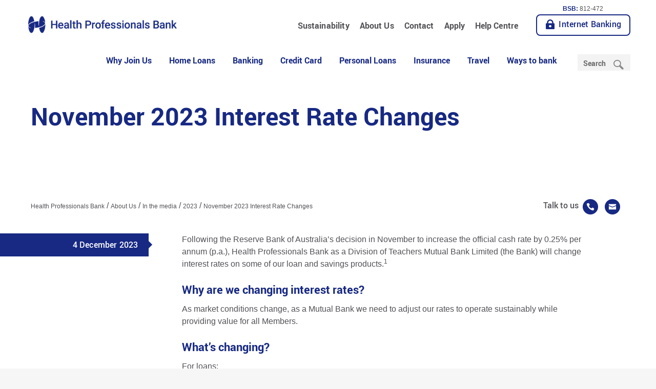

--- FILE ---
content_type: text/html; charset=utf-8
request_url: https://www.hpbank.com.au/about/media/2023/november-2023-interest-rate-changes
body_size: 20097
content:
<!doctype html>
<!--[if lt IE 7]>   <html lang="en" dir="ltr" class="no-js ie ie6 lt-ie10 lt-ie9 lt-ie8 lt-ie7"> <![endif]-->
<!--[if IE 7]>      <html lang="en" dir="ltr" class="no-js ie ie7 lt-ie10 lt-ie9 lt-ie8"> <![endif]-->
<!--[if IE 8]>      <html lang="en" dir="ltr" class="no-js ie ie8 lt-ie10 lt-ie9"> <![endif]-->
<!--[if IE 9]>      <html lang="en" dir="ltr" class="no-js ie ie9 lt-ie10"> <![endif]-->
<!--[if !IE]>--> 
<html lang="en" dir="ltr" class="no-js">
<!--<![endif]-->
    
<head>	
    <meta charset="UTF-8">    
    

<link rel="icon" type="image/vnd.microsoft.icon" href="/-/media/hpbank/favicon/favicon.ashx"/>
<link rel="shortcut icon" type="image/vnd.microsoft.icon" href="/-/media/hpbank/favicon/favicon.ashx"/>
    <meta http-equiv="X-UA-Compatible" content="IE=edge,chrome=1">
    <meta name="viewport" content="width=device-width, initial-scale=1.0, maximum-scale=1.0, user-scalable=0">
    <meta name="apple-mobile-web-app-capable" content="yes" />
    <!--START-->
    

<title>November 2023 Interest Rate Changes | Health Professionals Bank</title>
<meta name="description" content="Notice about Health Professionals Bank raising interest rates in November 2023" />
<meta name="robots" content="Index,Follow,Archive" />
<meta property="twitter:card" content="summary_large_image" />
<meta property="twitter:site" content="@hpbankau" />
<meta property="twitter:title" content="November 2023 Interest Rate Changes | Health Professionals Bank" />
<meta property="twitter:description" content="Notice about Health Professionals Bank raising interest rates in November 2023" />
<meta property="twitter:image" content="https://www.hpbank.com.au/-/media/hpbank/about/media/media-release-hpb-og.ashx" />
<meta property="twitter:image:alt" content="media release alert graphic" />
<meta property="og:title" content="November 2023 Interest Rate Changes | Health Professionals Bank" />
<meta property="og:description" content="Notice about Health Professionals Bank raising interest rates in November 2023" />
<meta property="og:type" content="website" />
<meta property="og:image" content="https://www.hpbank.com.au/-/media/hpbank/about/media/media-release-hpb-og.ashx" />
<meta property="og:image:type" content="image/jpeg" />
<meta property="og:image:width" content="1200" />
<meta property="og:image:height" content="630" />
<meta property="og:image:alt" content="media release alert graphic" />
<meta property="og:url" content="http://www.hpbank.com.au/about/media/2023/november-2023-interest-rate-changes" />




<script src="/bundles/headerJS?v=235DeCRyc2KKtm5-u-WowaGmWHU3ft44y448NxHpMf41"></script>



    <!--END-->
    
<!--Optimizely -->

<!-- End Optimizely -->

    <meta name="google-site-verification" content="yH7fdo974k0-nMecHb_4G8-rHjH1gqFiVYH8Bcru5JA" />
<meta name="format-detection" content="telephone=no" /> 

<script type="text/javascript">
function initInternetBankingButton() {
  Array.prototype.forEach.call(document.querySelectorAll('a.pl01-header-login-button'),
    function(btn) {
      btn.href = 'https://ib.hpbank.com.au/';
      btn.target = '_blank';
    });
}

if (document.attachEvent ? document.readyState === "complete" : document.readyState !== "loading") {
    initInternetBankingButton();
} else {
    document.addEventListener('DOMContentLoaded', initInternetBankingButton);
}

/*$(document).ready(function() {
   $('ul.pl11-tabs-nav-list .menu-item.jtab-menu-item a, .pl11-tab-list .menu-item.jtab-menu-item a').click(function(){
        var target_id = $(this).attr('href');
	//Hide all description divs		
	$('ul.pl11-tab-list .jtab-menu-item .pl11-tab-content-body').hide();
		
	// show target div
	$(target_id + ' .pl11-tab-content-body').show();
   });
});
setTimeout(function () {   
        $('ul.pl11-tab-list .jtab-menu-item .pl11-tab-content-body').hide();    
        $('ul.pl11-tab-list .jtab-menu-item.is-active .pl11-tab-content-body').show();   
}, 3000);*/
</script>

<meta name="apple-itunes-app" content="app-id=1438198656" />

<meta name="smartbanner:title" content="Health Professionals Bank" />
<meta name="smartbanner:author" content="Teachers Mutual Bank Limited" />
<meta name="smartbanner:price" content="FREE" />
<meta name="smartbanner:price-suffix-google" content=" - In Google Play" />
<meta name="smartbanner:icon-google" content="/~/media/hpbank/Favicon/apple-touch-icon.png" />
<meta name="smartbanner:button" content="VIEW" />
<meta name="smartbanner:button-url-google" content="https://play.google.com/store/apps/details?id=au.com.cuscal.redi2pay.hpbk01" />
<meta name="smartbanner:enabled-platforms" content="android" />
<meta name="smartbanner:close-label" content="Close" />
<meta name="smartbanner:disable-positioning" content="true" />
<meta name="smartbanner:hide-ttl" content="31556952000" />

<link rel="apple-touch-icon" sizes="114x114" href="/~/media/hpbank/Favicon/apple-touch-icon.png"/>
<link rel="apple-touch-icon" sizes="76x76" href="/~/media/hpbank/Favicon/apple-touch-icon-76x76.png">
<link rel="apple-touch-icon" sizes="120x120" href="/~/media/hpbank/Favicon/apple-touch-icon-120x120.png">
<link rel="apple-touch-icon" sizes="144x144" href="/~/media/hpbank/Favicon/apple-touch-icon-144x144.png"/>
<link rel="apple-touch-icon" sizes="152x152" href="/~/media/hpbank/Favicon/apple-touch-icon-152x152.png">
<link rel="apple-touch-icon" sizes="57x57" href="/~/media/hpbank/Favicon/apple-touch-icon-57x57.png">
<link rel="apple-touch-icon" sizes="60x60" href="/~/media/hpbank/Favicon/apple-touch-icon-60x60.png">
<link rel="apple-touch-icon" sizes="72x72" href="/~/media/hpbank/Favicon/apple-touch-icon-72x72.png">
<link rel="apple-touch-icon" sizes="196x196" href="/~/media/hpbank/Favicon/apple-touch-icon-196x196.png">

<!-- Monsido -->
<script type="text/javascript">
    var _monsido = _monsido || [];
    _monsido.push(['_setDomainToken', 'P0EbkKoNTnvRIqvaAZH8EQ']);
    _monsido.push(['_withStatistics', 'true']);
</script>
<script src="/assets/primary/js/vendor/monsido.js" async></script>



<!-- Main Top Hotfix -->
<style type="text/css">
@media (min-width: 704px) {
  main {
    top: 4.9em !important;
  }
}

@media (min-width: 897px) {
  main {
    top: 0 !important;
  }
}
</style>

<!-- GBST Margin Hotfix -->
<style type="text/css">
  iframe[src*="GBST"] {
    margin-bottom: 3.75em;
  }
</style>
    
<script>
    // Define the dataLayer
    var dataLayer = [];

    dataLayer.push({
        'custom-dimension-name': 'breadcrumb',
        'event': 'gaBreadCrumb',
        'breadcrumb': 'Health Professionals Bank>About Us>In the media>2023>November 2023 Interest Rate Changes',
    });

    dataLayer.push({
        'custom-dimension-name': 'pageTags',
        'event': 'gaPageTags',
        'pageTags': 'Health Professionals Bank, interest rates, media release',
    });

</script>
	
	<script src="/Assets/primary/js/src/smartbanner.min.js" defer></script>
	<link rel="stylesheet" href="/Assets/primary/css/smartbanner.min.css" type="text/css" media="screen" />
    <style type="text/css">.smartbanner{z-index:1100;}</style>
	
</head>
<body>
    

<div class="js-loadingContainer" style="width: 100%; height: 100%; background-color: rgba(255, 255, 255, 1);
    position: fixed; top: 0; bottom: 0; left: 0; right: 0; z-index: 1100; display: none;">
    <div class="loadingInner" style="margin: 0 auto; text-align: center; height: 120px; display: table-cell;
        width: 100%; vertical-align: middle;">
    <img alt="TMBL dynamic loading wheel animation, symbolising efficient processing and a user-friendly online banking experience." src="/~/media/global/image/loading.ashx" />
    </div>
</div>
<script>
	(function () {
		document.querySelectorAll('.js-loadingContainer')[0].style.display = "table";
	})();
</script>

    

<!-- Google Tag Manager -->
<!-- Google Tag Manager -->
<script>(function(w,d,s,l,i){w[l]=w[l]||[];w[l].push({'gtm.start':
new Date().getTime(),event:'gtm.js'});var f=d.getElementsByTagName(s)[0],
j=d.createElement(s),dl=l!='dataLayer'?'&l='+l:'';j.async=true;j.src=
'https://www.googletagmanager.com/gtm.js?id='+i+dl;f.parentNode.insertBefore(j,f);
})(window,document,'script','dataLayer','GTM-P78GHVP');</script>
<!-- End Google Tag Manager -->


<!-- Google Tag Manager (noscript) -->
<noscript><iframe src="https://www.googletagmanager.com/ns.html?id=GTM-P78GHVP"
height="0" width="0" style="display:none;visibility:hidden"></iframe></noscript>
<!-- End Google Tag Manager (noscript) -->

<!-- End Google Tag Manager -->

    <form method="post" action="/about/media/2023/november-2023-interest-rate-changes" id="WebForm" novalidate="novalidate">
<div class="aspNetHidden">
<input type="hidden" name="__EVENTTARGET" id="__EVENTTARGET" value="" />
<input type="hidden" name="__EVENTARGUMENT" id="__EVENTARGUMENT" value="" />
<input type="hidden" name="__VIEWSTATE" id="__VIEWSTATE" value="dA93KrmgXUq1ui+DS4wpQSQ0adUkBABfvJKxyRzyKr1aL/sTu6Oz9xdmz+pDv0c5no83AsvZ4G65fibXoBJdsBDNnXukZAztLfChbm6eJENJHND8RNrIqAJlBKIJboHJ/e0A1P7cnvbGJJITExQsO+SP70BQkg75/s2sLwMoIaawtg2qwKzdRiso0MIhfdM0GDsdZBssua5LI4dfMFwewmyhOkYcutaO2KTw5MAj0HpoQasWIoy1gsVgJJSukHC268J6NHSZnbXX/bfWh7HGbpKmbOObxLAm/TN5DDMS12l3UEnybHBy+ZBVtpc5JekYDIALseO+kBZc8pfbmp1G3j/X+m2Ki1UqytBLpiGnh6zF3Lk5i1um6mgr+qdIgX/8Y7gGUnGH6R/GnXirlov22tK6W/4str0qOYXiPYwQ12Sz8OTpU1Zxf0kJbhbPGSuw6H/[base64]/+hPGxXBFO8vT8nph8INMjPDspH3g7c9CIMIm1szuXgriOHMfY21qb74J0NCDSiv2ZPcJybts0RF+xVy2ssfv9K9k/a8IsY6AccFLt2bmobF6VxV7nUzT1OjAeTIkEVsxhuHIAoJAG3Hy57d+f7PazDxKbjf/2g2J60i4QDKyDKdMG1MGbxGOF0nTjApJrSEAgZi23AwJpTtfh6OGCmAfDeMRt24LaTS0yxVbd93g64yoLmspseHn+UPMmVaa6eJDRPVbXGPfS7H4MnFNHvZuSO0mAxE/oNIdyR1syeKQ7IMIsfMRMT7PtxDEdtsu9bXtUvKD2idC/JLuVp9Tns736r9oUUZOM2qDBTdE0/6aKstSzVNzsTDm6Vm7zfbf40huvE+zcWlSLl5hbgOcV0rY4nfNPOw0zSwNVV39gzBFFaK0DVR95M5PB3we2PByNn714AXDMSAft/[base64]/nFeCB3k3uwwDEfVzA38pRvdBKRCYdlvEfft3Z89G7Ge6hEiaS4+CUPGbzpdFrFpnXPBQ//r/Yca+YLc/0IZXr6bn8qvhwjPGBw6gMt9dev3z2ngTWHXkQRVhicyuaN/hYeZWwgfW6OElkxzlXJ1brG5B0pZWn1JwciJhzCdB2a0KPps3MQnYJRQ6zij9xI7fXmqOmDwRO26vzmd5vb3uuTlOdIsVHDN8eAsnjMqNq9wUkvqPIF+CKe6Aj5+oKC5EPvUFVTkm2U79Ku/Ixq5ik5TC4uRIhcLaiB/YwrEz4g0LG8tq+o+ZXIqeoU8EJENg5akljYKYmSj51RNDRlRAnv/bwHDp6a+hti6KAWf/2UFUm/sMSUEChhzeYJeUM8doRHTLp/HmWT3ej3u4k5UQbZqJwzaah161pUnE3uFTcJaRFd70kcbNioLrjm8YG9A1qU8MMRt1p/BiUyKhT3O51ziB4Qt06q4N22RZpirDeARVSY/2/jhBPrIfljJWLyFStmdZ84vjBdCS0BNaodMGvdnqKgfEMUq7Io3kHxOJXvv/P5DLfywzoFjlLKHoMZlNfnLcNZ33XMZZ1JqrC4nSgnd1zIbqUNtOyoWPNmXU5F+M7nAqV6CvTjwEhPggeIHaNvk5w/IaczdP285pA4rLUz5EA6hCXyQBhIxlrbAaG2jKfnql6bjnCihedQrM8Zh1rkg0v5fydSklemCBoZYoAMKJqvV1hr8S21ri8eLpeEpn1Liiu8iamethU+4K1H68OoCgTo1UGBeqzmWzpUUH6UlySnJ4XSvoJJvCuWfurB/C61X2JGb9eoGHshJBQxcYJn37mWfyEoxM1Db9bPwPIfbpfweYy60EBWmj2iXyE9Ye4wgKaAl6WeniZdzGi8wdy1GcANdm+Ecr/ihMbjKrZ2LzRYWwOcCIE/UUYk1rqPEPRcX1R+8QqMrCFRUldae0bmhMFDyZnMyFW3h3n0iKifbMKoK8h4YYjp4d8IIRxwClBNRZ1IC4Oq3JUImPovbPl8sqe7QF2HLieoy54Iq6JmNa3Hc1tTwhxibwIXU62GvRFc7cjY7z9bvjMzAKV5ifnGPXvSW+2pC+YQ/tx9CYaNwVX9auRRCVCi953zrqTPtiHzmFTnKnQU50GA6f5K0Yw+4eKftw+CvZkMrDt+HClbOaJ9dUwdn/RYJx7hadpxer6rRKGJBhr7VGIvB/lRN/LGr1LkKfIpJaqi81RgL9Z5hdSw+BRZnbINsvAnxHpxdVxpBPzP0bfFDSAANpQWtQd0ja64eHwRp7alfnSLPHGQLWRY6WzhTe6SCoZCZwPYAv7Kc9BYBS5XX8LSGb7IkbWC3gIW91AoIt/UtR9qY3niJZMC8LMQsB1NWf8dAJ4+MhDbvdZgXnHGJy/AkhkPwVdwSJYC3TmkkHOUmuyC5NPZUcpdMLnlQ4Sfv2nhVWQKHzNKL7Ih28OWsD29mesQYKs6P7k0RGgMeA7OZvP88E+PrIF73/uCZDCohNGG+vLaZsWmYFt67C914g7VrxCoiTkHEScmPLfGcK5DgSa4VDqFkph2GB7BKZdfL5Kq8+w0TBkhGwLOmHEyUZnnZFyWtp2FFraAPV+Emy8u/abo/3OV7P+80sQvOa5pNudzDIjeoVfE/ys1TH0zqXQDFQ+EfZtPGyKyjsIY+oYfcJpAJ9t0iG6fB1wXDnQmO3n+NJB3BrG/xBxArZWD3Z8POTrEMPZStwOjqw5Mqv3M+vIjpYULfVAGMM2pBdn9XaT7eWed0b7q30vIk95GJUbcpRd5vThmrKCGla5sOFGQN/VuosF21PC8/sbrUl8Wb0kyhQE2560RHhMpBjhAkkDWS18pRVLxmwn2aOcpE2fpbbEv7Mc7U1n/Fh9BoJGXTXAwyfGTpY+jpkrghJwp7LfgnE+wP3AhDOEYaf16b+iYxsritLsB8RyhjlwuD+XCmdyH3chBNyiCQhMfPRZEX8KPYrdGMHqTIXUtiFCvB3lO3AxYt1vAg3H97I6BNO2lg+9kLaWmO2JD/x4PT6tlIN8QYcKqY4V9pRl7SHh2SkAmMNZ8QsAKc56ovs5c5JieZjiEHYbT961MYpLTSq9LS8cQAkyL22jO3U2FmPGjySv0KZpnn+r1bd6/9+71hUCNxQqzIgw1NXeNe1ihAwnk3Y4i4V3U5Djmj9tfAjtIkn/zG+bQwi+oS1BINJJNc33zVOdZW2JYuWTZ3vuZD3s5S7IwOYuFPYltuKIoSmYbz/vwHFUNlhtBhpy6Ctd1E+QinmmKiAkovbku23JPKYy24QdL01B5nXwAaZXc6QCQmOr+W/H0giQ2a0MBv0TNOEvdCep6QEyo8UVQ6dAOJQoQETr5ACwsP/L8NNXOy0Y/GXBOObqpifvPskjfVqdvbh4GzoGxiJHt6egf61bXczggr8IijUgRm5sz7dATK7r9qKGp8MF0ZvPRn06bJ2tsWUkth7X7bfYaEF0t2QVyceUPaiKCqoz4/nWdLfOibdXIKAUnufWwHzo4Fw+mabJ6ihrGTuSw82FJyy/jixQYxTmqkR9HLxg+srXykLgIRHTyoAUtQr68v9aML2nVvGJE9eKk7Kp6uVVw1+bk2BUv0C9SjHAA6jrCSUdcfSb/JsNwR6o4j23bcuVSkirgXKHSBJOzGBSkzrUji3ro9KryFEcZ06dqcTjh8jFJm9yBDRyxkpX/bmEfpc4tA77oFptbR0GzmOwHn+GZoarThnG5BJ+mBEt5P9Rq0pQ2gfD5JNNZAXK039GkCEMyMKrgp2Oyjms6xFQbMLk4lCJMzTq5nSesLfrhcFy8GyDVi63H4Qh65nkKWrmT78hpR1UHo+0vzfymQ56RHbLlXr/DroXid0e1nE8fSqCtwb/tOMn9EWQY4Nm5lBal02PnDb34uOe+IKKQySPiNHNkcH/uHZbbTkop/Fr/ipPdyJP62qb4oKiexREntMoN8oT64+9PVECAKF4tt4wBO6TpbPAwTS5OyKtF3DkufqrIFm1Keh0cteT6/Lg1NsrArRs8HY0dXJzSJybNON1ZB2sQLF8ID6K+2kc5Zlh8/qiJZVLRPUsuceY4dE9rTNlRtCBl84x+0OQep5E/rOyyQanMNCoppcE+EW50U2RaRfcb/1BGyiEx+d0VHPapl6mJpy09wOq6fGidKOm9+PRfk9qFYaqds0y4UUvaNbHorqeKigwPLeTKV2oeW1Kj/nJOxpEgnxeJD+2mDKg1wgGaGy150wE5U0KOLDyDUtyxaaE6TKjK4O2gOnExC/woHQ22fVXOClmKe/3ItgkNu6FgfkYcC/c8DMZhQtUSJSl229qzH6x9jj/QcpM0gKvfmwMGx7p75p2FuizZVbU9D0sYBktQ58f0tPX2MvUgRFa3GnT0zuj4m59itj7WDXuyzvyJ4bIX3VznA+OE7HyMbz/VMaGDiyg8x0z1MvrN7Ql4mDw7+PVI2KtT/TcHqAi1TvrLqvlwuL+HnZfwM1cJav85UVrrMW6AKOs3xgaVIu65nHWJK8PJlTHzyiSAOuSWc//eeOnllJTDVZKpNWTO79BAGTK+3NUP5NWg5QRtdz3GG7dwGZDY3icSl2qRgg3ezw1OFqVQi8xQA/pZ0BWyTyACCamJ4mr5kjO894iL0X80dU/Wf7SeQh+/g/Gsnoxj6YXYoVYZXXKtm2vGsm8XW8cKEo0FUx1Voeis6PY3a1KCpApTShMXnzcOenn4baU0TVYWLRVBDFMeK9M1hanhk9f/Bg4GoXJXwhQLwcxGT0vyMwGNPYY6vVnpRlHsDg2yxzXP5Yg1dIbqo99/JKW+2S4AmfFaDzor3RNYiU3jchJQoCdCwBgc7W6ZqOotwJHTaXJ4hhudem6bXJ8plFq3KVoUhiX175yyQ3H/JhyLogdb3cHhCjf/yj2hExBMJQatv31eQOGCrncgEQV5eYRlpYQR8c6kPiCm3rPoKc/OVjR7FFZKQn2He5I+mf+6btW57HEtLL1oJN+onTPGE3UQorYRB2qmu9ZuaaO84GoI8sVqp1YRn6pOjmmhCpYaofZ58oQWUOPaKMOaVPrWMXM56m+NQBbp0BAIBFJkDKJbmd86mdIa+gKdHkHFyVE90AZjxOBdYnUD2l/U+5Quf9f+KTW34uDf3knzdAfkv/BJursm5iIinC4FaUHl+KJbXhRUaJon9pTR/xJI7XtPBBAY4XWe9Nk9XOjISCKcWbjdjg8gAebbpjSL/RT9Vfxn4E8I6VnszOj09o+8C0K+wtNm6G6zWCm0VXhX9A0IMdfNBeynxMjz1s5toBbLQ3eghu9lAD3WFHq9SiRehTi1jz7eZBHZ+JRL2oQXxH8Q1tuIHoDSXjpKjCwHVtulutL0T1AsDB7nSGAH3QOAnnFGf3qgydO1CyUjJ3LQ/q+uX4pxDsM2kkwGVJTGhv7DLqOTaDMho5pgfR+A5PN8EX7YKzMZjFeMYRESMIuloOOVltJbehi98qSryYVycxSkippYYCw+Ol0VwG29ZmiVWnUkmVrzLhCAXSpv0wz/N+2a2YlkurXDSOypxQP5ltcVfuLODEtp4v3aqIoZEeP4MGGAKGycq4GKlpnpSb5kPtrePrBecGrMxGiFvRomh+j5M/sNkBfowcrZ9eKmx717JPJNEw8+H11mn55dF5H+R1hfYP+s+iZWHUyJ2usBKk368ibsHQlKKI7XAtjkOGzk2ARXmLYe/P9UqAaL1TTBfSvV7urJsS3jnZ/bWa8idk2Zu/sW8pYa2oTx1tguA/zJGuPcotel+JNQbUVsziszXemllVDgOG8OmxfZ4M58r/NIoMCOMyF/uCl4kcYmsMaS2zgiZkQERK5CV585DVGrrQDkHZL0r+FT7k+JPZdXt1pKuZD+vNOfj+/m6GeMU4jgZC1CuW+fgBm1qrV7JlpFbVbYiR56TE+O1HRoeAVFfblurHivm0Uj0wgLx+MItwx5yi1xjZOttKPlMwDW4/wFBJ+LPiH6kKU6i6xDGTMSvtu5QUM+LpNt/f5a3zEyzijy+KXoi+XUuW05WL1XYY23Fa9c083n+Z2bBNv4FqHS8YCS2DXElx11jmNEd7X6VK82ixZ9oQC6/WYojVIJ8dELm0m6eFnc51wcBr4Rg6mv19CDko9rWEY9hRV3mYBhfFo41RSpiGEBvEBbb9ikhkJJ/SBQ0pGaLiCVlEiJUYZ7NUKZ4Spu/OxkROSr6fFxN4RPxaWaHR7g/PF7L5BRvXJcEsvKcNOgF9junrXukhYzDTjx4khsAPqcjNdhfs1iTPF7vGqRkKQxTbhwmPGGF+nH0I47jWqLobtho2C2AxT/DWDjvk7japZvNmQOqcj3ciofTsbUhIelXfYpAFkC0envH1Kjg8Q5kBiPMNAGZ5XCbGcb4gYPCBRbAV0TinRNeLRyosu5rUL9RJQj0Vwt4c8M8QBjGM/[base64]/+o7XxprA2HiopLNf3p2xBJGBcasuOJva1Q7HpMXGTnVCTyUylDhx1gw85joRBEKpsLBLzudFmtDZTbedZeJ1ceVF+wp9kz8KEbirpXHATtRnGa7Xua/a2H1raIilnCAn9Q10qOaro0T2oKDiGchzqEXPo2GKEQFkPZF8TsQEtbBD+dNhyLSnxe8iA1a+y9G1/[base64]/iv2RgrOlgICnDM+3F8459fh5PD2RuSeHZN8SDAs+5rrWyZN7S4k6SF82xZiAxM5DTCvWyMJ3mTlqNfRI1p1s4xmhwVM6py1LIVOvBhhBJSei68lvlWq4wQ6dRFN/UljcIhwiBn2Nk8PA2zhkmZggpGtYeoDxRsJmqt4+J1xeUM0WaZN7rDWGcjIBB9RoyhZuUxa9y8KmqGueBEX1LH9YNyiedhDidRsDtFScexnOp2ko1EDZZKDIPnaxN/632vNJj53rPPaejZk2lWsDoV0Xabh8TNlxo2vhjQk0lU48FYvmdh1arPY63+dYM3BpptU4dOrzJLP18lskATqrmcIyIdYgHHgsbJGxivv1M10dQczymD1UwBZSlCXzuUXBY3o1bn5eKXENZ6ZQmpUcU34cu/ZA/a8+lANQz3A876UWy+y7zTcZ98ZuPr+ZhyVMCTevuGUcrC6JvIeQOvVpSMLv8ePUJVFjJZM3B8SNKPUZvON/djMO4E8XjfLHc+D+S5hgAh3+0s8uGtpD47JYfgxuLrTiDrYmBmP8WDj/tqbfX1FQAd6j7iBJGBq9PCbMyU4LONHO9/bEX3ByLwHq9bu1k0ryWdCtpt/aoE97VNrinZNbBbd8GasXzLz2sPnL9cybQr7OsShHdhRyNQIukdAdshKpVxODOlr8k1ItwelJug/[base64]/jjwA7bOAdKRHDVf1PuJJbfKW01kDoIOWBvSuh49ZH+89uwITsYq6+tt3YSIQ4xBmfMhfuGGwgpV5uIjY1LpIGCJK6CbDdTafcYW5qRhs22wvCZWifjzQ9djPXOCJpUU6dFTA9bOYEiDI9iY9uzQ4WqVJlKlvf3EJN4RNx99rQeWG/UpZDU8Fi/SCQny+d/[base64]/1YIErNWRCkf1b+3V4R0OxijLWG2FT/je80ENpyMcQdYrxYEx5FEQY657bZGi5ehSHb3L3Y0/Y5jXtyzs3f/z0N6gu6GecOKzA/fnAj0qdF1PBefaNH30rXzAIwHFZGB9u6uYI6SH1ZwLK7IWKcu1B8x8RORz/ITPV9GbV/3N+GQxTHcj5r4mjJT5M+CBggC+BOPsg67YnQMr4+LgDpnlTlbvhp2HjftHBXCHqPHvkzAMkPwxv8k9wGr3duS7H8vd8d2Daqwm+ENQjvCdo5tsVpOEBQMRE+OvjShim3CKSEQglAD0zi2d3Phg2VVQwXa0MmBJvcE73Fcc+LCfx4KLGIiju5v9L0TNDSx/cM/s2C+OFe5mhp1odmznltXgdOJFbHOdS3RruwC7O44HCrNHKnZekFUjYZhETLwQVColZYtlRQ+Zmimh/CmSL75V6uPALG2b/T7o36aQU1qk/TyqqadqSNeXfESml2XPdVFnmKii0l4WTgI5NePLAWl0nC5WO0nWOBIet/dfuu/ogjWFFo+dDjZqdsTJSXo6lb0op7GUOCJhICu7nY+dBxbxqHXhvLvW92ZB+y/8eIhgTl8iK6QjNw9oMxWv3Ak1fBRc+5WbUxnlwSousfFFmJwGty3IG/DQ9Oi8UWvrP3lmLdsBdQxkcMzcPQ/op1svlc0qmXHZPo4I8zkylXPFhDtDDDMlK6qkfcbyVCGo5djXaDyoxkGsaf0gj2dXBmDYUTFXn4dq5tGtGS9BYtyjukGxPdE3v0oHzJjgb0Rrp/b17gaiZiWsjbUiVMtFgzWRcfhXmpkmHsa33dP2H4vdE+cbx9cQM8rISn2pz3lNUFzm36BIG1gUnQiuMkIqqXh39nYwKbmsc+6+Ekn7hIrrfl7NCSqH0scNez5QRbnHMmiLEdRrYn5yPwnu+dAAMv1f+Rp8ivOwlg3onDXqlhC5P7YYlKzm3HCDQpiynE/3s6kJf3BXUL6rqm+o0ZyglRd4deNhZJCh9toyleXbMeLkxZLcDA8Gy+WFGGJn2aSoZJC2V5jJon5yzAKtyNh5xps2tQAwPs1TjHIjv7JvuZdPwfsjqLAKOr9fkv7K/[base64]/0RfjmP9FLvvL4QYGXwERuYdWVJHZD62etUxKX754TdV4Hnls5re/LKpHHmgxDCx5cMxjr9Ljs/nZyjQ+l8SynqS9/2nviMUFUEnuiZiN3gSJ0n6EMQ==" />
</div>

<script type="text/javascript">
//<![CDATA[
var theForm = document.forms['WebForm'];
if (!theForm) {
    theForm = document.WebForm;
}
function __doPostBack(eventTarget, eventArgument) {
    if (!theForm.onsubmit || (theForm.onsubmit() != false)) {
        theForm.__EVENTTARGET.value = eventTarget;
        theForm.__EVENTARGUMENT.value = eventArgument;
        theForm.submit();
    }
}
//]]>
</script>


<script src="/WebResource.axd?d=pynGkmcFUV13He1Qd6_TZFiUiPG0d72Nd9Uym2GLSHPF95YSZUem25pcE6UbuCTgdE08Bf6urxl7RP3fwDGUwA2&amp;t=638901886312636832" type="text/javascript"></script>


<script src="/ScriptResource.axd?d=NJmAwtEo3Ipnlaxl6CMhvoxSgalFwV-VgDU7Ywm8bvpdhO00j0uqo9beXPlm5n_QCNkOGTVzKpgMo6OQFdCnXVwQTQA1yThI__UQagAJsbhP-j92GI0PkIv1OWlBdWXbJvs6NbWkhk4YycH_tXTDKDkOx4DDyC_ab-CQSciASwI1&amp;t=345ad968" type="text/javascript"></script>
<script src="/ScriptResource.axd?d=dwY9oWetJoJoVpgL6Zq8OF3WE-k77zVMaBDK3xieBuAL_5ihCTm_4oNcH8Y7qmKxUykVOMR_5HGTn5_H5hA8m9N-EA2v1cqXQT1o15cRe4NyUApTmrqL0gNhE5lXlaoUEDTc9fTeCeD6Hh2XLIWyI0sMh7xhQwV_C6ItVUO4A6M1&amp;t=345ad968" type="text/javascript"></script>
<div class="aspNetHidden">

	<input type="hidden" name="__VIEWSTATEGENERATOR" id="__VIEWSTATEGENERATOR" value="7629F167" />
	<input type="hidden" name="__SCROLLPOSITIONX" id="__SCROLLPOSITIONX" value="0" />
	<input type="hidden" name="__SCROLLPOSITIONY" id="__SCROLLPOSITIONY" value="0" />
	<input type="hidden" name="__EVENTVALIDATION" id="__EVENTVALIDATION" value="rj9qTRU9UPkoqOG3DLhtauvsnt0oPiX5HykqOzPH4Fqg/Bf+/hrUbQQhuE1R5IFwLVRRebW8cmouCA9lG+9ZeWmnJjTKu0O8LOxIbTWXf1/mDhrRUV3dY/O7EQMnIghkv2OSRwP+xDBq4+jr+eeZCQ==" />
</div>
        <script type="text/javascript">
//<![CDATA[
Sys.WebForms.PageRequestManager._initialize('ScriptManager1', 'WebForm', [], [], [], 90, '');
//]]>
</script>

        <div class="page-wrap" ng-app="app">
            <header id="main-header" role="banner">
                <div class="l-page-size">
                    <div id="mah__330F629F0E5E45AFA61A0FAAF38F638E"></div>

<nav class="header jstuck" data-jstuck-container="body" data-jstuck-state="is-header-stuck" data-jstuck-clone="true" data-jstuck-scroll-back="true" data-jstuck-fixios=".pl01-header" data-jstuck-disable-desktop="true">

    <div class="pl01-header hide-for-print clearfix">
        <!-- Accessibility -->
        <div class="accessibility-links">
            <a class="hidden-for-small-up vis-focusable" href="#main-content">Skip to content</a>
            <a class="hidden-for-small-up vis-focusable" href="#main-footer">Skip to footer navigation</a>
        </div>
        <!-- Brand Logo -->
        <div class="pl01-header-brand" role="logo">
            <!-- Trigger Navigation bar on small screens -->
            <a href="#" class="pl01-header-mobile-nav-toggle" data-toggle-target="body" data-toggle-class="is-navigation-toggled" data-toggle-hide=".pl01-header-search-container">
                <span class="hideForAccessibility">Menu</span>
                <span class="pl01-header-icon-menu icon-hamburger"></span>
            </a>
            <a class="logo " href="/" role="link">
                <img src="/-/media/hpbank/logos/hpblogodesktop.ashx?h=520&amp;w=2900&amp;la=en&amp;hash=FB4ACDF35B4BAB4B9AECB37A69160D21" class="logo-desktop" width="2900" height="520" alt="The logo of Health Professionals Bank." />
                <img src="/-/media/hpbank/logos/logomobile.ashx?h=320&amp;w=1200&amp;la=en&amp;hash=6CEE766393897B357017A5D66ADC9F5E" class="logo-mobile" width="1200" height="320" alt="The logo of Health Professionals Bank." />
            </a>
        </div>
        <!-- Header Search -->
        <div class="pl01-header-search-container" role="search" aria-label="search site">
            <!-- Header Search -->
            <div class="search-form search-header" onkeypress="javascript:return WebForm_FireDefaultButton(event, &#39;ctl19_Search&#39;)">
	
                <label class="search-field-label" for="searchinput">Type text to search</label>
                
                <input name="ctl19$tbSearchTerm" type="text" id="ctl19_tbSearchTerm" class="search-field" placeholder="Search" />
                <input type="submit" name="ctl19$Search" value="" onclick="return document.querySelector(&quot;.pl01-header-search-container .search-field&quot;).value.trim().length > 0;" id="ctl19_Search" class="search-form-button" />
                <span class="search-icon"></span>
            
</div>
        </div>
        <div class="pl01-header-mobile-content">
            <nav class="pl01-header-secondary-nav top-bar" data-topbar role="navigation" data-options="is_hover: false; mobile_show_parent_link: true;">
                
<section class="top-bar-section">
	
		<ul>
			
				<li class="no-dropdown">
					<a href="/join">
						Why Join Us
					</a>
					
					
				</li>
		</ul>
	
		<ul>
			
				<li class="no-dropdown">
					<a href="/home-loans">
						Home Loans
					</a>
					
					
				</li>
		</ul>
	
		<ul>
			
				<li class="no-dropdown">
					<a href="/banking">
						Banking
					</a>
					
					
				</li>
		</ul>
	
		<ul>
			
				<li class="no-dropdown">
					<a href="/credit-card">
						Credit Card
					</a>
					
					
				</li>
		</ul>
	
		<ul>
			
				<li class="no-dropdown">
					<a href="/loans">
						Personal Loans
					</a>
					
					
				</li>
		</ul>
	
		<ul>
			
				<li class="no-dropdown">
					<a href="/insurance">
						Insurance 
					</a>
					
					
				</li>
		</ul>
	
		<ul>
			
				<li class="no-dropdown">
					<a href="/travel">
						Travel
					</a>
					
					
				</li>
		</ul>
	
		<ul>
			
				<li class="no-dropdown">
					<a href="/ways-to-bank">
						Ways to bank
					</a>
					
					
				</li>
		</ul>
	
</section>

            </nav>

            <div class="pl01-header-primary-nav" role="navigation" aria-label="main navigation">
                <ul>
                    
                        <li class="pl01-header-login-li pl01-header-internet-login">
                            <span class="pl01-header-bsb">
                                <strong>BSB:</strong>
                                812-472
                            </span>
                            <a class="pl01-header-login-button pl01-header-login-btn button-login" href="#">
                                Internet Banking
                            </a>
                        </li>
                    
                    

                            
                            <li>
                                <a class="pl01-header-primary-nav-link" href="/sustainability">Sustainability</a>
                            </li>
                        
                            <li>
                                <a class="pl01-header-primary-nav-link" href="/about">About Us</a>
                            </li>
                        
                            <li>
                                <a class="pl01-header-primary-nav-link" href="/contact">Contact</a>
                            </li>
                        
                            <li>
                                <a class="pl01-header-primary-nav-link" href="/apply">Apply</a>
                            </li>
                        
                            <li>
                                <a class="pl01-header-primary-nav-link" href="/faq">Help Centre</a>
                            </li>
                        

                        
                    <li>
                        
                    </li>
                </ul>
            </div>

            <div class="pl01-header-information" aria-label="mobile menu contact information">
                <p class="type-h4-primary">
                    BSB
                    <br>
                    <span class="type-theme-tmb" aria-label="bsb">
                        812-472
                    </span>
                </p>
                <p class="pl01-header-information-enquiries type-h4-primary">
                    All enquiries
                    <br>
                    <span class="type-theme-tmb" aria-label="phone number">
                        1800 472 265
                    </span>
                </p>
                <p aria-label="opening hours">
                    <small>
                        <p class="pl08-footer-information-enquiries type-h4-primary" style="margin-top: -20px;">Need Help?<br>
<span class="type-theme-tmb" aria-label="Help Centre"><a href="/faq" aria-label="Help Centre">Search now</a></span>
</p>
<p class="pl08-footer-opening-hours" aria-label="opening hours" style="margin-top: 10px;">
<strong>Overseas?</strong><br>Call +61 2 9735 9151<br><br>
<strong>Phone enquiries</strong> are available 8am to 7pm, weekdays and
9am to 3pm, Saturday.<br><br>
<a href="/contact/locations/" class="link-feature" style="width: 100%;">Our offices</a></p>
                    </small>
                </p>
            </div>
            <div class="pl01-header-social" aria-label="mobile menu social links">
                

<style>
    span.social-twitter:before, span.social-twitter:after {        content: "";    }
    .social-twitter:before {            background-color: transparent !important;        height: 1em !important;        bottom: 11px !important;        width: 1em !important;        left: 0 !important;    }
</style>
<h3 class="menu-footer-title">Follow us</h3>
<ul>
    
        <li>
            <a href="https://www.facebook.com/hpbankau " class="social-link"><span class="social-facebook" role="link" aria-label="facebook"></span></a>
        </li>
    
        <li>
            <a href="https://twitter.com/hpbankau" class="social-link">
                <span class="social-twitter" role="link" aria-label="twitter">
                    <svg  width="32" height="32" viewBox="0 0 256 256" xml:space="preserve">                    
                    <g style="stroke: none; stroke-width: 0; stroke-dasharray: none; stroke-linecap: butt; stroke-linejoin: miter; stroke-miterlimit: 10; fill: none; fill-rule: nonzero; opacity: 1;" transform="translate(1.4065934065934016 1.4065934065934016) scale(2.81 2.81)">
                        
	                            <path d="M 0.219 2.882 l 34.748 46.461 L 0 87.118 h 7.87 l 30.614 -33.073 l 24.735 33.073 H 90 L 53.297 38.043 L 85.844 2.882 h -7.87 L 49.781 33.341 L 27.001 2.882 H 0.219 z M 11.793 8.679 h 12.303 L 78.425 81.32 H 66.122 L 11.793 8.679 z" style="stroke: none; stroke-width: 1; stroke-dasharray: none; stroke-linecap: butt; stroke-linejoin: miter; stroke-miterlimit: 10; fill: rgb(0,0,0); fill-rule: nonzero; opacity: 1;" transform=" matrix(1 0 0 1 0 0) " stroke-linecap="round"></path>
                        
                    </g>
                    </svg>
                </span>
            </a>
        </li>
    
        <li>
            <a href="https://www.youtube.com/channel/UChNdH9F0fo66334c4p2rChw" class="social-link"><span class="social-youtube" role="link" aria-label="youtube"></span></a>
        </li>
    
        <li>
            <a href="https://www.linkedin.com/showcase/health-professionals-bank/" class="social-link"><span class="social-linkedin" role="link" aria-label="linkedin"></span></a>
        </li>
    
        <li>
          <a href="https://www.instagram.com/hpbankau/" class="social-link"><span class="social-instagram" role="link" aria-label="instagram"></span></a>
        </li>
    
</ul>

            </div>
        </div>

        <div class="pl01-header-mobile-menu">
            <!-- Trigger search -->
            <a href="#" class="pl01-header-search-toggle" data-toggle-target=".pl01-header-search-container" data-toggle-class="is-active" data-toggle-focus=".search-header .search-field">
                <span class="hideForAccessibility">Search</span>
                <span class="pl01-header-icon-magnifier icon-search"></span>
            </a>
            
                <a class="pl01-header-login-btn button-login jsLoginBtn" href="#">
                    Login
                </a>
            
        </div>
    </div>
    
</nav>

<div class="mobile-internet-banking">
    <ul>
        <li>
            <a class="pl01-header-login-button pl01-header-login-btn button-login" href="#">Internet Banking</a>
        </li>
        <li class="pl01-header-mobile-login">
            <a class="pl01-header-login-btn button-login" href="#" data-deep_link="redi2payhpbk01://" data-market_link_android="market://details?id=au.com.cuscal.redi2pay.hpbk01" data-market_link_apple="/apps">Mobile app</a>
        </li>
    </ul>
</div>

                </div>
            </header>
            <main id="main-content" class="main-background-offset l-base-grid-size" role="main">
				<article>
					
					
					<div id="mah__A6025DFD780B4425913F823B5AF13C72"></div>


    
    <section class="pl09-hero-banner">
        <div class="pl09-hero-banner-padding row">
            <h1 class="pl09-hero-banner-title">November 2023 Interest Rate Changes</h1>
            <p class="pl09-hero-banner-sub-title"></p>
            <div class="pl09-hero-banner-complex-cta-wrapper">
                
            </div>
        </div>
    </section>    
    
    <nav class="pl10-breadcrumbs l-pulled-left">
        <div class="row">
            

<div class="medium-4 medium-push-8 columns pl10-talk-to-us-cta-container clearfix">
    <!--start of the talk to us container-->
    <nav title="Talk to us" aria-label="Talk to us">
        
            <span class="pl10-title  type-h5-primary">Talk to us</span>
        
        <!--the extra span tag with class="hide-text" is there for accessibility, can still be read when CSS switched off-->
        <ul class="pl10-talk-to-us-list">
            
            
              <li>
	               
			            <a href="tel:1800 472 265" class="talk-to-us-link call-button-ga"><span class="talk-to-us-phone" role="link" aria-label="phone"></span><span class="vis-hidden">Phone us</span></a>
		            
	          </li>
            
            
                <li>
                    
                        <a href="/forms/enquiry"  class="talk-to-us-link enquiry-form-button-ga"><span class="talk-to-us-mail" role="link" aria-label="mail"></span><span class="vis-hidden">Email us</span></a>
                    
                </li>
            
            
        </ul>
    </nav>
</div>


<div class="medium-8 medium-pull-4 columns pl10-breadcrumbs-wrapper">
    <!--breadcrumb structured as per http://schema.org/WebPage-->
    <nav aria-label="Breadcrumbs navigation">
        <span class="vis-hidden">Breadcrumbs</span>

        
	            <ul class="pl10-breadcrumbs-list">
	        
                <li>
                    <a class="pl10-breadcrumb-link type-xs-primary" title="Health Professionals Bank" role="link" aria-label="Health Professionals Bank" href="/">Health Professionals Bank</a>
                </li>
            
                <li>
                    <a class="pl10-breadcrumb-link type-xs-primary" title="About Us" role="link" aria-label="About Us" href="/about">About Us</a>
                </li>
            
                <li>
                    <a class="pl10-breadcrumb-link type-xs-primary" title="In the media" role="link" aria-label="In the media" href="/about/media">In the media</a>
                </li>
            
                <li>
                    <a class="pl10-breadcrumb-link type-xs-primary" title="2023" role="link" aria-label="2023" href="/about/media/2023">2023</a>
                </li>
            
                    <li>
                        <span class="pl10-breadcrumb-link pl10-breadcrumb-link-inactive type-xs-primary" title="November 2023 Interest Rate Changes">November 2023 Interest Rate Changes</span>
                    </li>
                </ul>
            

    </nav>
</div>

        </div>
    </nav>

<div id="mah__14ECD43AD80D47B7B22BBBF2C0974ECA"></div>

<div class="pl11-tabs clearfix jtabs">
    <input type="hidden" name="14ecd43a-d80d-47b7-b22b-bbf2c0974eca" class="jtabs-is-active-id" value="" />
    <nav class="pl11-tabs-nav show-for-large-up menu-tab">
        <div class="menu-sub-menu">
            
                    <ul class="pl11-tabs-nav-list l-list-clean menu-list jtab-menu">
                        
                    <li class="menu-item jtab-menu-item ">
                        <div class="menu-link jtab-menu-link"><a class="menu-link-anchor jtab-menu-link-anchor" href="#ah_date">4 December 2023<span class="menu-link-chevron-right" aria-hidden="true"></span></a></div>
                    </li>
                
                    </ul>
                
        </div>
        
    </nav>

    
            <ul class="pl11-tab-list l-list-clean menu-tab jtab-list">
                
            <li class="menu-item jtab-menu-item ">
                <div class="pl11-tab-content tab-content-container" id="ah_date">
                    <a name="ah_date" tabindex="-1" href=""></a>
                    <div class="pl11-tab-content-header tab-content-header">
                        <h2 class="pl11-tab-content-header-heading menu-link jtab-menu-link">
                            <a class="menu-link-anchor jtab-menu-link-anchor" href="#ah_date">4 December 2023<span class="menu-link-chevron-down" aria-hidden="true"></span></a>
                        </h2>
                    </div>
                    <div class="pl11-tab-content-body clearfix">
                        <div id="mah__B043CBBDC7B84B0E8FF50BA4AB08E57F"></div>

<div class="pl22-rich-content clearfix">
    <p>Following the Reserve Bank of Australia&rsquo;s decision in November to increase the official cash rate by 0.25% per annum (p.a.), Health Professionals Bank as a Division of Teachers Mutual Bank Limited (the Bank) will change interest rates on some of our loan and savings products.<sup>1</sup></p>
<h4>Why are we changing interest rates?</h4>
<p>As market conditions change, as a Mutual Bank we need to adjust our rates to operate sustainably while providing value for all Members.&nbsp;</p>
<h4>What&rsquo;s changing?</h4>
<p>For loans:</p>
<p>Effective 4 December 2023, the Bank will increase the variable interest rates for the following new home loans by between 0.10% to 0.25% p.a. for:&nbsp;</p>
<ul>
    <li>Your Way Home Loan Basic Variable</li>
    <li>Your Way Home Loan Standard Variable</li>
    <li>Selected Your Way and Your Way Plus fixed rate terms&nbsp;</li>
</ul>
<p>The Bank will increase the variable interest rates for the selected existing home loans and residential investment loans by 0.25% p.a.</p>
<p>The Bank will decrease interest rates for new home loans between 0.05% to 0.85% p.a. for the following new home loans:&nbsp;</p>
<ul>
    <li>Your Way Plus Loan Variable&nbsp;</li>
    <li>Selected Your Way and Your Way Plus fixed rate terms&nbsp;</li>
</ul>
<p>Effective 7 December 2023, the Bank will decrease the interest rates for selected existing home and residential investment loans between 0.25%p.a and 2.37%p.a.&nbsp;</p>
<p>For deposits:</p>
<p>Effective from 1 December 2023, the Bank will increase the interest paid on Savings Products by between 0.12% and 2.10% p.a. for the following:&nbsp;</p>
<ul>
    <li>Online Savings account</li>
    <li>Pension Advantage Account</li>
    <li>Cash Management account</li>
    <li>Edvest Cash Management account&nbsp;</li>
</ul>
<p>To further support savers, we have increased all Member Term Deposit effective from 24 November 2023.</p>
<p>To view all our home loan, savings products and term deposits rates, visit our <a href="/rates">Rates page</a>.</p>
<p>We have a long-standing commitment to hardship assistance and Member service. If you&rsquo;re experiencing financial hardship and can&rsquo;t meet your repayment commitments, you can contact 1800 472 265&nbsp;to discuss your options with us.</p>
<hr />
<h6>1. This announcement is for generic corporate communication purpose. This is not a regulatory communication to members about rates changes. Members will be separately notified of their rates changes. Information is subject to change. Membership eligibility applies to join the Bank. Terms and conditions and target market determinations are available online and should be considered before making any decision about what&rsquo;s appropriate for you.</h6>
<h6>
Teachers Mutual Bank Limited ABN 30 087 650 459 AFSL/Australian Credit Licence No 238981.</h6>
</div> 
                    </div>
                </div>
            </li>
        
            </ul>
        
</div>

					<div class="footer-top"> 
						<a class="global-footer-top-link" data-button="footer-back-to-top" href="#top" target="_self">Back to top</a> 
					</div>
				</article>
            </main>
        </div>
        <footer id="main-footer" class="l-base-grid -size site-footer" role="contentinfo">
            <div id="mah__1CDF49AE618E479B9EB05A20E0472ADD"></div>

<div class="pl08-footer hide-for-print" role="contentinfo">
    <h2 class="vis-hidden">Footer Menu</h2>
    <div class="pl08-footer-wrapper">
        <div class="menu-footer-tab row" role="navigation" aria-label="footer links">
            
            
                    <div class="medium-4 large-2 columns menu-footer-item">
                        <div class="menu-link-wrapper">
                            <a href="#Products" class="menu-footer-link">
                                <h3 class="menu-footer-title">Products</h3>
                            </a>                            
                        </div>

                        <nav class="menu-footer-content" aria-label="section links">
                            
									<ul>
                                    <li>
                                        <a href="/banking" class="pl08-footer-nav-link" title="Banking" >Banking</a>
                                    </li>
                                
                                    <li>
                                        <a href="/credit-card" class="pl08-footer-nav-link" title="Credit card" >Credit card</a>
                                    </li>
                                
                                    <li>
                                        <a href="/loans" class="pl08-footer-nav-link" title="Personal loans" >Personal loans</a>
                                    </li>
                                
                                    <li>
                                        <a href="/home-loans" class="pl08-footer-nav-link" title="Home loans" >Home loans</a>
                                    </li>
                                
                                    <li>
                                        <a href="/insurance" class="pl08-footer-nav-link" title="Insurance" >Insurance</a>
                                    </li>
                                
                                    <li>
                                        <a href="/travel" class="pl08-footer-nav-link" title="Travel" >Travel</a>
                                    </li>
                                
                                    <li>
                                        <a href="/ways-to-bank/mobile-wallet" class="pl08-footer-nav-link" title="Mobile wallet" >Mobile wallet</a>
                                    </li>
                                </ul>
                                
                        </nav>
                    </div>                    
                
                    <div class="medium-4 large-2 columns menu-footer-item">
                        <div class="menu-link-wrapper">
                            <a href="#Contact" class="menu-footer-link">
                                <h3 class="menu-footer-title">Contact</h3>
                            </a>                            
                        </div>

                        <nav class="menu-footer-content" aria-label="section links">
                            
									<ul>
                                    <li>
                                        <a href="/contact" class="pl08-footer-nav-link" title="Contact" >Contact</a>
                                    </li>
                                
                                    <li>
                                        <a href="/calculators-and-tools" class="pl08-footer-nav-link" title="Calculators and tools" >Calculators and tools</a>
                                    </li>
                                
                                    <li>
                                        <a href="/complaints" class="pl08-footer-nav-link" title="Complaint resolution" >Complaint resolution</a>
                                    </li>
                                
                                    <li>
                                        <a href="/faq" class="pl08-footer-nav-link" title="Help Centre" >Help Centre</a>
                                    </li>
                                
                                    <li>
                                        <a href="/contact/financial-hardship" class="pl08-footer-nav-link" title="Financial hardship" >Financial hardship</a>
                                    </li>
                                
                                    <li>
                                        <a href="/security/fraud-and-scams" class="pl08-footer-nav-link" title="Fraud and scam protection" >Fraud and scam protection</a>
                                    </li>
                                </ul>
                                
                        </nav>
                    </div>                    
                
                    <div class="medium-4 large-2 columns menu-footer-item">
                        <div class="menu-link-wrapper">
                            <a href="#Aboutus" class="menu-footer-link">
                                <h3 class="menu-footer-title">About us</h3>
                            </a>                            
                        </div>

                        <nav class="menu-footer-content" aria-label="section links">
                            
									<ul>
                                    <li>
                                        <a href="/about" class="pl08-footer-nav-link" title="About Us" >About Us</a>
                                    </li>
                                
                                    <li>
                                        <a href="/join" class="pl08-footer-nav-link" title="Why Join Us" >Why Join Us</a>
                                    </li>
                                
                                    <li>
                                        <a href="/about/media" class="pl08-footer-nav-link" title="In the media" >In the media</a>
                                    </li>
                                
                                    <li>
                                        <a href="/applications-and-forms" class="pl08-footer-nav-link" title="Forms" >Forms</a>
                                    </li>
                                
                                    <li>
                                        <a href="/scope" class="pl08-footer-nav-link" title="Scope" >Scope</a>
                                    </li>
                                
                                    <li>
                                        <a href="https://www.tmbl.com.au/about/governance" class="pl08-footer-nav-link" title="Governance" >Governance</a>
                                    </li>
                                </ul>
                                
                        </nav>
                    </div>                    
                            
            
            <h3 class="vis-hidden">Social Links</h3>
            <!-- Social Links -->
            <div class="medium-4 large-2 columns menu-footer-item">
                <nav class="pl08-footer-social" aria-label="mobile menu social links">
					

<style>
    span.social-twitter:before, span.social-twitter:after {        content: "";    }
    .social-twitter:before {            background-color: transparent !important;        height: 1em !important;        bottom: 11px !important;        width: 1em !important;        left: 0 !important;    }
</style>
<h3 class="menu-footer-title">Follow us</h3>
<ul>
    
        <li>
            <a href="https://www.facebook.com/hpbankau " class="social-link"><span class="social-facebook" role="link" aria-label="facebook"></span></a>
        </li>
    
        <li>
            <a href="https://twitter.com/hpbankau" class="social-link">
                <span class="social-twitter" role="link" aria-label="twitter">
                    <svg  width="32" height="32" viewBox="0 0 256 256" xml:space="preserve">                    
                    <g style="stroke: none; stroke-width: 0; stroke-dasharray: none; stroke-linecap: butt; stroke-linejoin: miter; stroke-miterlimit: 10; fill: none; fill-rule: nonzero; opacity: 1;" transform="translate(1.4065934065934016 1.4065934065934016) scale(2.81 2.81)">
                        
	                            <path d="M 0.219 2.882 l 34.748 46.461 L 0 87.118 h 7.87 l 30.614 -33.073 l 24.735 33.073 H 90 L 53.297 38.043 L 85.844 2.882 h -7.87 L 49.781 33.341 L 27.001 2.882 H 0.219 z M 11.793 8.679 h 12.303 L 78.425 81.32 H 66.122 L 11.793 8.679 z" style="stroke: none; stroke-width: 1; stroke-dasharray: none; stroke-linecap: butt; stroke-linejoin: miter; stroke-miterlimit: 10; fill: rgb(0,0,0); fill-rule: nonzero; opacity: 1;" transform=" matrix(1 0 0 1 0 0) " stroke-linecap="round"></path>
                        
                    </g>
                    </svg>
                </span>
            </a>
        </li>
    
        <li>
            <a href="https://www.youtube.com/channel/UChNdH9F0fo66334c4p2rChw" class="social-link"><span class="social-youtube" role="link" aria-label="youtube"></span></a>
        </li>
    
        <li>
            <a href="https://www.linkedin.com/showcase/health-professionals-bank/" class="social-link"><span class="social-linkedin" role="link" aria-label="linkedin"></span></a>
        </li>
    
        <li>
          <a href="https://www.instagram.com/hpbankau/" class="social-link"><span class="social-instagram" role="link" aria-label="instagram"></span></a>
        </li>
    
</ul>

                </nav>
            </div>
            
            <!-- BSB & Opening Hours -->
            <div class="medium-4 large-2 columns">
                <div class="pl08-footer-information" aria-label="mobile menu contact information">
                    <p class="type-h4-primary pl08-footer-bsb">BSB<br><span class="type-theme-tmb" aria-label="bsb">812-472</span></p>
                    <p class="pl08-footer-information-enquiries type-h4-primary">All enquiries<br><span class="type-theme-tmb" aria-label="phone number">1800 472 265</span></p>
                    <p class="pl08-footer-opening-hours" aria-label="opening hours"><p class="pl08-footer-information-enquiries type-h4-primary" style="margin-top: -20px;">Need Help?<br>
<span class="type-theme-tmb" aria-label="Help Centre"><a href="/faq" aria-label="Help Centre">Search now</a></span>
</p>
<p class="pl08-footer-opening-hours" aria-label="opening hours" style="margin-top: 10px;">
<strong>Overseas?</strong><br>Call +61 2 9735 9151<br><br>
<strong>Phone enquiries</strong> are available 8am to 7pm, weekdays and
9am to 3pm, Saturday.<br><br>
<a href="/contact/locations/" class="link-feature" style="width: 100%;">Our offices</a></p></p>
                </div>
            </div>
            
            
            

        </div>
        <!-- Logo & Privacy links -->
        <h3 class="vis-hidden">Privacy and Sitemap</h3>
        <div class="row">
            <div class="medium-6 columns">
                <!-- Brand Logo -->
                <div class="pl08-footer-brand" role="logo">
                    <a class="logo  logo-footer" href="/" role="link">
                        <img src="/-/media/hpbank/logos/hpblogodesktop.ashx?h=520&amp;w=2900&amp;la=en&amp;hash=FB4ACDF35B4BAB4B9AECB37A69160D21" class="logo-desktop" width="2900" height="520" alt="The logo of Health Professionals Bank." />
                    </a>
                </div>
            </div>
            <nav class="pl08-footer-extra-nav medium-6 columns" role="navigation" aria-label="Site policy links">
                <ul class="pl08-footer-extra-nav-list">
                    
                            <a href="/website-terms" class="pl08-footer-extra-nav-link" title="Website terms">Website terms</a>
                        |
                            <a href="/privacy" class="pl08-footer-extra-nav-link" title="Privacy">Privacy</a>
                        |
                            <a href="/security" class="pl08-footer-extra-nav-link" title="Security">Security</a>
                        |
                            <a href="/important-information" class="pl08-footer-extra-nav-link" title="Important information">Important information</a>
                        |
                            <a href="/sitemap" class="pl08-footer-extra-nav-link" title="Sitemap">Sitemap</a>
                        
                </ul>
            </nav>
        </div>
           
        
            <!-- disclaimer -->
            <div class="pl08-footer-discliamer-container">
                <div class="row large-12 columns">
                    <div class="aoc-footer" style="float:left; margin-block-end:15px;">
<img src="/-/media/global/footer/rap-roundel-40x40px-fa5.ashx" style="height:40px; width:40px; float: left; margin: 0px 10px 0px 0px;" alt="Reconciliation Action Plan roundel artwork." />
<p class="type-theme-tmb" style="display: table-cell;"><strong>Health Professionals Bank acknowledges the Traditional Custodians of Country throughout Australia and their continuing connections to land, water and Communities. We pay our respects to Aboriginal and Torres Strait Islander Cultures, their Elders past and present and extend that respect to all Aboriginal and Torres Strait Islander Peoples today.</strong></p>
</div>
<p><strong>Health Professionals Bank&nbsp;is a division of&nbsp;</strong><strong><a rel="noopener noreferrer" href="https://www.tmbl.com.au/" target="_blank">Teachers Mutual Bank Limited</a></strong>.</p>
<p>For products and services, conditions, <a href="/-/media/global/pdfs/fees-and-charges.ashx?sc_lang=en&amp;hash=97B4D5979FE7089FF33825D46F9056C6">fees and charges</a>&nbsp;apply. These may change or we may introduce new features or fees and charges in the future. Full details are available on this website or on request. Lending criteria apply to approval of credit products. This information is general in nature and does not take your personal objectives, circumstances or needs into account. Consider its appropriateness to these factors before acting on it. Read the disclosure documents for your selected product or service, including the Terms and Conditions or Product Disclosure Statement, before deciding. Unless otherwise specified, the products and services described on this website are available only in Australia from or through Teachers Mutual Bank Limited ABN 30 087 650 459 AFSL and Australian Credit Licence 238981.</p>
                </div>
            </div>
        
        

        <!-- Copyright -->
        <div class="row pl08-footer-copyright-container">
            <div class="small-12 columns">
                <small class="pl08-footer-copyright">
                    &copy; 2026 Teachers Mutual Bank Limited ABN 30 087 650 459 AFSL/Australian Credit Licence 238981
                </small>
                <div class="pl08-footer-stamp-container">
                    <a href="/about/customer-owned-banking" target="_blank"><img src="/-/media/global/image/approvalstamp.ashx" class="pl08-footer-stamp" alt="A roundel showing that we've signed the Customer Owned Banking Code of Practice."></a>
                </div>
            </div>
        </div>
    </div>
</div>

        </footer>
       
    

<script type="text/javascript">
//<![CDATA[

theForm.oldSubmit = theForm.submit;
theForm.submit = WebForm_SaveScrollPositionSubmit;

theForm.oldOnSubmit = theForm.onsubmit;
theForm.onsubmit = WebForm_SaveScrollPositionOnSubmit;
//]]>
</script>
</form>
    
    
    <link href="/bundles/css?v=ISbEUwffSTwsqIsNWivsJLTS1Gc6xJbBbcXpaR4O7w1" rel="stylesheet"/>

<link href="/bundles/themes/hpbank/Default?v=eJCfk6mTSHeYtzEpaXn4693q6rahfl750t1DFgdZ8s1" rel="stylesheet"/>

<link href="/bundles/themes/hpbank?v=sVSdx2xWvvfismwraBbKy0jothZtakGgpg31dZn41" rel="stylesheet"/>


<script src='/bundles/js?v=IVfUCoAjNPVZs6weQEMEFASZCXlZBZ48P0cOphd4giQ1' defer></script>

<!--[if lte IE 9]><script src='/bundles/jsIE9?v=Awbm4sJPSuBeTzPpRwGfXYXI4wKmH607vgMic22c01'></script><![endif]-->

<!--[if lt IE 9]><script src='/bundles/headerJSIE9?v=fBqQHlYE9pFNCBWPlfSZoi7v09cR61EGEQFt3xUz41'></script><![endif]-->

<script src='/bundles/jsExchangeRate?v=7Cv0kPFglTlqy0zq7RB90onubucceAkNfpgQte1WHHI1' defer></script>

<script src='/bundles/customJS?v=jCxJO1Hkp6EEJKnkpi6AbQpD5xMm0OD1EYw4NGWdbho1' defer></script>




<script>
    (function () {
        function hideLoadingContainer() {
            let el = document.querySelectorAll('.js-loadingContainer')[0];
            el.parentNode.removeChild(el);
        }

        if (document.attachEvent ? document.readyState === "complete" : document.readyState !== "loading") {
            hideLoadingContainer();
        } else {
            document.addEventListener('DOMContentLoaded', hideLoadingContainer);
        }
    })();
</script>

	
<script>(function(){function c(){var b=a.contentDocument||a.contentWindow.document;if(b){var d=b.createElement('script');d.innerHTML="window.__CF$cv$params={r:'9c2fc6c66b293cd0',t:'MTc2OTI2MDI4NC4wMDAwMDA='};var a=document.createElement('script');a.nonce='';a.src='/cdn-cgi/challenge-platform/scripts/jsd/main.js';document.getElementsByTagName('head')[0].appendChild(a);";b.getElementsByTagName('head')[0].appendChild(d)}}if(document.body){var a=document.createElement('iframe');a.height=1;a.width=1;a.style.position='absolute';a.style.top=0;a.style.left=0;a.style.border='none';a.style.visibility='hidden';document.body.appendChild(a);if('loading'!==document.readyState)c();else if(window.addEventListener)document.addEventListener('DOMContentLoaded',c);else{var e=document.onreadystatechange||function(){};document.onreadystatechange=function(b){e(b);'loading'!==document.readyState&&(document.onreadystatechange=e,c())}}}})();</script></body>
</html>


--- FILE ---
content_type: text/css; charset=utf-8
request_url: https://www.hpbank.com.au/bundles/themes/hpbank/Default?v=eJCfk6mTSHeYtzEpaXn4693q6rahfl750t1DFgdZ8s1
body_size: 79079
content:
/* Minification failed. Returning unminified contents.
(1,182502): run-time error CSS1030: Expected identifier, found '.'
(1,182530): run-time error CSS1031: Expected selector, found ')'
(1,182530): run-time error CSS1025: Expected comma or open brace, found ')'
(1,182560): run-time error CSS1030: Expected identifier, found '.'
(1,182588): run-time error CSS1031: Expected selector, found ')'
(1,182588): run-time error CSS1025: Expected comma or open brace, found ')'
(1,182691): run-time error CSS1030: Expected identifier, found '.'
(1,182719): run-time error CSS1031: Expected selector, found ')'
(1,182719): run-time error CSS1025: Expected comma or open brace, found ')'
 */
@charset "UTF-8";.theme-border-color{border-color:#172983}.theme-background-color{background-color:#172983}.menu-footer-link,.pl01-header-primary-nav-link,.pl01-header-secondary-nav-link,.pl08-footer-extra-nav-link,.pl08-footer-nav-link,.pl58-news-ticker-copy a,.theme-secondary-nav-link-colors{color:#172983}.menu-footer-link:hover,.pl01-header-primary-nav-link:hover,.pl01-header-secondary-nav-link:hover,.pl08-footer-extra-nav-link:hover,.pl08-footer-nav-link:hover,.pl58-news-ticker-copy a:hover,.theme-secondary-nav-link-colors:hover{color:#172983}.theme-default{color:#172983}.theme-default .theme-border-color{border-color:#172983}.theme-default .theme-background-color,.theme-default.theme-background-color{background-color:#172983}.theme-default .theme-text-primary-color{color:#525257!important}.theme-default .theme-button-primary{background-color:#f7c0b3;color:#172983!important}.theme-default .theme-button-primary:focus,.theme-default .theme-button-primary:hover{background-color:#172983;color:#fff!important}.panel-tile--image .theme-default .panel-tile__title,.pl11-tab-content .theme-default .pl81-featured-document--title,.pl11-tab-content .theme-default .pl82-promotion--title,.pl11-tab-content .theme-default .pl83-basic-image-text--title,.pl11-tab-content .theme-default .pl84-icon-list-stacked--title,.theme-default .panel-tile--image .panel-tile__title,.theme-default .pl11-tab-content .pl81-featured-document--title,.theme-default .pl11-tab-content .pl82-promotion--title,.theme-default .pl11-tab-content .pl83-basic-image-text--title,.theme-default .pl11-tab-content .pl84-icon-list-stacked--title,.theme-default .pl20-blockquote,.theme-default .theme-text-default-color,.theme-default .type-h3-primary,.theme-default h3,.theme-default li:before{color:#172983}.theme-default.theme-background-color li{color:#525257!important}.theme-default.theme-background-color li:before{color:#525257!important}.theme-default .theme-background-active{background:#172983!important;color:#525257!important}.theme-default .theme-background-active:active,.theme-default .theme-background-active:focus,.theme-default .theme-background-active:hover{background:#172983!important;color:#525257!important}.theme-default.pl09-hero-banner-complex-full .theme-text-primary-color{color:#525257!important}.theme-default.pl09-hero-banner-complex-full .theme-text-primary-color.type-h3-primary{color:#525257!important}.theme-default.pl09-hero-banner-complex-full .button{background-color:#172983;color:#525257!important}.theme-default.pl09-hero-banner-complex-full .button:active,.theme-default.pl09-hero-banner-complex-full .button:focus,.theme-default.pl09-hero-banner-complex-full .button:hover{background-color:#172983}.theme-default-after:after{color:#172983!important}.menu-item.is-active>.menu-link{background-color:#172983!important}.menu-item.is-active>.menu-link a{color:#fff!important}.menu-item.is-active>.menu-link a:focus,.menu-item.is-active>.menu-link a:hover{color:#fff!important;background-color:#172983!important}.menu-item.is-active>.menu-link:after{border-left-color:#172983!important}.menu-item>.menu-link>.menu-link-anchor:focus{background-color:#d9dadb;color:#172983!important}.pl10-breadcrumb-link{font-weight:400!important}.pl10-breadcrumb-link:not(.pl10-breadcrumb-link-inactive):hover{text-decoration:underline}.link-with-icon-ul,.list-clean,.menu-footer-content ul,.menu-sub-menu .menu-list,.menu-tab-multi ul,.pl01-header-primary-nav ul,.pl01-header-secondary-nav ul,.pl01-header-social ul,.pl02-carousel-carousel,.pl03-icon-expander-menu-content ul,.pl04-icon-carousel-container,.pl07-requirement-list,.pl08-footer-extra-nav-list,.pl08-footer-social ul,.pl10-breadcrumbs-list,.pl10-talk-to-us-list,.pl15-contact-person-list,.pl18-portrait-carousel,.pl23-related-articles-list,.pl24-contact-with-tabs-list,.pl25-multi-map-addresses-list,.pl50-event-results-list,.pl53-comparison-reset-btn,.pl54-floating-social-list,.pl55-3-column-text-carousel,.pl56-our-people-menu-content ul,.pl59-list-icons-with-cta-list,.pl61-mobile-lender-button-list,.pl63-search-results-list,.pl73-help-centre-share .pl73-help-centre-share-social ul,.requirement-list,.requirement-list-cta-button-list,.tab-menu>ul,.tabs-nav-multi ul,ul.pl13-product-module-container,ul.pl13-product-module-rates-list{margin:0;padding:0}.link-with-icon-ul>ul,.list-clean>ul,.menu-footer-content ul>ul,.menu-sub-menu .menu-list>ul,.menu-tab-multi ul>ul,.pl01-header-primary-nav ul>ul,.pl01-header-secondary-nav ul>ul,.pl01-header-social ul>ul,.pl02-carousel-carousel>ul,.pl03-icon-expander-menu-content ul>ul,.pl04-icon-carousel-container>ul,.pl07-requirement-list>ul,.pl08-footer-extra-nav-list>ul,.pl08-footer-social ul>ul,.pl10-breadcrumbs-list>ul,.pl10-talk-to-us-list>ul,.pl15-contact-person-list>ul,.pl18-portrait-carousel>ul,.pl23-related-articles-list>ul,.pl24-contact-with-tabs-list>ul,.pl25-multi-map-addresses-list>ul,.pl50-event-results-list>ul,.pl53-comparison-reset-btn>ul,.pl54-floating-social-list>ul,.pl55-3-column-text-carousel>ul,.pl56-our-people-menu-content ul>ul,.pl59-list-icons-with-cta-list>ul,.pl61-mobile-lender-button-list>ul,.pl63-search-results-list>ul,.pl73-help-centre-share .pl73-help-centre-share-social ul>ul,.requirement-list-cta-button-list>ul,.requirement-list>ul,.tab-menu>ul>ul,.tabs-nav-multi ul>ul,ul.pl13-product-module-container>ul,ul.pl13-product-module-rates-list>ul{display:block;margin:0;vertical-align:top}.link-with-icon-ul>li,.list-clean>li,.menu-footer-content ul>li,.menu-sub-menu .menu-list>li,.menu-tab-multi ul>li,.pl01-header-primary-nav ul>li,.pl01-header-secondary-nav ul>li,.pl01-header-social ul>li,.pl02-carousel-carousel>li,.pl03-icon-expander-menu-content ul>li,.pl04-icon-carousel-container>li,.pl07-requirement-list>li,.pl08-footer-extra-nav-list>li,.pl08-footer-social ul>li,.pl10-breadcrumbs-list>li,.pl10-talk-to-us-list>li,.pl15-contact-person-list>li,.pl18-portrait-carousel>li,.pl23-related-articles-list>li,.pl24-contact-with-tabs-list>li,.pl25-multi-map-addresses-list>li,.pl50-event-results-list>li,.pl53-comparison-reset-btn>li,.pl54-floating-social-list>li,.pl55-3-column-text-carousel>li,.pl56-our-people-menu-content ul>li,.pl59-list-icons-with-cta-list>li,.pl61-mobile-lender-button-list>li,.pl63-search-results-list>li,.pl73-help-centre-share .pl73-help-centre-share-social ul>li,.requirement-list-cta-button-list>li,.requirement-list>li,.tab-menu>ul>li,.tabs-nav-multi ul>li,ul.pl13-product-module-container>li,ul.pl13-product-module-rates-list>li{display:inline-table;vertical-align:top;font-weight:inherit}.link-with-icon-ul>li:before,.list-clean>li:before,.menu-footer-content ul>li:before,.menu-sub-menu .menu-list>li:before,.menu-tab-multi ul>li:before,.pl01-header-primary-nav ul>li:before,.pl01-header-secondary-nav ul>li:before,.pl01-header-social ul>li:before,.pl02-carousel-carousel>li:before,.pl03-icon-expander-menu-content ul>li:before,.pl04-icon-carousel-container>li:before,.pl07-requirement-list>li:before,.pl08-footer-extra-nav-list>li:before,.pl08-footer-social ul>li:before,.pl10-breadcrumbs-list>li:before,.pl10-talk-to-us-list>li:before,.pl15-contact-person-list>li:before,.pl18-portrait-carousel>li:before,.pl23-related-articles-list>li:before,.pl24-contact-with-tabs-list>li:before,.pl25-multi-map-addresses-list>li:before,.pl50-event-results-list>li:before,.pl53-comparison-reset-btn>li:before,.pl54-floating-social-list>li:before,.pl55-3-column-text-carousel>li:before,.pl56-our-people-menu-content ul>li:before,.pl59-list-icons-with-cta-list>li:before,.pl61-mobile-lender-button-list>li:before,.pl63-search-results-list>li:before,.pl73-help-centre-share .pl73-help-centre-share-social ul>li:before,.requirement-list-cta-button-list>li:before,.requirement-list>li:before,.tab-menu>ul>li:before,.tabs-nav-multi ul>li:before,ul.pl13-product-module-container>li:before,ul.pl13-product-module-rates-list>li:before{content:none;font-family:inherit;font-size:inherit;position:inherit;left:inherit}.pl03-icon-expander-links-wrapper ul,.pl03-icon-expander-tab-content-body ul,.pl53-comparison-table-rate-wrapper ul,.pl58-news-ticker-list{margin:0;padding:0}.pl03-icon-expander-links-wrapper ul ul,.pl03-icon-expander-tab-content-body ul ul,.pl53-comparison-table-rate-wrapper ul ul,.pl58-news-ticker-list ul{display:block;margin:0;vertical-align:top}.pl03-icon-expander-links-wrapper ul li,.pl03-icon-expander-tab-content-body ul li,.pl53-comparison-table-rate-wrapper ul li,.pl58-news-ticker-list li{display:inline-table;vertical-align:top;font-weight:inherit}.pl03-icon-expander-links-wrapper ul li:before,.pl03-icon-expander-tab-content-body ul li:before,.pl53-comparison-table-rate-wrapper ul li:before,.pl58-news-ticker-list li:before{content:none;font-family:inherit;font-size:inherit;position:inherit;left:inherit}.section-tmb-background{display:inline-block;width:100%}.author-bio__name,.button,.button-cta-text-secondary-type,.button-login,.button-logout,.button-pagination,.button-reset,.form-group-legend,.form-group-title,.form-toggle-label,.global-footer-top-link,.link-with-chevron-primary,.link-with-icon-link,.link-with-out-icon-link,.menu-link,.panel-tile--icon .panel-tile__title,.panel-tile--image .panel-tile__anchor,.panel-tile--image .panel-tile__title,.pl01-header-login-btn,.pl01-header-primary-nav .pl01-header-user-welcome,.pl01-header-primary-nav-link,.pl01-header-secondary-nav-link,.pl04-icon-carousel-text,.pl07-plus,.pl11-tab-content .pl81-featured-document--title,.pl11-tab-content .pl82-promotion--title,.pl11-tab-content .pl83-basic-image-text--title,.pl11-tab-content .pl84-icon-list-stacked--title,.pl17-apply-list-minor,.pl17-apply-text,.pl20-blockquote,.pl24-contact-with-tabs-item-title,.pl24-contact-with-tabs-link,.pl25-multi-map-searchbox-title,.pl50-event-date-day,.pl50-event-date-month,.pl52-legal-disclaimer-trigger,.pl53-comparison-table-decimal,.pl53-comparison-table-integer,.pl53-comparison-table-section tr.pl53-comparison-table-dropdown th,.pl53-comparison-table-symbol,.pl53-comparison-table-wrapper table thead th,.pl59-list-icons-with-cta-item-title,.pl59-list-icons-with-cta-link,.pl63-search-result-container a.link-with-icon-link,.pl63-search-result-summary,.pl64-rates-and-fees-table tr:nth-child(odd).pl64-rates-and-fees-table-head td,.pl64-rates-and-fees-table tr:nth-child(odd).pl64-rates-and-fees-table-head th,.pl64-rates-and-fees-value,.pl78-web-chat-card-button,.pl78-web-chat-card-button-small-no,.pl78-web-chat-card-button-small-yes,.pl78-web-chat-menu-button,.pl78-web-chat-messenger.btn,.pl78-web-chat-messenger.btn-sm,.pl78-web-chat-messenger.chat.input.system,.pl78-web-chat-messenger.chat.input.user,.pl78-web-chat-queque.btn-center,.pl81-featured-document--title,.pl82-promotion--title,.pl83-basic-image-text--subtitle,.pl83-basic-image-text--title,.pl84-icon-list-stacked--title,.rate-entry-decimal,.rate-entry-integer,.requirement-list-plus,.tab-menu-title,.theme-default .theme-button-primary,.type-h1-primary,.type-h2-primary,.type-h3-primary,.type-h4-primary,.type-h5-primary,.type-h6-primary,.type-vag-bold,a.link-feature,blockquote,div.pika-label,h1,h2,h3,h4,h5,h6,input[type=button],input[type=submit],select.pika-select.pika-select-month{font-family:"Roboto Medium",Roboto,"Helvetica Neue",Helvetica,Helvetica,Arial,sans-serif;font-weight:400}.pl01-header-primary-nav .pl01-header-user{overflow:hidden;text-overflow:ellipsis;white-space:nowrap}@font-face{font-family:VAGRundschriftD-Lig;src:url(/Assets/primary/fonts/VAGRundschriftD-Lig.eot);src:url(/Assets/primary/fonts/VAGRundschriftD-Lig.eot?#iefix) format("embedded-opentype"),url(/Assets/primary/fonts/VAGRundschriftD-Lig.woff) format("woff"),url(/Assets/primary/fonts/VAGRundschriftD-Lig.ttf) format("truetype")}@font-face{font-family:"Avenir LT W02_45 Book1475510";src:url(/Assets/primary/fonts/avenir-book-45.eot);src:url(/Assets/primary/fonts/avenir-book-45.eot?#iefix) format("embedded-opentype"),url(/Assets/primary/fonts/avenir-book-45.woff) format("woff"),url(/Assets/primary/fonts/avenir-book-45.woff2) format("woff2"),url(/Assets/primary/fonts/avenir-book-45.ttf) format("truetype")}@font-face{font-family:tmb-icons;font-style:normal;font-weight:400;src:url(/Assets/primary/fonts/tmb-icons.eot?-1h3gxi);src:url(/Assets/primary/fonts/tmb-icons.eot?#iefix-1h3gxi) format("embedded-opentype"),url(/Assets/primary/fonts/tmb-icons.woff?-1h3gxi) format("woff"),url(/Assets/primary/fonts/tmb-icons.ttf?-1h3gxi) format("truetype"),url(/Assets/primary/fonts/tmb-icons.svg?-1h3gxi#tmb-icons) format("svg")}@font-face{font-family:tmb-icons;font-style:normal;font-weight:400;src:url(/Assets/primary/fonts/tmb-icons.eot?lxr2pk);src:url(/Assets/primary/fonts/tmb-icons.eot?#iefixlxr2pk) format("embedded-opentype"),url(/Assets/primary/fonts/tmb-icons.woff?lxr2pk) format("woff"),url(/Assets/primary/fonts/tmb-icons.ttf?lxr2pk) format("truetype"),url(/Assets/primary/fonts/tmb-icons.svg?lxr2pk#tmb-icons) format("svg")}@font-face{font-family:VAGRundschriftD;font-style:normal;font-weight:400;text-rendering:optimizeLegibility;src:url(/Assets/primary/fonts/VAGRundschriftD.eot);src:url(/Assets/primary/fonts/VAGRundschriftD.eot?#iefix) format("embedded-opentype"),url(/Assets/primary/fonts/VAGRundschriftD.woff) format("woff"),url(/Assets/primary/fonts/VAGRundschriftD.ttf) format("truetype"),url(/Assets/primary/fonts/VAGRundschriftD.svg#VAGRoundedStd-Bold) format("svg")}@font-face{font-family:'Roboto Regular';src:url(/assets/hpbank/fonts/roboto-regular-webfont.woff) format("woff"),url(/assets/hpbank/fonts/roboto-regular-webfont.ttf) format("truetype");font-style:normal;font-weight:400;text-rendering:optimizeLegibility}@font-face{font-family:'Roboto Medium';src:url(/assets/hpbank/fonts/roboto-medium-webfont.woff) format("woff"),url(/assets/hpbank/fonts/roboto-medium-webfont.ttf) format("truetype");font-style:normal;font-weight:400;text-rendering:optimizeLegibility}@font-face{font-family:'Roboto Bold';src:url(/assets/hpbank/fonts/roboto-bold-webfont.woff) format("woff"),url(/assets/hpbank/fonts/roboto-bold-webfont.ttf) format("truetype");font-style:normal;font-weight:400;text-rendering:optimizeLegibility}.breakpointSample{width:100%;min-height:22px;background-color:orange}.breakpointSample:after{color:#fff;content:"Mobile Default [320] (0-480)"}@media (max-width:320px){.breakpointSample{background-color:#ff4500}.breakpointSample:after{color:#fff;content:"Extra Small (<=320)"}}@media (min-width:481px){.breakpointSample{background-color:red}.breakpointSample:after{color:#fff;content:"Small [640] (481-703)"}}@media (min-width:704px){.breakpointSample{background-color:green}.breakpointSample:after{color:#fff;content:"Medium [768] (704-896)"}}@media (min-width:897px){.breakpointSample{background-color:#00f}.breakpointSample:after{color:#fff;content:"Large [1024] (897-1112)"}}@media (min-width:1113px){.breakpointSample{background-color:#00008b}.breakpointSample:after{color:#fff;content:"Extra Large [1200+] (1113-1200+)"}}.button-login:after,.button-logout:after,.button-pagination-first:after,.button-pagination-last:after,.button-pagination-next:after,.button-pagination-previous:after,.form-address-switch-container a:before,.form-button-add:before,.form-button-remove-include-label:before,.form-button-remove:before,.form-date-wrap:after,.form-selection-select-arrow:before,.global-footer-top-link:before,.help-centre-view-more .help-centre-expand:after,.help-centre-view-more.is-collapsed-mobile .help-centre-expand:after,.is-active .menu-link-chevron-down:after,.join-us-plus:after,.link-with-chevron-primary:after,.link-with-chevron:after,.link-with-icon-link:after,.menu-footer-item.is-active .menu-footer-link:after,.menu-footer-link:after,.menu-link-chevron-down:after,.menu-link-chevron-right-multi:after,.menu-link-chevron-right:after,.panel-tile--image .panel-tile__anchor:after,.pl01-header-primary-nav-link:after,.pl01-header-secondary-nav li.has-dropdown a:after,.pl01-header-secondary-nav li.no-dropdown a:after,.pl01-header-secondary-nav-link:after,.pl08-footer-nav-link:after,.pl50-calendar-input-wrapper-left:after,.pl50-calendar-input-wrapper-right:after,.pl50-event-date-container:after,.pl52-legal-disclaimer-trigger:after,.pl52-legal-disclaimer.is-active .pl52-legal-disclaimer-trigger:after,.pl73-help-centre-categories .help-centre-view-more1.is-collapsed-mobile .pl73-help-centre-categories-title-link:after,.pl73-help-centre-categories .pl73-help-centre-categories-title-link1:after,.search-icon:after,.social-facebook:after,.social-instagram:after,.social-linkedin:after,.social-twitter:after,.social-youtube:after,.talk-to-us-chat:after,.talk-to-us-mail:after,.talk-to-us-phone:after,[class*=" icon-"],[class^=icon-],a.link-feature:after,blockquote:before,button.pika-next:after,button.pika-prev:after{font-family:tmb-icons;speak:none;font-style:normal;font-weight:400;font-variant:normal;text-transform:none;line-height:1;vertical-align:middle;-webkit-font-smoothing:antialiased;-moz-osx-font-smoothing:grayscale}.icons-rounded{background-color:#172983;border-radius:50%;color:#fff;display:inline-block;text-align:center;vertical-align:middle;font-size:1.5em;height:1.66667em;line-height:1.54167em!important;width:1.66667em}@media (min-width:704px){.icons-rounded{font-size:1.75em;height:1.78571em;line-height:1.67857em!important;width:1.78571em}}.icon-alert:before{content:"\e62e"}.form-selection-select-arrow:before,.help-centre-view-more.is-collapsed-mobile .help-centre-expand:after,.icon-arrow-down:before,.is-active .menu-link-chevron-down:after,.menu-footer-link:after,.menu-link-chevron-down:after,.pl52-legal-disclaimer-trigger:after,.pl73-help-centre-categories .help-centre-view-more1.is-collapsed-mobile .pl73-help-centre-categories-title-link:after{content:"\e61c"}.button-pagination-first:after,.icon-arrow-left-double:before{content:"\e625"}.button-pagination-previous:after,.icon-arrow-left:before,button.pika-prev:after{content:"\e628"}.button-pagination-last:after,.icon-arrow-right-double:before{content:"\e626"}.button-pagination-next:after,.icon-arrow-right:before,.link-with-chevron-primary:after,.link-with-chevron:after,.link-with-icon-link:after,.menu-link-chevron-right-multi:after,.menu-link-chevron-right:after,.panel-tile--image .panel-tile__anchor:after,.pl01-header-primary-nav-link:after,.pl01-header-secondary-nav li.has-dropdown a:after,.pl01-header-secondary-nav li.no-dropdown a:after,.pl01-header-secondary-nav-link:after,.pl08-footer-nav-link:after,a.link-feature:after,button.pika-next:after{content:"\e60b"}.global-footer-top-link:before,.help-centre-view-more .help-centre-expand:after,.icon-arrow-up:before,.menu-footer-item.is-active .menu-footer-link:after,.pl52-legal-disclaimer.is-active .pl52-legal-disclaimer-trigger:after,.pl73-help-centre-categories .pl73-help-centre-categories-title-link1:after{content:"\e60c"}.icon-calculator:before{content:"\e618"}.form-date-wrap:after,.icon-calendar-bold:before,.pl50-calendar-input-wrapper-left:after,.pl50-calendar-input-wrapper-right:after{content:"\1f4cd"}.icon-calendar:before,.pl50-event-date-container:after{content:"\e60a"}.icon-carousel-next:before,.pl04-icon-carousel-wrapper .owl-theme .owl-controls .owl-buttons div.owl-next:after{content:"\e62d"}.icon-carousel-previous:before,.pl04-icon-carousel-wrapper .owl-theme .owl-controls .owl-buttons div.owl-prev:after{content:"\e62c"}.form-button-remove-include-label:before,.form-button-remove:before,.icon-circle-delete:before,.join-us-plus:after{content:"\e631"}.icon-clipboard:before{content:"\e61a"}.icon-cross:before{content:"\e62f"}.icon-face-glasses:before{content:"\e620"}.icon-face-hearts:before{content:"\e622"}.icon-face-wink:before{content:"\e621"}.icon-Facebook_icon-dark:before,.social-facebook:after{content:"\e63f"}.icon-form-bank-account:before{content:"\e600"}.icon-form-credit-facilities:before{content:"\e601"}.icon-form-hire-purchase:before{content:"\e634"}.icon-form-living-expenses:before{content:"\e602"}.icon-form-loan-payment:before{content:"\e603"}.icon-form-other-payments:before{content:"\e604"}.icon-form-other:before{content:"\e605"}.icon-form-overdrafts:before{content:"\e635"}.icon-form-property:before{content:"\e606"}.icon-form-shares:before{content:"\e607"}.icon-form-vehicle:before{content:"\e608"}.icon-form-warning:before{content:"\e609"}.icon-glasses-logo:before{content:"\f120"}.icon-graph:before{content:"\e619"}.icon-hamburger:before{content:"\e61d"}.icon-headset:before{content:"\e62a"}.icon-Linkedin_squared:before,.social-linkedin:after{content:"\e643"}.icon-Linkedin-icon-dark:before{content:"\f125"}.form-address-switch-container a:before,.icon-list-circle:before{content:"\e615"}.button-logout:after,.icon-lock-open:before{content:"\e61e"}.button-login:after,.icon-lock:before{content:"\e61f"}.icon-notebook:before{content:"\e623"}.icon-phone-dollar:before{content:"\e636"}.icon-phone-mail .path1:before{content:"\e637";color:#fff}.icon-phone-mail .path2:before{content:"\e638";margin-left:-1em;color:inherit}.icon-phone-mail .path3:before{content:"\e639";margin-left:-1em;color:inherit}.icon-phone-mail .path4:before{content:"\e63a";margin-left:-1em;color:inherit}.icon-phone-question:before{content:"\e63b"}.icon-phone-question:before{content:"\e63b"}.icon-phone:before{content:"\e61b"}.form-button-add:before,.icon-plus:before{content:"\e633"}.icon-questionmark:before{content:"\1f4c5"}.icon-quote-bubble:before{content:"\1f4b4"}.icon-search:before,.search-icon:after{content:"\e627"}.icon-social-facebook:before{content:"\1f4f4"}.icon-social-instagram:before,.social-instagram:after{content:"\f113"}.icon-social-linkedin:before{content:"\1f4e6"}.icon-social-twitter:before{content:"\1f4c7"}.icon-social-youtube:before,.social-youtube:after{content:"\e640"}.icon-star:before{content:"\e614"}.icon-talkus-chat:before,.talk-to-us-chat:after{content:"\e611"}.icon-talkus-mail:before,.talk-to-us-mail:after{content:"\e612"}.icon-talkus-phone:before,.talk-to-us-phone:after{content:"\e613"}.icon-tick:before{content:"\e630"}.icon-tmb-logo-hearts:before{content:"\e62b"}.icon-tmb-logo:before,blockquote:before{content:"\e617"}.icon-Twitter_bird_dark:before{content:"\1f508"}.icon-Twitter_squared:before,.social-twitter:after{content:"\e642"}.icon-web-chat:before{content:"\e935"}.icon-web-chat-square:before{content:"\e936"}[class*=" icon-ss"],[class^=icon-ss]{font-family:tmb-icons;speak:none;font-style:normal;font-weight:400;font-variant:normal;text-transform:none;line-height:1;-webkit-font-smoothing:antialiased;-moz-osx-font-smoothing:grayscale}[class*=" icon-ss"]:before,[class^=icon-ss]:before{top:.1em;position:relative}.icon-ss-addheart:before{content:"\1f501"}.icon-ss-adduser:before{content:"\1f4e3"}.icon-ss-alarmclock:before{content:"\1f4f7"}.icon-ss-alert:before{content:"\1f4d7"}.icon-ss-attach:before{content:"\1f4eb"}.icon-ss-award:before{content:"\1f503"}.icon-ss-bank:before{content:"\1f4b9"}.icon-ss-banknote:before{content:"\e618"}.icon-ss-bill:before{content:"\1f4cd"}.icon-ss-birdhouse:before{content:"\f10a"}.icon-ss-birthdaycake:before{content:"\f10b"}.icon-ss-brightness:before{content:"\1f51c"}.icon-ss-brush:before{content:"\e633"}.icon-ss-calculator:before{content:"\1f4f0"}.icon-ss-calendar:before{content:"\1f507"}.icon-ss-car:before{content:"\1f4b8"}.icon-ss-cell:before{content:"\1f4b2"}.icon-ss-chat:before{content:"\f112"}.icon-ss-chats:before{content:"\1f4de"}.icon-ss-check:before{content:"\1f4e8"}.icon-ss-clipboard:before{content:"\1f518"}.icon-ss-clock:before{content:"\1f4f8"}.icon-ss-coffee-tea:before{content:"\1f512"}.icon-ss-coins:before{content:"\1f4cf"}.icon-ss-compass:before{content:"\1f4fc"}.icon-ss-compose:before{content:"\1f4e7"}.icon-ss-contacts:before{content:"\1f4e5"}.icon-ss-counterclockwise:before{content:"\1f4fb"}.icon-ss-creditcard:before{content:"\1f4bd"}.icon-ss-crosshair:before{content:"\1f4f6"}.icon-ss-crown:before{content:"\1f517"}.icon-ss-cupcake:before{content:"\1f50e"}.icon-ss-desktop:before{content:"\1f4b5"}.icon-ss-dislike:before{content:"\1f516"}.icon-ss-dollarsign:before{content:"\1f4d0"}.icon-ss-ellipsischat:before{content:"\1f4dc"}.icon-ss-eurosign:before{content:"\1f4d3"}.icon-ss-exclamationchat:before{content:"\1f4da"}.icon-ss-fax:before{content:"\1f4c9"}.icon-ss-fuzzydice:before{content:"\1f4f1"}.icon-ss-gift:before{content:"\1f513"}.icon-ss-graduationcap:before{content:"\1f4ff"}.icon-ss-heart:before{content:"\1f502"}.icon-ss-help:before{content:"\1f4d9"}.icon-ss-home:before{content:"\1f4b7"}.icon-ss-info:before{content:"\1f4d8"}.icon-ss-key:before{content:"\1f4c5"}.icon-ss-laptop:before{content:"\1f4b4"}.icon-ss-leaf:before{content:"\1f511"}.icon-ss-lifepreserver:before{content:"\1f4f4"}.icon-ss-like:before{content:"\1f515"}.icon-ss-list:before{content:"\1f4e6"}.icon-ss-lock:before{content:"\1f4c7"}.icon-ss-magicwand:before{content:"\1f50b"}.icon-ss-mail:before{content:"\1f4cc"}.icon-ss-mailbox:before{content:"\1f51b"}.icon-ss-map:before{content:"\1f4f2"}.icon-ss-megaphone:before{content:"\1f51a"}.icon-ss-moneybag:before{content:"\1f4ce"}.icon-ss-music:before{content:"\1f509"}.icon-ss-newspaper:before{content:"\1f508"}.icon-ss-notebook:before{content:"\1f4ed"}.icon-ss-openbook:before{content:"\1f4ec"}.icon-ss-paintroller:before{content:"\1f4bf"}.icon-ss-palmtree:before{content:"\1f510"}.icon-ss-parking:before{content:"\1f50f"}.icon-ss-pdf:before{content:"\1f506"}.icon-ss-phone:before{content:"\1f4ca"}.icon-ss-piechart:before{content:"\1f4ef"}.icon-ss-pig:before{content:"\1f4bc"}.icon-ss-plane:before{content:"\1f4be"}.icon-ss-poundbanknote:before{content:"\f148"}.icon-ss-poundsign:before{content:"\f149"}.icon-ss-print:before{content:"\1f4c8"}.icon-ss-pushpin:before{content:"\1f519"}.icon-ss-questionchat:before{content:"\1f4db"}.icon-ss-quote:before{content:"\1f4df"}.icon-ss-redirect:before{content:"\1f4e9"}.icon-ss-safe:before{content:"\1f50c"}.icon-ss-search:before{content:"\1f4fe"}.icon-ss-searchfile:before{content:"\1f4fd"}.icon-ss-seat:before{content:"\1f4c3"}.icon-ss-settings:before{content:"\1f4f5"}.icon-ss-signpost:before{content:"\1f4f3"}.icon-ss-squarekey:before{content:"\f155"}.icon-ss-star:before{content:"\1f505"}.icon-ss-steeringwheel:before{content:"\1f4c2"}.icon-ss-stopwatch:before{content:"\1f4f9"}.icon-ss-storagebox:before{content:"\1f4ee"}.icon-ss-sync:before{content:"\1f4ea"}.icon-ss-tablet:before{content:"\1f4b3"}.icon-ss-tag:before{content:"\1f50a"}.icon-ss-tie:before{content:"\1f500"}.icon-ss-tools:before{content:"\1f50d"}.icon-ss-touchtonephone:before{content:"\1f4cb"}.icon-ss-trophy:before{content:"\1f504"}.icon-ss-umbrella:before{content:"\1f4c1"}.icon-ss-unlock:before{content:"\f162"}.icon-ss-user:before{content:"\1f4e0"}.icon-ss-usergroup:before{content:"\1f4e2"}.icon-ss-userprofile:before{content:"\1f4e3"}.icon-ss-users:before{content:"\f166"}.icon-ss-warehouse:before{content:"\f167"}.icon-ss-watch:before{content:"\1f4fa"}.icon-ss-window:before{content:"\1f4b6"}.icon-ss-yenbanknote:before{content:"\f16a"}.icon-ss-yensign:before{content:"\f16b"}.button,input[type=button],input[type=submit]{width:12.5em;min-height:2.625em;padding:.75em .5em;display:inline-block;text-align:center;-webkit-border-radius:8px;border-radius:8px;background-clip:padding-box;background-clip:initial;vertical-align:middle;word-wrap:break-word;white-space:inherit;line-height:1.2em;text-decoration:initial;letter-spacing:.00125em;margin:0 0 1.25em;zoom:1;color:#172983!important;background-color:#f7c0b3!important}@media (min-width:704px){.button,input[type=button],input[type=submit]{max-width:11em;padding:.75em .125em}}.button:active,input[type=button]:active,input[type=submit]:active{background-color:#f7c0b3!important;text-decoration:underline}.button:hover,input[type=button]:hover,input[type=submit]:hover{color:#172983!important;background-color:#172983!important;text-decoration:underline}.button:focus,input[type=button]:focus,input[type=submit]:focus{background-color:#f7c0b3!important;text-decoration:underline}.button:hover,input[type=button]:hover,input[type=submit]:hover{color:#fff!important}.button.disabled,.button[disabled=disabled],.button[disabled]{color:#fff!important;background-color:#525257!important;text-decoration:none}.button.disabled:active,.button[disabled=disabled]:active,.button[disabled]:active{background-color:#525257!important;text-decoration:underline}.button.disabled:hover,.button[disabled=disabled]:hover,.button[disabled]:hover{color:#fff!important;background-color:#525257!important;text-decoration:underline}.button.disabled:focus,.button[disabled=disabled]:focus,.button[disabled]:focus{background-color:#525257!important;text-decoration:underline}.button.disabled:active,.button.disabled:focus,.button.disabled:hover,.button[disabled=disabled]:active,.button[disabled=disabled]:focus,.button[disabled=disabled]:hover,.button[disabled]:active,.button[disabled]:focus,.button[disabled]:hover{text-decoration:none}.button-primary,.pl09-hero-homepage-complex-cta-wrapper .button,.pl09-hero-homepage-complex-cta-wrapper input.button[type=button],.pl09-hero-homepage-complex-cta-wrapper input.button[type=submit],.pl22-rich-content .button:not([class$='-cta-button-number']),.pl78-web-chat-card-button,.pl78-web-chat-card-button-small-no,.pl78-web-chat-card-button-small-yes,.pl78-web-chat-messenger.btn,.pl78-web-chat-messenger.btn-sm,.pl78-web-chat-queque.btn-center,input.pl78-web-chat-card-button-small-no[type=button],input.pl78-web-chat-card-button-small-no[type=submit],input.pl78-web-chat-card-button-small-yes[type=button],input.pl78-web-chat-card-button-small-yes[type=submit],input.pl78-web-chat-card-button[type=button],input.pl78-web-chat-card-button[type=submit],input.pl78-web-chat-messenger.btn-sm[type=button],input.pl78-web-chat-messenger.btn-sm[type=submit],input.pl78-web-chat-messenger.btn[type=button],input.pl78-web-chat-messenger.btn[type=submit],input.pl78-web-chat-queque.btn-center[type=button],input.pl78-web-chat-queque.btn-center[type=submit],input[type=button].button-primary,input[type=submit].button-primary{color:#172983!important;background-color:#f7c0b3!important}.button-primary:active,.pl09-hero-homepage-complex-cta-wrapper .button:active,.pl09-hero-homepage-complex-cta-wrapper input.button[type=button]:active,.pl09-hero-homepage-complex-cta-wrapper input.button[type=submit]:active,.pl22-rich-content .button:not([class$='-cta-button-number']):active,.pl78-web-chat-card-button-small-no:active,.pl78-web-chat-card-button-small-yes:active,.pl78-web-chat-card-button:active,.pl78-web-chat-messenger.btn-sm:active,.pl78-web-chat-messenger.btn:active,.pl78-web-chat-queque.btn-center:active,input.pl78-web-chat-card-button-small-no[type=button]:active,input.pl78-web-chat-card-button-small-no[type=submit]:active,input.pl78-web-chat-card-button-small-yes[type=button]:active,input.pl78-web-chat-card-button-small-yes[type=submit]:active,input.pl78-web-chat-card-button[type=button]:active,input.pl78-web-chat-card-button[type=submit]:active,input.pl78-web-chat-messenger.btn-sm[type=button]:active,input.pl78-web-chat-messenger.btn-sm[type=submit]:active,input.pl78-web-chat-messenger.btn[type=button]:active,input.pl78-web-chat-messenger.btn[type=submit]:active,input.pl78-web-chat-queque.btn-center[type=button]:active,input.pl78-web-chat-queque.btn-center[type=submit]:active,input[type=button].button-primary:active,input[type=submit].button-primary:active{background-color:#f7c0b3!important;text-decoration:underline}.button-primary:hover,.pl09-hero-homepage-complex-cta-wrapper .button:hover,.pl09-hero-homepage-complex-cta-wrapper input.button[type=button]:hover,.pl09-hero-homepage-complex-cta-wrapper input.button[type=submit]:hover,.pl22-rich-content .button:not([class$='-cta-button-number']):hover,.pl78-web-chat-card-button-small-no:hover,.pl78-web-chat-card-button-small-yes:hover,.pl78-web-chat-card-button:hover,.pl78-web-chat-messenger.btn-sm:hover,.pl78-web-chat-messenger.btn:hover,.pl78-web-chat-queque.btn-center:hover,input.pl78-web-chat-card-button-small-no[type=button]:hover,input.pl78-web-chat-card-button-small-no[type=submit]:hover,input.pl78-web-chat-card-button-small-yes[type=button]:hover,input.pl78-web-chat-card-button-small-yes[type=submit]:hover,input.pl78-web-chat-card-button[type=button]:hover,input.pl78-web-chat-card-button[type=submit]:hover,input.pl78-web-chat-messenger.btn-sm[type=button]:hover,input.pl78-web-chat-messenger.btn-sm[type=submit]:hover,input.pl78-web-chat-messenger.btn[type=button]:hover,input.pl78-web-chat-messenger.btn[type=submit]:hover,input.pl78-web-chat-queque.btn-center[type=button]:hover,input.pl78-web-chat-queque.btn-center[type=submit]:hover,input[type=button].button-primary:hover,input[type=submit].button-primary:hover{color:#172983!important;background-color:#172983!important;text-decoration:underline}.button-primary:focus,.pl09-hero-homepage-complex-cta-wrapper .button:focus,.pl09-hero-homepage-complex-cta-wrapper input.button[type=button]:focus,.pl09-hero-homepage-complex-cta-wrapper input.button[type=submit]:focus,.pl22-rich-content .button:not([class$='-cta-button-number']):focus,.pl78-web-chat-card-button-small-no:focus,.pl78-web-chat-card-button-small-yes:focus,.pl78-web-chat-card-button:focus,.pl78-web-chat-messenger.btn-sm:focus,.pl78-web-chat-messenger.btn:focus,.pl78-web-chat-queque.btn-center:focus,input.pl78-web-chat-card-button-small-no[type=button]:focus,input.pl78-web-chat-card-button-small-no[type=submit]:focus,input.pl78-web-chat-card-button-small-yes[type=button]:focus,input.pl78-web-chat-card-button-small-yes[type=submit]:focus,input.pl78-web-chat-card-button[type=button]:focus,input.pl78-web-chat-card-button[type=submit]:focus,input.pl78-web-chat-messenger.btn-sm[type=button]:focus,input.pl78-web-chat-messenger.btn-sm[type=submit]:focus,input.pl78-web-chat-messenger.btn[type=button]:focus,input.pl78-web-chat-messenger.btn[type=submit]:focus,input.pl78-web-chat-queque.btn-center[type=button]:focus,input.pl78-web-chat-queque.btn-center[type=submit]:focus,input[type=button].button-primary:focus,input[type=submit].button-primary:focus{background-color:#f7c0b3!important;text-decoration:underline}.button-primary:hover,.pl09-hero-homepage-complex-cta-wrapper .button:hover,.pl09-hero-homepage-complex-cta-wrapper input.button[type=button]:hover,.pl09-hero-homepage-complex-cta-wrapper input.button[type=submit]:hover,.pl22-rich-content .button:not([class$='-cta-button-number']):hover,.pl78-web-chat-card-button-small-no:hover,.pl78-web-chat-card-button-small-yes:hover,.pl78-web-chat-card-button:hover,.pl78-web-chat-messenger.btn-sm:hover,.pl78-web-chat-messenger.btn:hover,.pl78-web-chat-queque.btn-center:hover,input.pl78-web-chat-card-button-small-no[type=button]:hover,input.pl78-web-chat-card-button-small-no[type=submit]:hover,input.pl78-web-chat-card-button-small-yes[type=button]:hover,input.pl78-web-chat-card-button-small-yes[type=submit]:hover,input.pl78-web-chat-card-button[type=button]:hover,input.pl78-web-chat-card-button[type=submit]:hover,input.pl78-web-chat-messenger.btn-sm[type=button]:hover,input.pl78-web-chat-messenger.btn-sm[type=submit]:hover,input.pl78-web-chat-messenger.btn[type=button]:hover,input.pl78-web-chat-messenger.btn[type=submit]:hover,input.pl78-web-chat-queque.btn-center[type=button]:hover,input.pl78-web-chat-queque.btn-center[type=submit]:hover,input[type=button].button-primary:hover,input[type=submit].button-primary:hover{color:#fff!important}.button-primary.disabled,.button-primary[disabled=disabled],.button-primary[disabled],.disabled.pl78-web-chat-card-button,.disabled.pl78-web-chat-card-button-small-no,.disabled.pl78-web-chat-card-button-small-yes,.disabled.pl78-web-chat-messenger.btn,.disabled.pl78-web-chat-messenger.btn-sm,.disabled.pl78-web-chat-queque.btn-center,.pl09-hero-homepage-complex-cta-wrapper .button[disabled=disabled],.pl09-hero-homepage-complex-cta-wrapper .button[disabled],.pl09-hero-homepage-complex-cta-wrapper .disabled.button,.pl09-hero-homepage-complex-cta-wrapper input.button[type=button].disabled,.pl09-hero-homepage-complex-cta-wrapper input.button[type=submit].disabled,.pl78-web-chat-card-button-small-no[disabled=disabled],.pl78-web-chat-card-button-small-no[disabled],.pl78-web-chat-card-button-small-yes[disabled=disabled],.pl78-web-chat-card-button-small-yes[disabled],.pl78-web-chat-card-button[disabled=disabled],.pl78-web-chat-card-button[disabled],.pl78-web-chat-messenger.btn-sm[disabled=disabled],.pl78-web-chat-messenger.btn-sm[disabled],.pl78-web-chat-messenger.btn[disabled=disabled],.pl78-web-chat-messenger.btn[disabled],.pl78-web-chat-queque.btn-center[disabled=disabled],.pl78-web-chat-queque.btn-center[disabled],input.pl78-web-chat-card-button-small-no[type=button].disabled,input.pl78-web-chat-card-button-small-no[type=submit].disabled,input.pl78-web-chat-card-button-small-yes[type=button].disabled,input.pl78-web-chat-card-button-small-yes[type=submit].disabled,input.pl78-web-chat-card-button[type=button].disabled,input.pl78-web-chat-card-button[type=submit].disabled,input.pl78-web-chat-messenger.btn-sm[type=button].disabled,input.pl78-web-chat-messenger.btn-sm[type=submit].disabled,input.pl78-web-chat-messenger.btn[type=button].disabled,input.pl78-web-chat-messenger.btn[type=submit].disabled,input.pl78-web-chat-queque.btn-center[type=button].disabled,input.pl78-web-chat-queque.btn-center[type=submit].disabled,input[type=button].button-primary.disabled,input[type=submit].button-primary.disabled{color:#fff!important;background-color:#525257!important;text-decoration:none}.button-primary.disabled:active,.button-primary[disabled=disabled]:active,.button-primary[disabled]:active,.disabled.pl78-web-chat-card-button-small-no:active,.disabled.pl78-web-chat-card-button-small-yes:active,.disabled.pl78-web-chat-card-button:active,.disabled.pl78-web-chat-messenger.btn-sm:active,.disabled.pl78-web-chat-messenger.btn:active,.disabled.pl78-web-chat-queque.btn-center:active,.pl09-hero-homepage-complex-cta-wrapper .button[disabled=disabled]:active,.pl09-hero-homepage-complex-cta-wrapper .button[disabled]:active,.pl09-hero-homepage-complex-cta-wrapper .disabled.button:active,.pl09-hero-homepage-complex-cta-wrapper input.button[type=button].disabled:active,.pl09-hero-homepage-complex-cta-wrapper input.button[type=submit].disabled:active,.pl78-web-chat-card-button-small-no[disabled=disabled]:active,.pl78-web-chat-card-button-small-no[disabled]:active,.pl78-web-chat-card-button-small-yes[disabled=disabled]:active,.pl78-web-chat-card-button-small-yes[disabled]:active,.pl78-web-chat-card-button[disabled=disabled]:active,.pl78-web-chat-card-button[disabled]:active,.pl78-web-chat-messenger.btn-sm[disabled=disabled]:active,.pl78-web-chat-messenger.btn-sm[disabled]:active,.pl78-web-chat-messenger.btn[disabled=disabled]:active,.pl78-web-chat-messenger.btn[disabled]:active,.pl78-web-chat-queque.btn-center[disabled=disabled]:active,.pl78-web-chat-queque.btn-center[disabled]:active,input.pl78-web-chat-card-button-small-no[type=button].disabled:active,input.pl78-web-chat-card-button-small-no[type=submit].disabled:active,input.pl78-web-chat-card-button-small-yes[type=button].disabled:active,input.pl78-web-chat-card-button-small-yes[type=submit].disabled:active,input.pl78-web-chat-card-button[type=button].disabled:active,input.pl78-web-chat-card-button[type=submit].disabled:active,input.pl78-web-chat-messenger.btn-sm[type=button].disabled:active,input.pl78-web-chat-messenger.btn-sm[type=submit].disabled:active,input.pl78-web-chat-messenger.btn[type=button].disabled:active,input.pl78-web-chat-messenger.btn[type=submit].disabled:active,input.pl78-web-chat-queque.btn-center[type=button].disabled:active,input.pl78-web-chat-queque.btn-center[type=submit].disabled:active,input[type=button].button-primary.disabled:active,input[type=submit].button-primary.disabled:active{background-color:#525257!important;text-decoration:underline}.button-primary.disabled:hover,.button-primary[disabled=disabled]:hover,.button-primary[disabled]:hover,.disabled.pl78-web-chat-card-button-small-no:hover,.disabled.pl78-web-chat-card-button-small-yes:hover,.disabled.pl78-web-chat-card-button:hover,.disabled.pl78-web-chat-messenger.btn-sm:hover,.disabled.pl78-web-chat-messenger.btn:hover,.disabled.pl78-web-chat-queque.btn-center:hover,.pl09-hero-homepage-complex-cta-wrapper .button[disabled=disabled]:hover,.pl09-hero-homepage-complex-cta-wrapper .button[disabled]:hover,.pl09-hero-homepage-complex-cta-wrapper .disabled.button:hover,.pl09-hero-homepage-complex-cta-wrapper input.button[type=button].disabled:hover,.pl09-hero-homepage-complex-cta-wrapper input.button[type=submit].disabled:hover,.pl78-web-chat-card-button-small-no[disabled=disabled]:hover,.pl78-web-chat-card-button-small-no[disabled]:hover,.pl78-web-chat-card-button-small-yes[disabled=disabled]:hover,.pl78-web-chat-card-button-small-yes[disabled]:hover,.pl78-web-chat-card-button[disabled=disabled]:hover,.pl78-web-chat-card-button[disabled]:hover,.pl78-web-chat-messenger.btn-sm[disabled=disabled]:hover,.pl78-web-chat-messenger.btn-sm[disabled]:hover,.pl78-web-chat-messenger.btn[disabled=disabled]:hover,.pl78-web-chat-messenger.btn[disabled]:hover,.pl78-web-chat-queque.btn-center[disabled=disabled]:hover,.pl78-web-chat-queque.btn-center[disabled]:hover,input.pl78-web-chat-card-button-small-no[type=button].disabled:hover,input.pl78-web-chat-card-button-small-no[type=submit].disabled:hover,input.pl78-web-chat-card-button-small-yes[type=button].disabled:hover,input.pl78-web-chat-card-button-small-yes[type=submit].disabled:hover,input.pl78-web-chat-card-button[type=button].disabled:hover,input.pl78-web-chat-card-button[type=submit].disabled:hover,input.pl78-web-chat-messenger.btn-sm[type=button].disabled:hover,input.pl78-web-chat-messenger.btn-sm[type=submit].disabled:hover,input.pl78-web-chat-messenger.btn[type=button].disabled:hover,input.pl78-web-chat-messenger.btn[type=submit].disabled:hover,input.pl78-web-chat-queque.btn-center[type=button].disabled:hover,input.pl78-web-chat-queque.btn-center[type=submit].disabled:hover,input[type=button].button-primary.disabled:hover,input[type=submit].button-primary.disabled:hover{color:#fff!important;background-color:#525257!important;text-decoration:underline}.button-primary.disabled:focus,.button-primary[disabled=disabled]:focus,.button-primary[disabled]:focus,.disabled.pl78-web-chat-card-button-small-no:focus,.disabled.pl78-web-chat-card-button-small-yes:focus,.disabled.pl78-web-chat-card-button:focus,.disabled.pl78-web-chat-messenger.btn-sm:focus,.disabled.pl78-web-chat-messenger.btn:focus,.disabled.pl78-web-chat-queque.btn-center:focus,.pl09-hero-homepage-complex-cta-wrapper .button[disabled=disabled]:focus,.pl09-hero-homepage-complex-cta-wrapper .button[disabled]:focus,.pl09-hero-homepage-complex-cta-wrapper .disabled.button:focus,.pl09-hero-homepage-complex-cta-wrapper input.button[type=button].disabled:focus,.pl09-hero-homepage-complex-cta-wrapper input.button[type=submit].disabled:focus,.pl78-web-chat-card-button-small-no[disabled=disabled]:focus,.pl78-web-chat-card-button-small-no[disabled]:focus,.pl78-web-chat-card-button-small-yes[disabled=disabled]:focus,.pl78-web-chat-card-button-small-yes[disabled]:focus,.pl78-web-chat-card-button[disabled=disabled]:focus,.pl78-web-chat-card-button[disabled]:focus,.pl78-web-chat-messenger.btn-sm[disabled=disabled]:focus,.pl78-web-chat-messenger.btn-sm[disabled]:focus,.pl78-web-chat-messenger.btn[disabled=disabled]:focus,.pl78-web-chat-messenger.btn[disabled]:focus,.pl78-web-chat-queque.btn-center[disabled=disabled]:focus,.pl78-web-chat-queque.btn-center[disabled]:focus,input.pl78-web-chat-card-button-small-no[type=button].disabled:focus,input.pl78-web-chat-card-button-small-no[type=submit].disabled:focus,input.pl78-web-chat-card-button-small-yes[type=button].disabled:focus,input.pl78-web-chat-card-button-small-yes[type=submit].disabled:focus,input.pl78-web-chat-card-button[type=button].disabled:focus,input.pl78-web-chat-card-button[type=submit].disabled:focus,input.pl78-web-chat-messenger.btn-sm[type=button].disabled:focus,input.pl78-web-chat-messenger.btn-sm[type=submit].disabled:focus,input.pl78-web-chat-messenger.btn[type=button].disabled:focus,input.pl78-web-chat-messenger.btn[type=submit].disabled:focus,input.pl78-web-chat-queque.btn-center[type=button].disabled:focus,input.pl78-web-chat-queque.btn-center[type=submit].disabled:focus,input[type=button].button-primary.disabled:focus,input[type=submit].button-primary.disabled:focus{background-color:#525257!important;text-decoration:underline}.button-primary.disabled:active,.button-primary.disabled:focus,.button-primary.disabled:hover,.button-primary[disabled=disabled]:active,.button-primary[disabled=disabled]:focus,.button-primary[disabled=disabled]:hover,.button-primary[disabled]:active,.button-primary[disabled]:focus,.button-primary[disabled]:hover,.disabled.pl78-web-chat-card-button-small-no:active,.disabled.pl78-web-chat-card-button-small-no:focus,.disabled.pl78-web-chat-card-button-small-no:hover,.disabled.pl78-web-chat-card-button-small-yes:active,.disabled.pl78-web-chat-card-button-small-yes:focus,.disabled.pl78-web-chat-card-button-small-yes:hover,.disabled.pl78-web-chat-card-button:active,.disabled.pl78-web-chat-card-button:focus,.disabled.pl78-web-chat-card-button:hover,.disabled.pl78-web-chat-messenger.btn-sm:active,.disabled.pl78-web-chat-messenger.btn-sm:focus,.disabled.pl78-web-chat-messenger.btn-sm:hover,.disabled.pl78-web-chat-messenger.btn:active,.disabled.pl78-web-chat-messenger.btn:focus,.disabled.pl78-web-chat-messenger.btn:hover,.disabled.pl78-web-chat-queque.btn-center:active,.disabled.pl78-web-chat-queque.btn-center:focus,.disabled.pl78-web-chat-queque.btn-center:hover,.pl09-hero-homepage-complex-cta-wrapper .button[disabled=disabled]:active,.pl09-hero-homepage-complex-cta-wrapper .button[disabled=disabled]:focus,.pl09-hero-homepage-complex-cta-wrapper .button[disabled=disabled]:hover,.pl09-hero-homepage-complex-cta-wrapper .button[disabled]:active,.pl09-hero-homepage-complex-cta-wrapper .button[disabled]:focus,.pl09-hero-homepage-complex-cta-wrapper .button[disabled]:hover,.pl09-hero-homepage-complex-cta-wrapper .disabled.button:active,.pl09-hero-homepage-complex-cta-wrapper .disabled.button:focus,.pl09-hero-homepage-complex-cta-wrapper .disabled.button:hover,.pl09-hero-homepage-complex-cta-wrapper input.button[type=button].disabled:active,.pl09-hero-homepage-complex-cta-wrapper input.button[type=button].disabled:focus,.pl09-hero-homepage-complex-cta-wrapper input.button[type=button].disabled:hover,.pl09-hero-homepage-complex-cta-wrapper input.button[type=submit].disabled:active,.pl09-hero-homepage-complex-cta-wrapper input.button[type=submit].disabled:focus,.pl09-hero-homepage-complex-cta-wrapper input.button[type=submit].disabled:hover,.pl78-web-chat-card-button-small-no[disabled=disabled]:active,.pl78-web-chat-card-button-small-no[disabled=disabled]:focus,.pl78-web-chat-card-button-small-no[disabled=disabled]:hover,.pl78-web-chat-card-button-small-no[disabled]:active,.pl78-web-chat-card-button-small-no[disabled]:focus,.pl78-web-chat-card-button-small-no[disabled]:hover,.pl78-web-chat-card-button-small-yes[disabled=disabled]:active,.pl78-web-chat-card-button-small-yes[disabled=disabled]:focus,.pl78-web-chat-card-button-small-yes[disabled=disabled]:hover,.pl78-web-chat-card-button-small-yes[disabled]:active,.pl78-web-chat-card-button-small-yes[disabled]:focus,.pl78-web-chat-card-button-small-yes[disabled]:hover,.pl78-web-chat-card-button[disabled=disabled]:active,.pl78-web-chat-card-button[disabled=disabled]:focus,.pl78-web-chat-card-button[disabled=disabled]:hover,.pl78-web-chat-card-button[disabled]:active,.pl78-web-chat-card-button[disabled]:focus,.pl78-web-chat-card-button[disabled]:hover,.pl78-web-chat-messenger.btn-sm[disabled=disabled]:active,.pl78-web-chat-messenger.btn-sm[disabled=disabled]:focus,.pl78-web-chat-messenger.btn-sm[disabled=disabled]:hover,.pl78-web-chat-messenger.btn-sm[disabled]:active,.pl78-web-chat-messenger.btn-sm[disabled]:focus,.pl78-web-chat-messenger.btn-sm[disabled]:hover,.pl78-web-chat-messenger.btn[disabled=disabled]:active,.pl78-web-chat-messenger.btn[disabled=disabled]:focus,.pl78-web-chat-messenger.btn[disabled=disabled]:hover,.pl78-web-chat-messenger.btn[disabled]:active,.pl78-web-chat-messenger.btn[disabled]:focus,.pl78-web-chat-messenger.btn[disabled]:hover,.pl78-web-chat-queque.btn-center[disabled=disabled]:active,.pl78-web-chat-queque.btn-center[disabled=disabled]:focus,.pl78-web-chat-queque.btn-center[disabled=disabled]:hover,.pl78-web-chat-queque.btn-center[disabled]:active,.pl78-web-chat-queque.btn-center[disabled]:focus,.pl78-web-chat-queque.btn-center[disabled]:hover,input.pl78-web-chat-card-button-small-no[type=button].disabled:active,input.pl78-web-chat-card-button-small-no[type=button].disabled:focus,input.pl78-web-chat-card-button-small-no[type=button].disabled:hover,input.pl78-web-chat-card-button-small-no[type=submit].disabled:active,input.pl78-web-chat-card-button-small-no[type=submit].disabled:focus,input.pl78-web-chat-card-button-small-no[type=submit].disabled:hover,input.pl78-web-chat-card-button-small-yes[type=button].disabled:active,input.pl78-web-chat-card-button-small-yes[type=button].disabled:focus,input.pl78-web-chat-card-button-small-yes[type=button].disabled:hover,input.pl78-web-chat-card-button-small-yes[type=submit].disabled:active,input.pl78-web-chat-card-button-small-yes[type=submit].disabled:focus,input.pl78-web-chat-card-button-small-yes[type=submit].disabled:hover,input.pl78-web-chat-card-button[type=button].disabled:active,input.pl78-web-chat-card-button[type=button].disabled:focus,input.pl78-web-chat-card-button[type=button].disabled:hover,input.pl78-web-chat-card-button[type=submit].disabled:active,input.pl78-web-chat-card-button[type=submit].disabled:focus,input.pl78-web-chat-card-button[type=submit].disabled:hover,input.pl78-web-chat-messenger.btn-sm[type=button].disabled:active,input.pl78-web-chat-messenger.btn-sm[type=button].disabled:focus,input.pl78-web-chat-messenger.btn-sm[type=button].disabled:hover,input.pl78-web-chat-messenger.btn-sm[type=submit].disabled:active,input.pl78-web-chat-messenger.btn-sm[type=submit].disabled:focus,input.pl78-web-chat-messenger.btn-sm[type=submit].disabled:hover,input.pl78-web-chat-messenger.btn[type=button].disabled:active,input.pl78-web-chat-messenger.btn[type=button].disabled:focus,input.pl78-web-chat-messenger.btn[type=button].disabled:hover,input.pl78-web-chat-messenger.btn[type=submit].disabled:active,input.pl78-web-chat-messenger.btn[type=submit].disabled:focus,input.pl78-web-chat-messenger.btn[type=submit].disabled:hover,input.pl78-web-chat-queque.btn-center[type=button].disabled:active,input.pl78-web-chat-queque.btn-center[type=button].disabled:focus,input.pl78-web-chat-queque.btn-center[type=button].disabled:hover,input.pl78-web-chat-queque.btn-center[type=submit].disabled:active,input.pl78-web-chat-queque.btn-center[type=submit].disabled:focus,input.pl78-web-chat-queque.btn-center[type=submit].disabled:hover,input[type=button].button-primary.disabled:active,input[type=button].button-primary.disabled:focus,input[type=button].button-primary.disabled:hover,input[type=submit].button-primary.disabled:active,input[type=submit].button-primary.disabled:focus,input[type=submit].button-primary.disabled:hover{text-decoration:none}.button-secondary,.pl78-web-chat-card-button-small-no,.pl78-web-chat-menu-button,input.pl78-web-chat-card-button-small-no[type=button],input.pl78-web-chat-card-button-small-no[type=submit],input.pl78-web-chat-menu-button[type=button],input.pl78-web-chat-menu-button[type=submit],input[type=button].button-secondary,input[type=submit].button-secondary{color:#172983!important;background-color:#a2daf3!important}.button-secondary:active,.pl78-web-chat-card-button-small-no:active,.pl78-web-chat-menu-button:active,input.pl78-web-chat-card-button-small-no[type=button]:active,input.pl78-web-chat-card-button-small-no[type=submit]:active,input.pl78-web-chat-menu-button[type=button]:active,input.pl78-web-chat-menu-button[type=submit]:active,input[type=button].button-secondary:active,input[type=submit].button-secondary:active{background-color:#a2daf3!important;text-decoration:underline}.button-secondary:hover,.pl78-web-chat-card-button-small-no:hover,.pl78-web-chat-menu-button:hover,input.pl78-web-chat-card-button-small-no[type=button]:hover,input.pl78-web-chat-card-button-small-no[type=submit]:hover,input.pl78-web-chat-menu-button[type=button]:hover,input.pl78-web-chat-menu-button[type=submit]:hover,input[type=button].button-secondary:hover,input[type=submit].button-secondary:hover{color:#172983!important;background-color:#172983!important;text-decoration:underline}.button-secondary:focus,.pl78-web-chat-card-button-small-no:focus,.pl78-web-chat-menu-button:focus,input.pl78-web-chat-card-button-small-no[type=button]:focus,input.pl78-web-chat-card-button-small-no[type=submit]:focus,input.pl78-web-chat-menu-button[type=button]:focus,input.pl78-web-chat-menu-button[type=submit]:focus,input[type=button].button-secondary:focus,input[type=submit].button-secondary:focus{background-color:#a2daf3!important;text-decoration:underline}.button-secondary:hover,.pl78-web-chat-card-button-small-no:hover,.pl78-web-chat-menu-button:hover,input.pl78-web-chat-card-button-small-no[type=button]:hover,input.pl78-web-chat-card-button-small-no[type=submit]:hover,input.pl78-web-chat-menu-button[type=button]:hover,input.pl78-web-chat-menu-button[type=submit]:hover,input[type=button].button-secondary:hover,input[type=submit].button-secondary:hover{color:#fff!important}.button-secondary.disabled,.button-secondary[disabled=disabled],.button-secondary[disabled],.disabled.pl78-web-chat-card-button-small-no,.disabled.pl78-web-chat-menu-button,.pl78-web-chat-card-button-small-no[disabled=disabled],.pl78-web-chat-card-button-small-no[disabled],.pl78-web-chat-menu-button[disabled=disabled],.pl78-web-chat-menu-button[disabled],input.pl78-web-chat-card-button-small-no[type=button].disabled,input.pl78-web-chat-card-button-small-no[type=submit].disabled,input.pl78-web-chat-menu-button[type=button].disabled,input.pl78-web-chat-menu-button[type=submit].disabled,input[type=button].button-secondary.disabled,input[type=submit].button-secondary.disabled{color:#525257!important;background-color:#d9dadb!important;text-decoration:none}.button-secondary.disabled:active,.button-secondary[disabled=disabled]:active,.button-secondary[disabled]:active,.disabled.pl78-web-chat-card-button-small-no:active,.disabled.pl78-web-chat-menu-button:active,.pl78-web-chat-card-button-small-no[disabled=disabled]:active,.pl78-web-chat-card-button-small-no[disabled]:active,.pl78-web-chat-menu-button[disabled=disabled]:active,.pl78-web-chat-menu-button[disabled]:active,input.pl78-web-chat-card-button-small-no[type=button].disabled:active,input.pl78-web-chat-card-button-small-no[type=submit].disabled:active,input.pl78-web-chat-menu-button[type=button].disabled:active,input.pl78-web-chat-menu-button[type=submit].disabled:active,input[type=button].button-secondary.disabled:active,input[type=submit].button-secondary.disabled:active{background-color:#d9dadb!important;text-decoration:underline}.button-secondary.disabled:hover,.button-secondary[disabled=disabled]:hover,.button-secondary[disabled]:hover,.disabled.pl78-web-chat-card-button-small-no:hover,.disabled.pl78-web-chat-menu-button:hover,.pl78-web-chat-card-button-small-no[disabled=disabled]:hover,.pl78-web-chat-card-button-small-no[disabled]:hover,.pl78-web-chat-menu-button[disabled=disabled]:hover,.pl78-web-chat-menu-button[disabled]:hover,input.pl78-web-chat-card-button-small-no[type=button].disabled:hover,input.pl78-web-chat-card-button-small-no[type=submit].disabled:hover,input.pl78-web-chat-menu-button[type=button].disabled:hover,input.pl78-web-chat-menu-button[type=submit].disabled:hover,input[type=button].button-secondary.disabled:hover,input[type=submit].button-secondary.disabled:hover{color:#525257!important;background-color:#d9dadb!important;text-decoration:underline}.button-secondary.disabled:focus,.button-secondary[disabled=disabled]:focus,.button-secondary[disabled]:focus,.disabled.pl78-web-chat-card-button-small-no:focus,.disabled.pl78-web-chat-menu-button:focus,.pl78-web-chat-card-button-small-no[disabled=disabled]:focus,.pl78-web-chat-card-button-small-no[disabled]:focus,.pl78-web-chat-menu-button[disabled=disabled]:focus,.pl78-web-chat-menu-button[disabled]:focus,input.pl78-web-chat-card-button-small-no[type=button].disabled:focus,input.pl78-web-chat-card-button-small-no[type=submit].disabled:focus,input.pl78-web-chat-menu-button[type=button].disabled:focus,input.pl78-web-chat-menu-button[type=submit].disabled:focus,input[type=button].button-secondary.disabled:focus,input[type=submit].button-secondary.disabled:focus{background-color:#d9dadb!important;text-decoration:underline}.button-secondary.disabled:active,.button-secondary.disabled:focus,.button-secondary.disabled:hover,.button-secondary[disabled=disabled]:active,.button-secondary[disabled=disabled]:focus,.button-secondary[disabled=disabled]:hover,.button-secondary[disabled]:active,.button-secondary[disabled]:focus,.button-secondary[disabled]:hover,.disabled.pl78-web-chat-card-button-small-no:active,.disabled.pl78-web-chat-card-button-small-no:focus,.disabled.pl78-web-chat-card-button-small-no:hover,.disabled.pl78-web-chat-menu-button:active,.disabled.pl78-web-chat-menu-button:focus,.disabled.pl78-web-chat-menu-button:hover,.pl78-web-chat-card-button-small-no[disabled=disabled]:active,.pl78-web-chat-card-button-small-no[disabled=disabled]:focus,.pl78-web-chat-card-button-small-no[disabled=disabled]:hover,.pl78-web-chat-card-button-small-no[disabled]:active,.pl78-web-chat-card-button-small-no[disabled]:focus,.pl78-web-chat-card-button-small-no[disabled]:hover,.pl78-web-chat-menu-button[disabled=disabled]:active,.pl78-web-chat-menu-button[disabled=disabled]:focus,.pl78-web-chat-menu-button[disabled=disabled]:hover,.pl78-web-chat-menu-button[disabled]:active,.pl78-web-chat-menu-button[disabled]:focus,.pl78-web-chat-menu-button[disabled]:hover,input.pl78-web-chat-card-button-small-no[type=button].disabled:active,input.pl78-web-chat-card-button-small-no[type=button].disabled:focus,input.pl78-web-chat-card-button-small-no[type=button].disabled:hover,input.pl78-web-chat-card-button-small-no[type=submit].disabled:active,input.pl78-web-chat-card-button-small-no[type=submit].disabled:focus,input.pl78-web-chat-card-button-small-no[type=submit].disabled:hover,input.pl78-web-chat-menu-button[type=button].disabled:active,input.pl78-web-chat-menu-button[type=button].disabled:focus,input.pl78-web-chat-menu-button[type=button].disabled:hover,input.pl78-web-chat-menu-button[type=submit].disabled:active,input.pl78-web-chat-menu-button[type=submit].disabled:focus,input.pl78-web-chat-menu-button[type=submit].disabled:hover,input[type=button].button-secondary.disabled:active,input[type=button].button-secondary.disabled:focus,input[type=button].button-secondary.disabled:hover,input[type=submit].button-secondary.disabled:active,input[type=submit].button-secondary.disabled:focus,input[type=submit].button-secondary.disabled:hover{text-decoration:none}.button-include-radius{-webkit-border-radius:8px;border-radius:8px;background-clip:padding-box}.button-login{width:12.5em;min-height:2.625em;padding:.75em .5em;display:inline-block;text-align:center;-webkit-border-radius:8px;border-radius:8px;background-clip:padding-box;background-clip:initial;vertical-align:middle;word-wrap:break-word;white-space:inherit;line-height:1.2em;text-decoration:initial;letter-spacing:.00125em;margin:0 0 1.25em;zoom:1;color:#172983!important;background-color:#f7c0b3!important;padding:.1em 1.125em 0;height:2.5em;width:6.625em;display:table-cell;text-align:left}@media (min-width:704px){.button-login{max-width:11em;padding:.75em .125em}}.button-login:active{background-color:#f7c0b3!important;text-decoration:underline}.button-login:hover{color:#172983!important;background-color:#172983!important;text-decoration:underline}.button-login:focus{background-color:#f7c0b3!important;text-decoration:underline}.button-login:after{margin-left:.4em;font-size:1.2em}@media (min-width:704px){.button-login{max-width:13.5em;padding-left:1em;padding-right:1em}}.button-login:focus{background-color:#172983}.button-login:focus:hover{background-color:#172983}.button-logout{width:12.5em;min-height:2.625em;padding:.75em .5em;display:inline-block;text-align:center;-webkit-border-radius:8px;border-radius:8px;background-clip:padding-box;background-clip:initial;vertical-align:middle;word-wrap:break-word;white-space:inherit;line-height:1.2em;text-decoration:initial;letter-spacing:.00125em;margin:0 0 1.25em;zoom:1;color:#172983!important;background-color:#f7c0b3!important;padding:.1em 1.125em 0;height:2.5em;width:6.625em;display:table-cell;text-align:left}@media (min-width:704px){.button-logout{max-width:11em;padding:.75em .125em}}.button-logout:active{background-color:#f7c0b3!important;text-decoration:underline}.button-logout:hover{color:#172983!important;background-color:#172983!important;text-decoration:underline}.button-logout:focus{background-color:#f7c0b3!important;text-decoration:underline}.button-logout:after{margin-left:.4em;font-size:1.2em}@media (min-width:704px){.button-logout{padding-left:1em;padding-right:1em}}.button-logout:focus{background-color:#172983}.button-logout:focus:hover{background-color:#172983}.button.compare-loans-button{display:block;margin:.9375em auto}@media (min-width:704px){.button.compare-loans-button{margin:1.875em auto;margin-top:0}}input[type=button].button,input[type=submit].button{-webkit-border-radius:8px;border-radius:8px;background-clip:padding-box;height:inherit;-webkit-font-smoothing:antialiased}.button-pagination{color:#525257;display:inline-block;background-color:none;text-align:center!important;padding-top:.46875em;border-radius:50%;width:2.125em;height:2.125em;box-sizing:border-box;margin:-.125em!important}.button-pagination.is-active{color:#fff!important;background-color:#172983}.button-pagination.is-active:hover{color:#fff!important;background-color:#172983;cursor:default}.button-pagination.button-pagination-first,.button-pagination.button-pagination-last,.button-pagination.button-pagination-next,.button-pagination.button-pagination-previous{width:1.5em}.button-pagination-first:after,.button-pagination-last:after,.button-pagination-next:after,.button-pagination-previous:after{position:relative;font-size:.5rem;color:#172983}@media (min-width:704px){.button-pagination-first:after,.button-pagination-last:after,.button-pagination-next:after,.button-pagination-previous:after{font-size:.67rem;top:-.0625em;left:.9375em}}.button-pagination-next:after{left:.625em}.button-pagination-last:after{left:.625em}.button-pagination-first:after{left:-.625em}.button-pagination-previous:after{left:-.625em}.button-cta,.button-cta-card,.pl22-rich-content .button,.pl78-web-chat-card-button,.pl78-web-chat-card-button-small-no,.pl78-web-chat-card-button-small-yes,.pl78-web-chat-menu-button,.pl78-web-chat-messenger.btn,.pl78-web-chat-messenger.btn-sm,.pl78-web-chat-messenger.chat.input.system,.pl78-web-chat-messenger.chat.input.user,.pl78-web-chat-queque.btn-center{display:table;margin:0 auto;text-align:center;margin-bottom:.9375em;margin-top:1.875em}@media (min-width:704px){.button-cta,.button-cta-card,.pl22-rich-content .button,.pl78-web-chat-card-button,.pl78-web-chat-card-button-small-no,.pl78-web-chat-card-button-small-yes,.pl78-web-chat-menu-button,.pl78-web-chat-messenger.btn,.pl78-web-chat-messenger.btn-sm,.pl78-web-chat-messenger.chat.input.system,.pl78-web-chat-messenger.chat.input.user,.pl78-web-chat-queque.btn-center{margin-top:3.75em}}.button-cta-text{text-align:center;font-family:"Roboto Bold",Roboto,"Helvetica Neue",Helvetica,Helvetica,Arial,sans-serif}.button-cta-text-secondary-type{font-size:1.02em;margin-top:.3125em;text-align:center}@media (min-width:897px){.button-cta-text-secondary-type{font-size:1em;font-weight:700;font-family:"Roboto Bold",Roboto,"Helvetica Neue",Helvetica,Helvetica,Arial,sans-serif}}.button-center{display:table;margin:0 auto;text-align:center}.button-with-text-below{margin-bottom:.9375em}.button-inline{display:inline-block}.button-padding-right{margin-right:.3em}.button-form-outlined-button{color:#172983!important;border:1px solid #172983!important;min-height:2.66em;height:2.66em;line-height:0}.button-form-outlined-button:hover{color:#172983!important}.button-form-small{max-width:5.875em}@media (min-width:481px){.button-form-small{max-width:8.125em!important;margin-right:1em}}.button-form-medium{max-width:9.125em}@media (min-width:481px){.button-form-medium{max-width:13.75em!important;margin-right:1em}}.button-form-large{max-width:16.875em;width:16.875em}@media (min-width:481px){.button-form-large{max-width:21.875em!important;width:21.875em!important;margin-right:1em}}.button-form-maximum{max-width:100%!important;width:100%!important}.button-form-max-width-mobile{max-width:15em;width:15em}.button-reset{width:12.5em;min-height:2.625em;padding:.75em .5em;display:inline-block;text-align:center;-webkit-border-radius:8px;border-radius:8px;background-clip:padding-box;background-clip:initial;vertical-align:middle;word-wrap:break-word;white-space:inherit;line-height:1.2em;text-decoration:initial;letter-spacing:.00125em;margin:0 0 1.25em;zoom:1;color:#172983!important;background-color:#f7c0b3!important;padding:.1em 2.125em 0;height:2.6875em;width:12.5em;display:table-cell;text-align:left;font-size:1rem;text-align:center;text-transform:uppercase}@media (min-width:704px){.button-reset{max-width:11em;padding:.75em .125em}}.button-reset:active{background-color:#f7c0b3!important;text-decoration:underline}.button-reset:hover{color:#172983!important;background-color:#172983!important;text-decoration:underline}.button-reset:focus{background-color:#f7c0b3!important;text-decoration:underline}.button-reset:after{margin-left:.4em;font-size:1rem}@media (min-width:704px){.button-reset{padding-left:2em;padding-right:2em}}.button-reset:focus{background-color:#172983}.button-reset:focus:hover{background-color:#172983}.button-border{border:1px solid #4a4a4a!important}body,html{margin:0;padding:0;font-size:16px;line-height:1em;-webkit-font-smoothing:antialiased}body{font-family:Roboto,"Helvetica Neue",Helvetica,Helvetica,Arial,sans-serif;color:#525257;background:#f6f6f6;height:auto!important}body>form{-webkit-overflow-scrolling:touch;height:100%}body .sg-main{height:100%}body .sg-main .pl58-news-ticker{margin-top:0}body .sg-colors li{float:left;width:inherit}div[id^=mah__]{display:inline-block;width:0;height:0;position:absolute}a{color:#172983;-webkit-font-smoothing:antialiased;margin-bottom:1.875em}a:hover{color:#172983}a:focus{outline:0;color:#172983}a:active{color:#172983}hr{margin:1.25em -1em 1.875em;position:relative;border:0;border-bottom:1px solid #dedede}@media (min-width:704px){hr{margin:2.5em -1em 3.125em}}@media (min-width:897px){hr{margin-left:0;margin-right:0}}.author-bio__name,.button-pagination,.form-group-legend,.form-group-title,.form-toggle-label,.panel-tile--icon .panel-tile__title,.panel-tile--image .panel-tile__title,.pl11-tab-content .pl81-featured-document--title,.pl11-tab-content .pl82-promotion--title,.pl11-tab-content .pl83-basic-image-text--title,.pl11-tab-content .pl84-icon-list-stacked--title,.pl20-blockquote,.pl50-event-date-day,.pl63-search-result-container a.link-with-icon-link,.pl63-search-result-summary,.pl81-featured-document--title,.pl82-promotion--title,.pl83-basic-image-text--subtitle,.pl83-basic-image-text--title,.pl84-icon-list-stacked--title,.type-h1-primary,.type-h2-primary,.type-h3-primary,.type-h4-primary,.type-h5-primary,.type-h6-primary,h1,h2,h3,h4,h5,h6{color:#172983;margin-top:0;margin-bottom:0;line-height:1em}.author-bio__name,.panel-tile--icon .panel-tile__title,.type-h1-primary,h1{font-size:3em;-webkit-font-smoothing:antialiased}.form-group-title,.pl50-event-date-day,.pl81-featured-document--title,.pl82-promotion--title,.pl83-basic-image-text--title,.pl84-icon-list-stacked--title,.type-h2-primary,h2{font-size:2.125em;-webkit-font-smoothing:antialiased}.panel-tile--image .panel-tile__title,.pl11-tab-content .pl81-featured-document--title,.pl11-tab-content .pl82-promotion--title,.pl11-tab-content .pl83-basic-image-text--title,.pl11-tab-content .pl84-icon-list-stacked--title,.pl20-blockquote,.type-h3-primary,h3{font-size:1.625em;-webkit-font-smoothing:antialiased}.form-group-legend,.pl83-basic-image-text--subtitle,.type-h4-primary,h4{font-size:1.375em;-webkit-font-smoothing:antialiased}.form-toggle-label,.type-h5-primary,h5{font-size:1em;-webkit-font-smoothing:antialiased}.button-pagination,.pl63-search-result-container a.link-with-icon-link,.pl63-search-result-summary,.type-h6-primary,h6{font-size:.875em;-webkit-font-smoothing:antialiased}button:focus,input:focus,select:focus,textarea:focus{outline:0!important;box-shadow:none!important;background-color:initial;color:initial}ol,ul{margin:1.875em}@media (min-width:704px){ol,ul{margin:3.125em}}ol ol,ol ul,ul ol,ul ul{margin:.9375em}ol ol ol,ol ol ul,ol ul ol,ol ul ul,ul ol ol,ul ol ul,ul ul ol,ul ul ul{margin:.9375em}ol li,ul li{line-height:1.25em}@media (min-width:704px){ol li,ul li{line-height:1.375em}}ul li{list-style-type:none;font-weight:700;position:relative}ul li:before{content:"•";font-family:Verdana,"Helvetica Neue",Helvetica,Helvetica,Arial,sans-serif;font-size:1.2em;position:absolute;left:-.9em;top:-.06em;speak:none;font-weight:400}ol li:before{content:none}ol li{list-style-type:decimal;font-weight:400}button,html input[type=button],input[type=reset],input[type=submit]{-webkit-appearance:none;border:0;background:0 0;cursor:pointer;font-size:16px;line-height:1em}button:focus,html input[type=button]:focus,input[type=reset]:focus,input[type=submit]:focus{outline:0}.page-wrap{overflow:hidden}header{background-color:#fff;z-index:100;position:absolute}@media (min-width:897px){header{position:relative}}main{position:relative;top:2.7em}@media (min-width:897px){main{top:0}}main:after{content:" ";display:table;clear:both}main>.pl22-rich-content{padding:0 .9375em}main>div:last-child:after{content:'';display:none}main.main-background-offset:before{content:'';background:#fff;position:absolute;top:0;right:0;left:0;bottom:0;z-index:-1}footer.l-base-grid-size{max-width:100%;padding-right:0}.author-bio__name,.h1,.panel-tile--icon .panel-tile__title,.type-h1-primary,h1{font-size:2em;margin-top:.8125em;margin-bottom:.625em;line-height:1.1875em}@media (min-width:704px){.author-bio__name,.h1,.panel-tile--icon .panel-tile__title,.type-h1-primary,h1{font-size:3em;margin-top:.83333em;margin-bottom:.41667em;line-height:1.125em}}.form-group-title,.h2,.pl50-event-date-day,.pl81-featured-document--title,.pl82-promotion--title,.pl83-basic-image-text--title,.pl84-icon-list-stacked--title,.type-h2-primary,h2{font-size:1.375em;margin-top:1.18182em;margin-bottom:.90909em;line-height:1.27273em}@media (min-width:704px){.form-group-title,.h2,.pl50-event-date-day,.pl81-featured-document--title,.pl82-promotion--title,.pl83-basic-image-text--title,.pl84-icon-list-stacked--title,.type-h2-primary,h2{font-size:34px;margin-top:1.17647em;margin-bottom:.58824em;line-height:1.17647em}}.h3,.panel-tile--image .panel-tile__title,.pl11-tab-content .pl81-featured-document--title,.pl11-tab-content .pl82-promotion--title,.pl11-tab-content .pl83-basic-image-text--title,.pl11-tab-content .pl84-icon-list-stacked--title,.pl20-blockquote,.type-h3-primary,h3{font-size:1.375em;margin-top:1.18182em;margin-bottom:.90909em;line-height:1.27273em}@media (min-width:704px){.h3,.panel-tile--image .panel-tile__title,.pl11-tab-content .pl81-featured-document--title,.pl11-tab-content .pl82-promotion--title,.pl11-tab-content .pl83-basic-image-text--title,.pl11-tab-content .pl84-icon-list-stacked--title,.pl20-blockquote,.type-h3-primary,h3{font-size:1.625em;margin-top:1.53846em;margin-bottom:.76923em;line-height:1.23077em}}.form-group-legend,.h4,.pl83-basic-image-text--subtitle,.type-h4-primary,h4{font-size:1.125em;margin-top:1.44444em;margin-bottom:.66667em;line-height:1.33333em}@media (min-width:704px){.form-group-legend,.h4,.pl83-basic-image-text--subtitle,.type-h4-primary,h4{font-size:1.375em;margin-top:1.09091em;margin-bottom:.54545em;line-height:1.27273em}}.form-toggle-label,.h5,.type-h5-primary,h5{font-size:1em;margin-top:1.625em;margin-bottom:.75em;line-height:1.375em}@media (min-width:704px){.form-toggle-label,.h5,.type-h5-primary,h5{font-size:1em;margin-top:1.5em;margin-bottom:.75em;line-height:1.375em}}.button-pagination,.h6,.pl63-search-result-container a.link-with-icon-link,.pl63-search-result-summary,.type-h6-primary,h6{font-size:.875em;margin-top:1.85714em;margin-bottom:.85714em;line-height:1.42857em}@media (min-width:704px){.button-pagination,.h6,.pl63-search-result-container a.link-with-icon-link,.pl63-search-result-summary,.type-h6-primary,h6{font-size:.875em;margin-top:1.71429em;margin-bottom:.85714em;line-height:1.42857em}}p{font-size:.875em;margin-bottom:1.42857em;line-height:1.5em;-webkit-font-smoothing:antialiased}@media (min-width:704px){p{font-size:1em;line-height:1.5em}}li{margin-bottom:.9375em}li:before{color:#172983}blockquote{font-size:22px;-webkit-font-smoothing:antialiased;line-height:1.36364em;margin-left:auto;margin-right:auto;border-width:.27273em;border-style:solid;color:#525257;border-color:#525257;border-radius:0;border-bottom-left-radius:0;position:relative;padding:1.13636em;margin-top:1.36364em;margin-bottom:1.36364em}blockquote p{color:#525257;margin-bottom:0;-webkit-font-smoothing:antialiased}@media (min-width:1113px){blockquote{min-height:7.30769em;font-size:26px;line-height:1.30769em;border-width:.23077em;max-width:80%;padding:1.53846em 1.53846em 1.53846em 8.07692em;margin-top:1.73077em;margin-bottom:1.73077em}}blockquote:before{display:none}@media (min-width:1113px){blockquote:before{position:absolute;top:.41667em;left:.625em;font-size:3.69231em;display:inline-block}}small{font-size:.875em;line-height:1.57143em;margin-top:0;margin-bottom:0;-webkit-font-smoothing:antialiased}.show-for-sr,.sr-only{position:absolute;width:1px;height:1px;padding:0;margin:-1px;overflow:hidden;clip:rect(0 0 0 0);border:0}.button-cta-card,.pl78-web-chat-card-button,.pl78-web-chat-card-button-small-no,.pl78-web-chat-card-button-small-yes,.pl78-web-chat-menu-button,.pl78-web-chat-messenger.btn,.pl78-web-chat-messenger.btn-sm,.pl78-web-chat-messenger.chat.input.system,.pl78-web-chat-messenger.chat.input.user,.pl78-web-chat-queque.btn-center{border-radius:.25em}.pl20-blockquote{color:#fff!important;border:none;background-color:#a2daf3}.rate-entry-integer{font-size:3.4em!important}.rate-entry-decimal{font-size:2.5em!important}ul li{font-weight:400}.features-list-list,.pl06-news-plain-content ul,.pl25-multi-map .pl22-rich-content ul,.pl61-mobile-lender-plain-content ul{font-size:1em!important}.features-list-list>li,.pl06-news-plain-content ul>li,.pl25-multi-map .pl22-rich-content ul>li,.pl61-mobile-lender-plain-content ul>li{color:#525257;font-weight:700}.pl09-hero-banner-complex-right-wrapper p,.pl09-hero-banner-complex-sub p,.pl09-hero-homepage-complex-sub p,.pl09-interest-rate-intro p,.pl09-interest-rate-num p{font-size:1.15em!important;margin-bottom:.75em}.pl09-hero-banner-complex-sub p:last-child,.pl09-hero-homepage-complex-sub p:last-child,.pl09-interest-rate-intro p:last-child,.pl09-interest-rate-num p:last-child{line-height:1em}.pl09-hero-banner-complex-title.type-h3-primary,.type-h3-primary.pl09-hero-homepage-complex-title{font-size:1.65em!important}.pl09-hero-banner-complex-sub li:before,.pl09-hero-homepage-complex-sub li:before,.pl09-interest-rate-intro li:before,.pl09-interest-rate-num li:before{color:#525257}p.pl09-hero-banner-sub-title{margin-bottom:1.42857em}.menu-footer-content{font-family:"Roboto Bold",Roboto,"Helvetica Neue",Helvetica,Helvetica,Arial,sans-serif}.pl08-footer-nav-link{font-family:"Roboto Medium",Roboto,"Helvetica Neue",Helvetica,Helvetica,Arial,sans-serif!important;font-weight:400!important;color:#525257!important}.pl08-footer-nav-link:focus,.pl08-footer-nav-link:hover{text-decoration:underline;color:#525257!important}.menu-footer-link,.pl01-header-primary-nav-link,.pl01-header-secondary-nav-link,.pl08-footer-extra-nav-link,.pl08-footer-nav-link,.pl58-news-ticker-copy a,.theme-secondary-nav-link-colors{color:#172983}.menu-footer-link:focus,.menu-footer-link:hover,.pl01-header-primary-nav-link:focus,.pl01-header-primary-nav-link:hover,.pl01-header-secondary-nav-link:focus,.pl01-header-secondary-nav-link:hover,.pl08-footer-extra-nav-link:focus,.pl08-footer-extra-nav-link:hover,.pl08-footer-nav-link:focus,.pl08-footer-nav-link:hover,.pl58-news-ticker-copy a:focus,.pl58-news-ticker-copy a:hover,.theme-secondary-nav-link-colors:focus,.theme-secondary-nav-link-colors:hover{color:#172983}.pl08-footer-information{font-family:"Roboto Medium",Roboto,"Helvetica Neue",Helvetica,Helvetica,Arial,sans-serif}.pl08-footer-copyright{font-size:12px!important;letter-spacing:inherit!important}.menu-footer-title.pl20-blockquote,.menu-footer-title.type-h3-primary,.panel-tile--image .menu-footer-title.panel-tile__title,.pl11-tab-content .menu-footer-title.pl81-featured-document--title,.pl11-tab-content .menu-footer-title.pl82-promotion--title,.pl11-tab-content .menu-footer-title.pl83-basic-image-text--title,.pl11-tab-content .menu-footer-title.pl84-icon-list-stacked--title,h3.menu-footer-title{font-family:"Roboto Bold",Roboto,"Helvetica Neue",Helvetica,Helvetica,Arial,sans-serif}.pl08-footer-discliamer-container p{font-size:12px}.pl08-footer-discliamer-container a:active,.pl08-footer-discliamer-container a:focus,.pl08-footer-discliamer-container a:hover{text-decoration:underline!important}a.pl08-footer-extra-nav-link:focus,a.pl08-footer-extra-nav-link:hover{color:#172983;text-decoration:underline!important}.pl08-footer-extra-nav-link{margin-right:0!important;font-family:"Roboto Bold",Roboto,"Helvetica Neue",Helvetica,Helvetica,Arial,sans-serif!important;color:#172983}.pl08-footer-opening-hours{font-size:14px!important}@media (min-width:704px){.pl08-footer-opening-hours{font-size:14px!important}}.pl73-help-centre-popular.help-centre-view-more a{color:#525257}.pl73-help-centre-popular.help-centre-view-more a:focus,.pl73-help-centre-popular.help-centre-view-more a:hover{text-decoration:underline}.help-centre-view-more a{color:#525257}.help-centre-view-more a:focus,.help-centre-view-more a:hover{text-decoration:underline}a.help-centre-view-more-link{color:#172983;text-decoration:none}a.help-centre-view-more-link:focus,a.help-centre-view-more-link:hover{text-decoration:underline!important}.pl07-requirement-text{font-weight:400!important}.pl84-icon-list-stacked--text a{color:#172983;text-decoration:underline}.pl84-icon-list-stacked--text a:focus,.pl84-icon-list-stacked--text a:hover{text-decoration:none}.pl73-help-centre-popular ol li a:focus,.pl73-help-centre-popular ol li a:hover{text-decoration:none!important}.pl14-list-with-icons a{color:#000}.pl53-comparison-table-wrapper table td,.pl53-comparison-table-wrapper table th{font-weight:400!important}.pl58-news-ticker-copy a{color:#525257!important;font-weight:400;text-decoration:none!important}.pl58-news-ticker-copy a:focus,.pl58-news-ticker-copy a:hover{color:#172983!important;text-decoration:underline!important}.pl58-news-ticker-more a{border-bottom:2px solid #172983}.pl58-news-ticker-more a:focus,.pl58-news-ticker-more a:hover{border-bottom:none}.no-touch .tab-menu-item>.tab-menu-link>div>.tab-menu-link-anchor,.tab-menu-item>.tab-menu-link>.tab-menu-link-anchor{color:#172983!important}.no-touch .tab-menu-item>.tab-menu-link>div>.tab-menu-link-anchor .tab-menu-title,.tab-menu-item>.tab-menu-link>.tab-menu-link-anchor .tab-menu-title{font-family:"Roboto Medium",Roboto,"Helvetica Neue",Helvetica,Helvetica,Arial,sans-serif}table.browser-table{width:100%}table.browser-table td{text-align:center}table.browser-table th{font-weight:400;font-family:'Avenir Roman';text-align:left!important}table.browser-table th[scope=col]{background-color:#a2daf3;color:#fff;font-size:1.1em;padding-top:1.4em;padding-bottom:1.1em}table.browser-table th[scope=col]:not(:first-child){text-align:center!important}table.browser-table th[scope=row]{font-weight:400}table.browser-table th[scope=row] img{padding-bottom:5px}table.browser-table tr{border-bottom:1px solid #d9dadb}.author-bio__name,.form-group-legend,.form-group-title,.panel-tile--icon .panel-tile__title,.panel-tile--image .panel-tile__title,.pl11-tab-content .pl81-featured-document--title,.pl11-tab-content .pl82-promotion--title,.pl11-tab-content .pl83-basic-image-text--title,.pl11-tab-content .pl84-icon-list-stacked--title,.pl20-blockquote,.pl50-event-date-day,.pl81-featured-document--title,.pl82-promotion--title,.pl83-basic-image-text--subtitle,.pl83-basic-image-text--title,.pl84-icon-list-stacked--title,.type-h1-primary,.type-h2-primary,.type-h3-primary,.type-h4-primary,h1,h2,h3,h4{font-family:"Roboto Bold",Roboto,"Helvetica Neue",Helvetica,Helvetica,Arial,sans-serif}.form-toggle-label,.type-h5-primary,h5{font-family:"Roboto Medium",Roboto,"Helvetica Neue",Helvetica,Helvetica,Arial,sans-serif}.button,.pl09-hero-homepage-complex-cta-wrapper input.button[type=button],.pl09-hero-homepage-complex-cta-wrapper input.button[type=submit],.theme-tmb .button,input.pl78-web-chat-card-button-small-no[type=button],input.pl78-web-chat-card-button-small-no[type=submit],input.pl78-web-chat-card-button-small-yes[type=button],input.pl78-web-chat-card-button-small-yes[type=submit],input.pl78-web-chat-card-button[type=button],input.pl78-web-chat-card-button[type=submit],input.pl78-web-chat-messenger.btn-sm[type=button],input.pl78-web-chat-messenger.btn-sm[type=submit],input.pl78-web-chat-messenger.btn[type=button],input.pl78-web-chat-messenger.btn[type=submit],input.pl78-web-chat-queque.btn-center[type=button],input.pl78-web-chat-queque.btn-center[type=submit],input[type=button].button-primary,input[type=submit].button-primary{font-family:"Roboto Medium",Roboto,"Helvetica Neue",Helvetica,Helvetica,Arial,sans-serif;background-color:#f7c0b3;color:#172983!important}.button:active,.button:hover,.pl09-hero-homepage-complex-cta-wrapper input.button[type=button]:active,.pl09-hero-homepage-complex-cta-wrapper input.button[type=button]:hover,.pl09-hero-homepage-complex-cta-wrapper input.button[type=submit]:active,.pl09-hero-homepage-complex-cta-wrapper input.button[type=submit]:hover,.theme-tmb .button:active,.theme-tmb .button:hover,input.pl78-web-chat-card-button-small-no[type=button]:active,input.pl78-web-chat-card-button-small-no[type=button]:hover,input.pl78-web-chat-card-button-small-no[type=submit]:active,input.pl78-web-chat-card-button-small-no[type=submit]:hover,input.pl78-web-chat-card-button-small-yes[type=button]:active,input.pl78-web-chat-card-button-small-yes[type=button]:hover,input.pl78-web-chat-card-button-small-yes[type=submit]:active,input.pl78-web-chat-card-button-small-yes[type=submit]:hover,input.pl78-web-chat-card-button[type=button]:active,input.pl78-web-chat-card-button[type=button]:hover,input.pl78-web-chat-card-button[type=submit]:active,input.pl78-web-chat-card-button[type=submit]:hover,input.pl78-web-chat-messenger.btn-sm[type=button]:active,input.pl78-web-chat-messenger.btn-sm[type=button]:hover,input.pl78-web-chat-messenger.btn-sm[type=submit]:active,input.pl78-web-chat-messenger.btn-sm[type=submit]:hover,input.pl78-web-chat-messenger.btn[type=button]:active,input.pl78-web-chat-messenger.btn[type=button]:hover,input.pl78-web-chat-messenger.btn[type=submit]:active,input.pl78-web-chat-messenger.btn[type=submit]:hover,input.pl78-web-chat-queque.btn-center[type=button]:active,input.pl78-web-chat-queque.btn-center[type=button]:hover,input.pl78-web-chat-queque.btn-center[type=submit]:active,input.pl78-web-chat-queque.btn-center[type=submit]:hover,input[type=button].button-primary:active,input[type=button].button-primary:hover,input[type=submit].button-primary:active,input[type=submit].button-primary:hover{background-color:#172983;color:#fff!important;text-decoration:underline}.button:focus,.pl09-hero-homepage-complex-cta-wrapper input.button[type=button]:focus,.pl09-hero-homepage-complex-cta-wrapper input.button[type=submit]:focus,.theme-tmb .button:focus,input.pl78-web-chat-card-button-small-no[type=button]:focus,input.pl78-web-chat-card-button-small-no[type=submit]:focus,input.pl78-web-chat-card-button-small-yes[type=button]:focus,input.pl78-web-chat-card-button-small-yes[type=submit]:focus,input.pl78-web-chat-card-button[type=button]:focus,input.pl78-web-chat-card-button[type=submit]:focus,input.pl78-web-chat-messenger.btn-sm[type=button]:focus,input.pl78-web-chat-messenger.btn-sm[type=submit]:focus,input.pl78-web-chat-messenger.btn[type=button]:focus,input.pl78-web-chat-messenger.btn[type=submit]:focus,input.pl78-web-chat-queque.btn-center[type=button]:focus,input.pl78-web-chat-queque.btn-center[type=submit]:focus,input[type=button].button-primary:focus,input[type=submit].button-primary:focus{background-color:#f7c0b3;text-decoration:underline}.menu-footer-link{border-color:#172983!important;color:#172983!important}a.link-feature{color:#172983!important}a.link-feature:focus,a.link-feature:hover{color:#172983!important;text-decoration:underline}a.link-feature:after{display:inline-block;text-decoration:underline}a.link-feature:after,a.link-feature:hover:after{text-decoration:none}@media (min-width:704px){a.pl24-contact-with-tabs-cta-button-number:focus,a.pl24-contact-with-tabs-cta-button-number:hover{background-color:transparent!important;text-decoration:none}}.pl11-tab-content .pl84-icon-list-stacked--title,.pl84-icon-list-stacked--title{color:#172983!important}.talk-to-us-link:focus{color:#a2daf3}a:focus>img{outline:1px dotted #172983}.logo.logo-footer{max-width:inherit}@media (min-width:897px){.logo.logo-footer{max-width:inherit}}@media (min-width:1113px){.logo.logo-footer{max-width:inherit}}.logo.logo-footer>img{max-width:14.25em}@media (min-width:897px){.logo.logo-footer>img{max-width:15.5em}}@media (min-width:1113px){.logo.logo-footer>img{max-width:18.125em}}.panel-tile--image .panel-tile__content{background-color:rgba(255,255,255,.9)!important}.panel-tile--image .panel-tile__title{font-size:1.625em!important;margin-top:0}.panel-tile-full .panel-tile--image .panel-tile__content{margin-left:1%;width:30%!important}.panel-tile--image .panel-tile__anchor{color:#172983!important;font-weight:400!important;margin-top:1em!important}.panel-tile--image .panel-tile__anchor:focus,.panel-tile--image .panel-tile__anchor:hover{text-decoration:underline}.panel-tile--icon{background-color:#a2daf3!important}.panel-tile--icon .panel-tile__title{color:#172983!important}.panel-tile--icon .panel-tile__copy{color:#172983!important}.pl78-web-chat-card-button,.pl78-web-chat-messenger.btn,.pl78-web-chat-messenger.btn-sm,.pl78-web-chat-queque.btn-center{background-color:#172983!important;color:#fff!important}.pl78-web-chat-card-button:hover,.pl78-web-chat-messenger.btn-sm:hover,.pl78-web-chat-messenger.btn:hover,.pl78-web-chat-queque.btn-center:hover{background-color:#a2daf3!important;color:#172983!important}.pl78-web-chat-menu-button{padding:.7em!important}.pl78-web-chat-messenger.chat.input.system,.pl78-web-chat-title-small{font-weight:400!important}.pl78-web-chat-messenger.btn-sm{font-size:.82em!important;padding:.55em}.pl78-web-chat-messenger.chat.input.user{background-color:#f4f4f5;border:0;color:#172983}.pl78-web-chat-messenger.chat.input.system{background-color:#a2daf3;border:0;color:#172983}.pl78-web-chat-messenger.chat.input.system.mt-0{margin:.3em 0 0 0}.l-constrained{max-width:1180px;margin:0 auto;padding:0 10px}.l-bock{display:block}.l-fixed{position:fixed!important}.l-relative{position:relative}.l-v-center{display:inline-block;vertical-align:middle;float:none}.l-padding-0{padding:0}.l-margin-0{margin:0}.l-row-collapse>.columns{padding-left:0;padding-right:0}.l-v-push-xs-0-5{margin-top:.5em;margin-bottom:.5em}.l-v-push-xs-1{margin-top:1em;margin-bottom:1em}@media (min-width:481px){.l-v-push-sm-1{margin-top:1em;margin-bottom:1em}}@media (min-width:481px){.l-v-push-sm-1-5{margin-top:1.5em;margin-bottom:1.5em}}@media (min-width:704px){.l-v-push-md-1{margin-top:1em;margin-bottom:1em}}@media (min-width:897px){.l-v-push-lg-1{margin-top:1em;margin-bottom:1em}}.l-list-clean{margin:0;padding:0;list-style:none}.l-list-clean>li:before{content:none}.l-list-inline>li{display:inline-block}.l-list-float>li{float:left;position:relative}.l-push-down-xs-1{margin-bottom:1em}.l-push-down-xs-2{margin-bottom:2em}.l-push-down-xs-0-5{margin-bottom:.5em}@media (min-width:481px){.l-push-down-sm-3{margin-bottom:3em}}@media (min-width:481px){.l-push-down-sm-2{margin-bottom:2em}}@media (min-width:481px){.l-push-down-sm-0{margin-bottom:0}}@media (min-width:704px){.l-push-down-md-0{margin-bottom:0}}@media (min-width:704px){.l-push-down-md-1{margin-bottom:1em}}@media (min-width:704px){.l-push-down-md-2{margin-bottom:2em}}@media (min-width:897px){.l-push-down-lg-0{margin-bottom:0}}@media (min-width:704px){.l-push-down-md--10{margin-bottom:-10em}}.l-push-up-xs--5{margin-top:-5em}.l-push-up-xs-1{margin-top:1em}.l-push-up-xs-1-5{margin-top:1.5em}.l-push-up-xs-2{margin-top:2em}.l-push-up-xs-3{margin-top:3em}@media (min-width:481px){.l-push-up-sm-6{margin-top:6em}}@media (min-width:481px){.l-push-up-sm-5{margin-top:5em}}@media (min-width:481px){.l-push-up-sm-4{margin-top:4em}}@media (min-width:481px){.l-push-up-sm-3{margin-top:3em}}@media (min-width:481px){.l-push-up-sm-2{margin-top:2em}}@media (min-width:481px){.l-push-up-sm-1-5{margin-top:1.5em}}@media (min-width:481px){.l-push-up-sm-1{margin-top:1em}}@media (min-width:481px){.l-push-up-sm-0{margin-top:0}}@media (min-width:481px){.l-push-up-sm--10{margin-top:-10em}}@media (min-width:704px){.l-push-up-md-7{margin-top:7em}}@media (min-width:704px){.l-push-up-md-5{margin-top:5em}}@media (min-width:704px){.l-push-up-md-4{margin-top:4em}}@media (min-width:704px){.l-push-up-md-3{margin-top:3em}}@media (min-width:704px){.l-push-up-md-2{margin-top:2em}}@media (min-width:704px){.l-push-up-md-1{margin-top:1em}}@media (min-width:704px){.l-push-up-md-0{margin-top:0}}@media (min-width:704px){.l-push-up-md--1{margin-top:-1em}}@media (min-width:704px){.l-push-up-md--2{margin-top:-2em}}@media (min-width:704px){.l-push-up-md--3{margin-top:-3em}}@media (min-width:704px){.l-push-up-md--4{margin-top:-4em}}@media (min-width:704px){.l-push-up-md--13{margin-top:-13em}}@media (min-width:704px){.l-push-up-md--14{margin-top:-14em}}@media (min-width:704px){.l-push-up-md--15{margin-top:-15em}}@media (min-width:897px){.l-push-up-lg-0{margin-top:0}}@media (min-width:897px){.l-push-up-lg-1{margin-top:1em}}@media (min-width:897px){.l-push-up-lg-2{margin-top:2em}}@media (min-width:481px){.l-pull-right-sm{float:right}}@media (min-width:704px){.l-pull-right-md{float:right}}.l-xs-text-align-center{text-align:center}@media (min-width:481px){.l-sm-text-align-center{text-align:center}}.l-right-xs--1{right:-1em}@media (min-width:481px){.l-right-sm--1{right:-1em}}@media (min-width:704px){.l-right-md--1{right:-1em}}@media (min-width:704px){.l-right-md-1{right:0}}.l-left-xs--1{left:-1em}@media (min-width:481px){.l-left-sm--1{left:-1em}}@media (min-width:704px){.l-left-md--1{left:-1em}}@media (min-width:704px){.l-left-md-0{left:0}}@media (min-width:704px){.l-left-md-auto{left:auto}}.l-z-index-1{z-index:1}.l-z-index-2{z-index:2}.l-margin-clear-top,.pl21-3-columns-with-icons-link-title{margin-top:0}.l-table{display:table}.l-table-cell-top{display:table-cell;vertical-align:top}.l-table-cell-middle{display:table-cell;vertical-align:middle}.l-table-cell-bottom{display:table-cell;vertical-align:bottom}.l-border{border:1px solid red}.l-full-height{height:100%}.l-base-grid-size{margin:0 auto;max-width:100em;background:#fff}.l-page-size{margin:0 auto;max-width:75em}.l-full-width{padding-left:12.5em;padding-right:12.5em;background:#ccc;position:relative}.l-pulled-left{max-width:100em;position:relative;box-sizing:content-box}.l-sample-background{background:#ccc;-webkit-border-bottom-left-radius:1.5625em;border-bottom-left-radius:1.5625em;background-clip:padding-box}.l-2-column-split{padding:0 .9375em;position:relative;padding-left:0;padding-right:0}.l-2-column-split:after{content:'';display:block;border-bottom:1px solid #dedede;position:absolute;bottom:-15px;left:0;right:0}@media (min-width:704px){.l-2-column-split:after{bottom:-20px;right:1em;left:1em;max-width:1200px;margin-left:auto;margin-right:auto}}.accessibility-links{text-align:center}.accessibility-links a{color:#fff;background-color:#949aa3}.accessibility-links a:focus{top:0;left:0;width:100%;z-index:99999;padding:3px;text-align:center;position:absolute;font-size:x-small;font-weight:700;border:1px dotted #fff}.vis-focusable:focus{position:static;clip:auto;width:auto;height:auto;margin:0;overflow:visible;display:block;text-align:center}.vis-hidden{position:absolute;width:1px;height:1px;margin:-1px;padding:0;overflow:hidden;clip:rect(0,0,0,0);border:0}@media (min-width:481px){.vis-hidden-sm{position:absolute;width:1px;height:1px;margin:-1px;padding:0;overflow:hidden;clip:rect(0,0,0,0);border:0}}.vis-visible-xs{display:block}@media (min-width:481px){.vis-visible-xs{display:none}}.vis-hidden-xs{display:none}@media (min-width:481px){.vis-hidden-xs{display:block}}small.error.override{display:block}.no-js-message{display:block;background-color:#0a2e44;text-align:center;padding:1.2em;color:#fff;font-weight:700;z-index:2;position:relative}.js .no-js-message{display:none}.type-base-alternative{font-size:.875em}.features-list-minor-title,.link-with-icon-link,.link-with-out-icon-link,.pl01-header-primary-nav-link,.pl01-header-secondary-nav-link,.pl01-header-social .social-text,.pl04-icon-carousel-text,.pl08-footer-social .social-text,.pl22-rich-content>ol,.pl22-rich-content>ul,.pl26-redi-list-name,.pl26-redi-list-title,.pl26-redi-title,.pl50-event-date-month,.pl56-our-people-person-name,.pl62-multiple-quote-testimonial,.styled-checkbox-default-tick label input[type=checkbox]+span,.tab-menu-title,.type-regular-font{font-size:.875em}@media (min-width:704px){.features-list-minor-title,.link-with-icon-link,.link-with-out-icon-link,.pl01-header-primary-nav-link,.pl01-header-secondary-nav-link,.pl01-header-social .social-text,.pl04-icon-carousel-text,.pl08-footer-social .social-text,.pl22-rich-content>ol,.pl22-rich-content>ul,.pl26-redi-list-name,.pl26-redi-list-title,.pl26-redi-title,.pl50-event-date-month,.pl56-our-people-person-name,.pl62-multiple-quote-testimonial,.styled-checkbox-default-tick label input[type=checkbox]+span,.tab-menu-title,.type-regular-font{font-size:1em}}.pl05-testimonial-text,.type-regular-font-special{font-size:.875em}@media (min-width:704px){.pl05-testimonial-text,.type-regular-font-special{font-size:.9375em}}.features-list-list,.pl06-news-main-image-description-left small,.pl06-news-plain-content ul,.pl22-rich-content-small-editor ul>li,.pl25-multi-map .pl22-rich-content ul,.pl26-redi-list-address,.pl56-our-people-person-title,.pl58-news-ticker-copy,.pl58-news-ticker-more a,.pl61-mobile-lender-img-name,.pl61-mobile-lender-plain-content ul,.pl62-multiple-quote-id,.pl62-multiple-quote-membership,.pl64-rates-and-fees-table td.pl64-rates-and-fees-xtra-padding,.pl64-rates-and-fees-table tr:nth-child(odd).pl64-rates-and-fees-table-head td,.pl64-rates-and-fees-table tr:nth-child(odd).pl64-rates-and-fees-table-head th,.type-regular-alt-font{font-size:.75em}@media (min-width:704px){.features-list-list,.pl06-news-main-image-description-left small,.pl06-news-plain-content ul,.pl22-rich-content-small-editor ul>li,.pl25-multi-map .pl22-rich-content ul,.pl26-redi-list-address,.pl56-our-people-person-title,.pl58-news-ticker-copy,.pl58-news-ticker-more a,.pl61-mobile-lender-img-name,.pl61-mobile-lender-plain-content ul,.pl62-multiple-quote-id,.pl62-multiple-quote-membership,.pl64-rates-and-fees-table td.pl64-rates-and-fees-xtra-padding,.pl64-rates-and-fees-table tr:nth-child(odd).pl64-rates-and-fees-table-head td,.pl64-rates-and-fees-table tr:nth-child(odd).pl64-rates-and-fees-table-head th,.type-regular-alt-font{font-size:.875em}}.fl08-repayment-details-subtext,.form-input-lower-caution,.pl08-footer-extra-nav-link,.pl13-product-module-rates-small-text,.pl24-contact-with-tabs-text,.pl59-list-icons-with-cta-text,.pl63-search-result-breadcrumb,.pl64-rates-and-fees-disclaimer,.pl64-rates-and-fees-table td,.pl64-rates-and-fees-table th,.type-small-font{font-size:.75em}@media (min-width:704px){.fl08-repayment-details-subtext,.form-input-lower-caution,.pl08-footer-extra-nav-link,.pl13-product-module-rates-small-text,.pl24-contact-with-tabs-text,.pl59-list-icons-with-cta-text,.pl63-search-result-breadcrumb,.pl64-rates-and-fees-disclaimer,.pl64-rates-and-fees-table td,.pl64-rates-and-fees-table th,.type-small-font{font-size:.75em}}.pl26-redi-list-distance,.type-extra-small-font{font-size:.6875em}@media (min-width:704px){.pl26-redi-list-distance,.type-extra-small-font{font-size:.6875em}}.pl53-comparison-table-wrapper table td,.pl53-comparison-table-wrapper table th,.type-extra-small-font-table{font-size:.6875em}@media (min-width:704px){.pl53-comparison-table-wrapper table td,.pl53-comparison-table-wrapper table th,.type-extra-small-font-table{font-size:.75em}}.pl17-apply-text,.type-large-alt-font{font-size:1em}@media (min-width:704px){.pl17-apply-text,.type-large-alt-font{font-size:1.125em}}.type-large-table-font{font-size:1.25em}@media (min-width:704px){.type-large-table-font{font-size:1.25em}}.pl24-contact-with-tabs-cta-button-number,.pl59-list-icons-with-cta-cta-button-number,.type-button-as-number{font-size:1.5em}@media (min-width:704px){.pl24-contact-with-tabs-cta-button-number,.pl59-list-icons-with-cta-cta-button-number,.type-button-as-number{font-size:2em}}.type-h1-primary{color:inherit}.form-group-title,.pl50-event-date-day,.type-h2-primary{color:inherit}.type-h3-primary{color:inherit}.form-group-legend,.type-h4-primary{color:inherit}.form-toggle-label,.type-h5-primary{color:inherit}.button-pagination,.pl63-search-result-container a.link-with-icon-link,.pl63-search-result-summary,.type-h6-primary{color:inherit}.type-xs-primary{font-size:12px}.tab-content-container .tab-menu-content-title,.type-h3-responsive{font-size:1.375em;margin-top:1.36364em;margin-bottom:1.09091em;line-height:1.27273em}@media (min-width:704px){.tab-content-container .tab-menu-content-title,.type-h3-responsive{font-size:1.625em;margin-top:2.30769em;margin-bottom:.92308em;line-height:1.23077em}}.pl01-header-mobile-content strong,.type-theme-tmb{color:#172983}.menu-link,.pl01-header-login-btn,.pl01-header-primary-nav .pl01-header-user-welcome,.pl01-header-primary-nav-link,.pl01-header-secondary-nav-link{letter-spacing:.01em;-webkit-font-smoothing:antialiased}.type-align-center{text-align:center}.type-vag-thin{font-family:"Roboto Bold",Roboto,"Helvetica Neue",Helvetica,Helvetica,Arial,sans-serif}.l-2-column-split,.p05-testimonial-section,.page-section-title,.pl03-icon-expander,.pl04-icon-carousel,.pl06-news,.pl07-join,.pl14-list-with-icons,.pl15-contact-person,.pl16-product-apply,.pl17-apply,.pl18-portrait,.pl18-portrait-with-quote .pl18-portrait-carousel,.pl19-text-banner,.pl20-quote,.pl21-3-columns-with-icons-link-wrapper,.pl23-related-articles,.pl24-contact-with-tabs,.pl25-multi-map,.pl25-multi-map-search,.pl26-redi,.pl50-events,.pl51-other-links,.pl52-legal-disclaimer,.pl53-comparison-table-wrapper,.pl55-3-column-text,.pl56-our-people,.pl59-list-icons-with-cta,.pl61-mobile-lender,.pl62-multiple-quote,.pl73-help-centre-popular,.pl73-help-centre-search,.sample,.sample-primary,.sample-secondary,.section-default-spacing{margin-bottom:1.875em}@media (min-width:704px){.l-2-column-split,.p05-testimonial-section,.page-section-title,.pl03-icon-expander,.pl04-icon-carousel,.pl06-news,.pl07-join,.pl14-list-with-icons,.pl15-contact-person,.pl16-product-apply,.pl17-apply,.pl18-portrait,.pl18-portrait-with-quote .pl18-portrait-carousel,.pl19-text-banner,.pl20-quote,.pl21-3-columns-with-icons-link-wrapper,.pl23-related-articles,.pl24-contact-with-tabs,.pl25-multi-map,.pl25-multi-map-search,.pl26-redi,.pl50-events,.pl51-other-links,.pl52-legal-disclaimer,.pl53-comparison-table-wrapper,.pl55-3-column-text,.pl56-our-people,.pl59-list-icons-with-cta,.pl61-mobile-lender,.pl62-multiple-quote,.pl73-help-centre-popular,.pl73-help-centre-search,.sample,.sample-primary,.sample-secondary,.section-default-spacing{margin-bottom:3.75em}}.section-primary-spacing{margin-bottom:2.5em}.section-secondary-spacing{margin-bottom:1.25em}.menu-desktop-content>div:last-child,.menu-mobile-content>div:last-child,.pl12-right-hand-side-icon-expanders,.pl18-portrait-carousel .pl18-portrait-carousel-item,.pl55-3-column-text-carousel .pl55-3-column-text-carousel-item,.section-small-spacing{margin-bottom:1em}@media (min-width:704px){.menu-desktop-content>div:last-child,.menu-mobile-content>div:last-child,.pl12-right-hand-side-icon-expanders,.pl18-portrait-carousel .pl18-portrait-carousel-item,.pl55-3-column-text-carousel .pl55-3-column-text-carousel-item,.section-small-spacing{margin-bottom:1.875em}}.sample,.section-default-background{background:#172983;color:#525257}.panel-tile--icon .sample .panel-tile__title,.panel-tile--icon .section-default-background .panel-tile__title,.panel-tile--image .sample .panel-tile__title,.panel-tile--image .section-default-background .panel-tile__title,.pl11-tab-content .sample .pl81-featured-document--title,.pl11-tab-content .sample .pl82-promotion--title,.pl11-tab-content .sample .pl83-basic-image-text--title,.pl11-tab-content .sample .pl84-icon-list-stacked--title,.pl11-tab-content .section-default-background .pl81-featured-document--title,.pl11-tab-content .section-default-background .pl82-promotion--title,.pl11-tab-content .section-default-background .pl83-basic-image-text--title,.pl11-tab-content .section-default-background .pl84-icon-list-stacked--title,.pl63-search-result-container .sample a.link-with-icon-link,.pl63-search-result-container .section-default-background a.link-with-icon-link,.sample .author-bio__name,.sample .button-pagination,.sample .form-group-legend,.sample .form-group-title,.sample .form-toggle-label,.sample .panel-tile--icon .panel-tile__title,.sample .panel-tile--image .panel-tile__title,.sample .pl11-tab-content .pl81-featured-document--title,.sample .pl11-tab-content .pl82-promotion--title,.sample .pl11-tab-content .pl83-basic-image-text--title,.sample .pl11-tab-content .pl84-icon-list-stacked--title,.sample .pl20-blockquote,.sample .pl50-event-date-day,.sample .pl63-search-result-container a.link-with-icon-link,.sample .pl63-search-result-summary,.sample .pl81-featured-document--title,.sample .pl82-promotion--title,.sample .pl83-basic-image-text--subtitle,.sample .pl83-basic-image-text--title,.sample .pl84-icon-list-stacked--title,.sample .type-h1-primary,.sample .type-h2-primary,.sample .type-h3-primary,.sample .type-h4-primary,.sample .type-h5-primary,.sample .type-h6-primary,.sample h1,.sample h2,.sample h3,.sample h4,.sample h5,.sample h6,.sample p,.sample small,.section-default-background .author-bio__name,.section-default-background .button-pagination,.section-default-background .form-group-legend,.section-default-background .form-group-title,.section-default-background .form-toggle-label,.section-default-background .panel-tile--icon .panel-tile__title,.section-default-background .panel-tile--image .panel-tile__title,.section-default-background .pl11-tab-content .pl81-featured-document--title,.section-default-background .pl11-tab-content .pl82-promotion--title,.section-default-background .pl11-tab-content .pl83-basic-image-text--title,.section-default-background .pl11-tab-content .pl84-icon-list-stacked--title,.section-default-background .pl20-blockquote,.section-default-background .pl50-event-date-day,.section-default-background .pl63-search-result-container a.link-with-icon-link,.section-default-background .pl63-search-result-summary,.section-default-background .pl81-featured-document--title,.section-default-background .pl82-promotion--title,.section-default-background .pl83-basic-image-text--subtitle,.section-default-background .pl83-basic-image-text--title,.section-default-background .pl84-icon-list-stacked--title,.section-default-background .type-h1-primary,.section-default-background .type-h2-primary,.section-default-background .type-h3-primary,.section-default-background .type-h4-primary,.section-default-background .type-h5-primary,.section-default-background .type-h6-primary,.section-default-background h1,.section-default-background h2,.section-default-background h3,.section-default-background h4,.section-default-background h5,.section-default-background h6,.section-default-background p,.section-default-background small{color:#525257}.sample .section-alt-text,.section-default-background .section-alt-text{color:#172983}.sample ul li:before,.section-default-background ul li:before{color:#172983}.p05-testimonial-section,.pl09-hero-banner,.pl09-hero-banner-complex,.pl09-hero-homepage-complex,.pl85-go-bookings-left-wrapper,.sample-primary,.section-primary-background{background:#fff;color:#525257}.p05-testimonial-section .author-bio__name,.p05-testimonial-section .button-pagination,.p05-testimonial-section .form-group-legend,.p05-testimonial-section .form-group-title,.p05-testimonial-section .form-toggle-label,.p05-testimonial-section .panel-tile--icon .panel-tile__title,.p05-testimonial-section .panel-tile--image .panel-tile__title,.p05-testimonial-section .pl11-tab-content .pl81-featured-document--title,.p05-testimonial-section .pl11-tab-content .pl82-promotion--title,.p05-testimonial-section .pl11-tab-content .pl83-basic-image-text--title,.p05-testimonial-section .pl11-tab-content .pl84-icon-list-stacked--title,.p05-testimonial-section .pl20-blockquote,.p05-testimonial-section .pl50-event-date-day,.p05-testimonial-section .pl63-search-result-container a.link-with-icon-link,.p05-testimonial-section .pl63-search-result-summary,.p05-testimonial-section .pl81-featured-document--title,.p05-testimonial-section .pl82-promotion--title,.p05-testimonial-section .pl83-basic-image-text--subtitle,.p05-testimonial-section .pl83-basic-image-text--title,.p05-testimonial-section .pl84-icon-list-stacked--title,.p05-testimonial-section .type-h1-primary,.p05-testimonial-section .type-h2-primary,.p05-testimonial-section .type-h3-primary,.p05-testimonial-section .type-h4-primary,.p05-testimonial-section .type-h5-primary,.p05-testimonial-section .type-h6-primary,.p05-testimonial-section h1,.p05-testimonial-section h2,.p05-testimonial-section h3,.p05-testimonial-section h4,.p05-testimonial-section h5,.p05-testimonial-section h6,.panel-tile--icon .p05-testimonial-section .panel-tile__title,.panel-tile--icon .pl09-hero-banner .panel-tile__title,.panel-tile--icon .pl09-hero-banner-complex .panel-tile__title,.panel-tile--icon .pl09-hero-homepage-complex .panel-tile__title,.panel-tile--icon .pl85-go-bookings-left-wrapper .panel-tile__title,.panel-tile--icon .sample-primary .panel-tile__title,.panel-tile--icon .section-primary-background .panel-tile__title,.panel-tile--image .p05-testimonial-section .panel-tile__title,.panel-tile--image .pl09-hero-banner .panel-tile__title,.panel-tile--image .pl09-hero-banner-complex .panel-tile__title,.panel-tile--image .pl09-hero-homepage-complex .panel-tile__title,.panel-tile--image .pl85-go-bookings-left-wrapper .panel-tile__title,.panel-tile--image .sample-primary .panel-tile__title,.panel-tile--image .section-primary-background .panel-tile__title,.pl09-hero-banner .author-bio__name,.pl09-hero-banner .button-pagination,.pl09-hero-banner .form-group-legend,.pl09-hero-banner .form-group-title,.pl09-hero-banner .form-toggle-label,.pl09-hero-banner .panel-tile--icon .panel-tile__title,.pl09-hero-banner .panel-tile--image .panel-tile__title,.pl09-hero-banner .pl11-tab-content .pl81-featured-document--title,.pl09-hero-banner .pl11-tab-content .pl82-promotion--title,.pl09-hero-banner .pl11-tab-content .pl83-basic-image-text--title,.pl09-hero-banner .pl11-tab-content .pl84-icon-list-stacked--title,.pl09-hero-banner .pl20-blockquote,.pl09-hero-banner .pl50-event-date-day,.pl09-hero-banner .pl63-search-result-container a.link-with-icon-link,.pl09-hero-banner .pl63-search-result-summary,.pl09-hero-banner .pl81-featured-document--title,.pl09-hero-banner .pl82-promotion--title,.pl09-hero-banner .pl83-basic-image-text--subtitle,.pl09-hero-banner .pl83-basic-image-text--title,.pl09-hero-banner .pl84-icon-list-stacked--title,.pl09-hero-banner .type-h1-primary,.pl09-hero-banner .type-h2-primary,.pl09-hero-banner .type-h3-primary,.pl09-hero-banner .type-h4-primary,.pl09-hero-banner .type-h5-primary,.pl09-hero-banner .type-h6-primary,.pl09-hero-banner h1,.pl09-hero-banner h2,.pl09-hero-banner h3,.pl09-hero-banner h4,.pl09-hero-banner h5,.pl09-hero-banner h6,.pl09-hero-banner-complex .author-bio__name,.pl09-hero-banner-complex .button-pagination,.pl09-hero-banner-complex .form-group-legend,.pl09-hero-banner-complex .form-group-title,.pl09-hero-banner-complex .form-toggle-label,.pl09-hero-banner-complex .panel-tile--icon .panel-tile__title,.pl09-hero-banner-complex .panel-tile--image .panel-tile__title,.pl09-hero-banner-complex .pl11-tab-content .pl81-featured-document--title,.pl09-hero-banner-complex .pl11-tab-content .pl82-promotion--title,.pl09-hero-banner-complex .pl11-tab-content .pl83-basic-image-text--title,.pl09-hero-banner-complex .pl11-tab-content .pl84-icon-list-stacked--title,.pl09-hero-banner-complex .pl20-blockquote,.pl09-hero-banner-complex .pl50-event-date-day,.pl09-hero-banner-complex .pl63-search-result-container a.link-with-icon-link,.pl09-hero-banner-complex .pl63-search-result-summary,.pl09-hero-banner-complex .pl81-featured-document--title,.pl09-hero-banner-complex .pl82-promotion--title,.pl09-hero-banner-complex .pl83-basic-image-text--subtitle,.pl09-hero-banner-complex .pl83-basic-image-text--title,.pl09-hero-banner-complex .pl84-icon-list-stacked--title,.pl09-hero-banner-complex .type-h1-primary,.pl09-hero-banner-complex .type-h2-primary,.pl09-hero-banner-complex .type-h3-primary,.pl09-hero-banner-complex .type-h4-primary,.pl09-hero-banner-complex .type-h5-primary,.pl09-hero-banner-complex .type-h6-primary,.pl09-hero-banner-complex h1,.pl09-hero-banner-complex h2,.pl09-hero-banner-complex h3,.pl09-hero-banner-complex h4,.pl09-hero-banner-complex h5,.pl09-hero-banner-complex h6,.pl09-hero-homepage-complex .author-bio__name,.pl09-hero-homepage-complex .button-pagination,.pl09-hero-homepage-complex .form-group-legend,.pl09-hero-homepage-complex .form-group-title,.pl09-hero-homepage-complex .form-toggle-label,.pl09-hero-homepage-complex .panel-tile--icon .panel-tile__title,.pl09-hero-homepage-complex .panel-tile--image .panel-tile__title,.pl09-hero-homepage-complex .pl11-tab-content .pl81-featured-document--title,.pl09-hero-homepage-complex .pl11-tab-content .pl82-promotion--title,.pl09-hero-homepage-complex .pl11-tab-content .pl83-basic-image-text--title,.pl09-hero-homepage-complex .pl11-tab-content .pl84-icon-list-stacked--title,.pl09-hero-homepage-complex .pl20-blockquote,.pl09-hero-homepage-complex .pl50-event-date-day,.pl09-hero-homepage-complex .pl63-search-result-container a.link-with-icon-link,.pl09-hero-homepage-complex .pl63-search-result-summary,.pl09-hero-homepage-complex .pl81-featured-document--title,.pl09-hero-homepage-complex .pl82-promotion--title,.pl09-hero-homepage-complex .pl83-basic-image-text--subtitle,.pl09-hero-homepage-complex .pl83-basic-image-text--title,.pl09-hero-homepage-complex .pl84-icon-list-stacked--title,.pl09-hero-homepage-complex .type-h1-primary,.pl09-hero-homepage-complex .type-h2-primary,.pl09-hero-homepage-complex .type-h3-primary,.pl09-hero-homepage-complex .type-h4-primary,.pl09-hero-homepage-complex .type-h5-primary,.pl09-hero-homepage-complex .type-h6-primary,.pl09-hero-homepage-complex h1,.pl09-hero-homepage-complex h2,.pl09-hero-homepage-complex h3,.pl09-hero-homepage-complex h4,.pl09-hero-homepage-complex h5,.pl09-hero-homepage-complex h6,.pl11-tab-content .p05-testimonial-section .pl81-featured-document--title,.pl11-tab-content .p05-testimonial-section .pl82-promotion--title,.pl11-tab-content .p05-testimonial-section .pl83-basic-image-text--title,.pl11-tab-content .p05-testimonial-section .pl84-icon-list-stacked--title,.pl11-tab-content .pl09-hero-banner .pl81-featured-document--title,.pl11-tab-content .pl09-hero-banner .pl82-promotion--title,.pl11-tab-content .pl09-hero-banner .pl83-basic-image-text--title,.pl11-tab-content .pl09-hero-banner .pl84-icon-list-stacked--title,.pl11-tab-content .pl09-hero-banner-complex .pl81-featured-document--title,.pl11-tab-content .pl09-hero-banner-complex .pl82-promotion--title,.pl11-tab-content .pl09-hero-banner-complex .pl83-basic-image-text--title,.pl11-tab-content .pl09-hero-banner-complex .pl84-icon-list-stacked--title,.pl11-tab-content .pl09-hero-homepage-complex .pl81-featured-document--title,.pl11-tab-content .pl09-hero-homepage-complex .pl82-promotion--title,.pl11-tab-content .pl09-hero-homepage-complex .pl83-basic-image-text--title,.pl11-tab-content .pl09-hero-homepage-complex .pl84-icon-list-stacked--title,.pl11-tab-content .pl85-go-bookings-left-wrapper .pl81-featured-document--title,.pl11-tab-content .pl85-go-bookings-left-wrapper .pl82-promotion--title,.pl11-tab-content .pl85-go-bookings-left-wrapper .pl83-basic-image-text--title,.pl11-tab-content .pl85-go-bookings-left-wrapper .pl84-icon-list-stacked--title,.pl11-tab-content .sample-primary .pl81-featured-document--title,.pl11-tab-content .sample-primary .pl82-promotion--title,.pl11-tab-content .sample-primary .pl83-basic-image-text--title,.pl11-tab-content .sample-primary .pl84-icon-list-stacked--title,.pl11-tab-content .section-primary-background .pl81-featured-document--title,.pl11-tab-content .section-primary-background .pl82-promotion--title,.pl11-tab-content .section-primary-background .pl83-basic-image-text--title,.pl11-tab-content .section-primary-background .pl84-icon-list-stacked--title,.pl63-search-result-container .p05-testimonial-section a.link-with-icon-link,.pl63-search-result-container .pl09-hero-banner a.link-with-icon-link,.pl63-search-result-container .pl09-hero-banner-complex a.link-with-icon-link,.pl63-search-result-container .pl09-hero-homepage-complex a.link-with-icon-link,.pl63-search-result-container .pl85-go-bookings-left-wrapper a.link-with-icon-link,.pl63-search-result-container .sample-primary a.link-with-icon-link,.pl63-search-result-container .section-primary-background a.link-with-icon-link,.pl85-go-bookings-left-wrapper .author-bio__name,.pl85-go-bookings-left-wrapper .button-pagination,.pl85-go-bookings-left-wrapper .form-group-legend,.pl85-go-bookings-left-wrapper .form-group-title,.pl85-go-bookings-left-wrapper .form-toggle-label,.pl85-go-bookings-left-wrapper .panel-tile--icon .panel-tile__title,.pl85-go-bookings-left-wrapper .panel-tile--image .panel-tile__title,.pl85-go-bookings-left-wrapper .pl11-tab-content .pl81-featured-document--title,.pl85-go-bookings-left-wrapper .pl11-tab-content .pl82-promotion--title,.pl85-go-bookings-left-wrapper .pl11-tab-content .pl83-basic-image-text--title,.pl85-go-bookings-left-wrapper .pl11-tab-content .pl84-icon-list-stacked--title,.pl85-go-bookings-left-wrapper .pl20-blockquote,.pl85-go-bookings-left-wrapper .pl50-event-date-day,.pl85-go-bookings-left-wrapper .pl63-search-result-container a.link-with-icon-link,.pl85-go-bookings-left-wrapper .pl63-search-result-summary,.pl85-go-bookings-left-wrapper .pl81-featured-document--title,.pl85-go-bookings-left-wrapper .pl82-promotion--title,.pl85-go-bookings-left-wrapper .pl83-basic-image-text--subtitle,.pl85-go-bookings-left-wrapper .pl83-basic-image-text--title,.pl85-go-bookings-left-wrapper .pl84-icon-list-stacked--title,.pl85-go-bookings-left-wrapper .type-h1-primary,.pl85-go-bookings-left-wrapper .type-h2-primary,.pl85-go-bookings-left-wrapper .type-h3-primary,.pl85-go-bookings-left-wrapper .type-h4-primary,.pl85-go-bookings-left-wrapper .type-h5-primary,.pl85-go-bookings-left-wrapper .type-h6-primary,.pl85-go-bookings-left-wrapper h1,.pl85-go-bookings-left-wrapper h2,.pl85-go-bookings-left-wrapper h3,.pl85-go-bookings-left-wrapper h4,.pl85-go-bookings-left-wrapper h5,.pl85-go-bookings-left-wrapper h6,.sample-primary .author-bio__name,.sample-primary .button-pagination,.sample-primary .form-group-legend,.sample-primary .form-group-title,.sample-primary .form-toggle-label,.sample-primary .panel-tile--icon .panel-tile__title,.sample-primary .panel-tile--image .panel-tile__title,.sample-primary .pl11-tab-content .pl81-featured-document--title,.sample-primary .pl11-tab-content .pl82-promotion--title,.sample-primary .pl11-tab-content .pl83-basic-image-text--title,.sample-primary .pl11-tab-content .pl84-icon-list-stacked--title,.sample-primary .pl20-blockquote,.sample-primary .pl50-event-date-day,.sample-primary .pl63-search-result-container a.link-with-icon-link,.sample-primary .pl63-search-result-summary,.sample-primary .pl81-featured-document--title,.sample-primary .pl82-promotion--title,.sample-primary .pl83-basic-image-text--subtitle,.sample-primary .pl83-basic-image-text--title,.sample-primary .pl84-icon-list-stacked--title,.sample-primary .type-h1-primary,.sample-primary .type-h2-primary,.sample-primary .type-h3-primary,.sample-primary .type-h4-primary,.sample-primary .type-h5-primary,.sample-primary .type-h6-primary,.sample-primary h1,.sample-primary h2,.sample-primary h3,.sample-primary h4,.sample-primary h5,.sample-primary h6,.section-primary-background .author-bio__name,.section-primary-background .button-pagination,.section-primary-background .form-group-legend,.section-primary-background .form-group-title,.section-primary-background .form-toggle-label,.section-primary-background .panel-tile--icon .panel-tile__title,.section-primary-background .panel-tile--image .panel-tile__title,.section-primary-background .pl11-tab-content .pl81-featured-document--title,.section-primary-background .pl11-tab-content .pl82-promotion--title,.section-primary-background .pl11-tab-content .pl83-basic-image-text--title,.section-primary-background .pl11-tab-content .pl84-icon-list-stacked--title,.section-primary-background .pl20-blockquote,.section-primary-background .pl50-event-date-day,.section-primary-background .pl63-search-result-container a.link-with-icon-link,.section-primary-background .pl63-search-result-summary,.section-primary-background .pl81-featured-document--title,.section-primary-background .pl82-promotion--title,.section-primary-background .pl83-basic-image-text--subtitle,.section-primary-background .pl83-basic-image-text--title,.section-primary-background .pl84-icon-list-stacked--title,.section-primary-background .type-h1-primary,.section-primary-background .type-h2-primary,.section-primary-background .type-h3-primary,.section-primary-background .type-h4-primary,.section-primary-background .type-h5-primary,.section-primary-background .type-h6-primary,.section-primary-background h1,.section-primary-background h2,.section-primary-background h3,.section-primary-background h4,.section-primary-background h5,.section-primary-background h6{color:#172983}.p05-testimonial-section .section-alt-text,.pl09-hero-banner .section-alt-text,.pl09-hero-banner-complex .section-alt-text,.pl09-hero-homepage-complex .section-alt-text,.pl85-go-bookings-left-wrapper .section-alt-text,.sample-primary .section-alt-text,.section-primary-background .section-alt-text{color:#525257}.p05-testimonial-section a,.pl09-hero-banner a,.pl09-hero-banner-complex a,.pl09-hero-homepage-complex a,.pl85-go-bookings-left-wrapper a,.sample-primary a,.section-primary-background a{color:#525257}.p05-testimonial-section a:hover,.pl09-hero-banner a:hover,.pl09-hero-banner-complex a:hover,.pl09-hero-homepage-complex a:hover,.pl85-go-bookings-left-wrapper a:hover,.sample-primary a:hover,.section-primary-background a:hover{color:#525257}.p05-testimonial-section ul li:before,.pl09-hero-banner ul li:before,.pl09-hero-banner-complex ul li:before,.pl09-hero-homepage-complex ul li:before,.pl85-go-bookings-left-wrapper ul li:before,.sample-primary ul li:before,.section-primary-background ul li:before{color:#172983}.sample-secondary,.section-secondary-background{background:#f4f4f5;color:#525257}.panel-tile--icon .sample-secondary .panel-tile__title,.panel-tile--icon .section-secondary-background .panel-tile__title,.panel-tile--image .sample-secondary .panel-tile__title,.panel-tile--image .section-secondary-background .panel-tile__title,.pl11-tab-content .sample-secondary .pl81-featured-document--title,.pl11-tab-content .sample-secondary .pl82-promotion--title,.pl11-tab-content .sample-secondary .pl83-basic-image-text--title,.pl11-tab-content .sample-secondary .pl84-icon-list-stacked--title,.pl11-tab-content .section-secondary-background .pl81-featured-document--title,.pl11-tab-content .section-secondary-background .pl82-promotion--title,.pl11-tab-content .section-secondary-background .pl83-basic-image-text--title,.pl11-tab-content .section-secondary-background .pl84-icon-list-stacked--title,.pl63-search-result-container .sample-secondary a.link-with-icon-link,.pl63-search-result-container .section-secondary-background a.link-with-icon-link,.sample-secondary .author-bio__name,.sample-secondary .button-pagination,.sample-secondary .form-group-legend,.sample-secondary .form-group-title,.sample-secondary .form-toggle-label,.sample-secondary .panel-tile--icon .panel-tile__title,.sample-secondary .panel-tile--image .panel-tile__title,.sample-secondary .pl11-tab-content .pl81-featured-document--title,.sample-secondary .pl11-tab-content .pl82-promotion--title,.sample-secondary .pl11-tab-content .pl83-basic-image-text--title,.sample-secondary .pl11-tab-content .pl84-icon-list-stacked--title,.sample-secondary .pl20-blockquote,.sample-secondary .pl50-event-date-day,.sample-secondary .pl63-search-result-container a.link-with-icon-link,.sample-secondary .pl63-search-result-summary,.sample-secondary .pl81-featured-document--title,.sample-secondary .pl82-promotion--title,.sample-secondary .pl83-basic-image-text--subtitle,.sample-secondary .pl83-basic-image-text--title,.sample-secondary .pl84-icon-list-stacked--title,.sample-secondary .type-h1-primary,.sample-secondary .type-h2-primary,.sample-secondary .type-h3-primary,.sample-secondary .type-h4-primary,.sample-secondary .type-h5-primary,.sample-secondary .type-h6-primary,.sample-secondary h1,.sample-secondary h2,.sample-secondary h3,.sample-secondary h4,.sample-secondary h5,.sample-secondary h6,.section-secondary-background .author-bio__name,.section-secondary-background .button-pagination,.section-secondary-background .form-group-legend,.section-secondary-background .form-group-title,.section-secondary-background .form-toggle-label,.section-secondary-background .panel-tile--icon .panel-tile__title,.section-secondary-background .panel-tile--image .panel-tile__title,.section-secondary-background .pl11-tab-content .pl81-featured-document--title,.section-secondary-background .pl11-tab-content .pl82-promotion--title,.section-secondary-background .pl11-tab-content .pl83-basic-image-text--title,.section-secondary-background .pl11-tab-content .pl84-icon-list-stacked--title,.section-secondary-background .pl20-blockquote,.section-secondary-background .pl50-event-date-day,.section-secondary-background .pl63-search-result-container a.link-with-icon-link,.section-secondary-background .pl63-search-result-summary,.section-secondary-background .pl81-featured-document--title,.section-secondary-background .pl82-promotion--title,.section-secondary-background .pl83-basic-image-text--subtitle,.section-secondary-background .pl83-basic-image-text--title,.section-secondary-background .pl84-icon-list-stacked--title,.section-secondary-background .type-h1-primary,.section-secondary-background .type-h2-primary,.section-secondary-background .type-h3-primary,.section-secondary-background .type-h4-primary,.section-secondary-background .type-h5-primary,.section-secondary-background .type-h6-primary,.section-secondary-background h1,.section-secondary-background h2,.section-secondary-background h3,.section-secondary-background h4,.section-secondary-background h5,.section-secondary-background h6{color:#172983}.sample-secondary .section-alt-text,.section-secondary-background .section-alt-text{color:#172983}.sample-secondary ul li:before,.section-secondary-background ul li:before{color:#172983}.section-tmb-background{background:#172983;color:#525257}.panel-tile--icon .section-tmb-background .panel-tile__title,.panel-tile--image .section-tmb-background .panel-tile__title,.pl11-tab-content .section-tmb-background .pl81-featured-document--title,.pl11-tab-content .section-tmb-background .pl82-promotion--title,.pl11-tab-content .section-tmb-background .pl83-basic-image-text--title,.pl11-tab-content .section-tmb-background .pl84-icon-list-stacked--title,.pl63-search-result-container .section-tmb-background a.link-with-icon-link,.section-tmb-background .author-bio__name,.section-tmb-background .button-pagination,.section-tmb-background .form-group-legend,.section-tmb-background .form-group-title,.section-tmb-background .form-toggle-label,.section-tmb-background .panel-tile--icon .panel-tile__title,.section-tmb-background .panel-tile--image .panel-tile__title,.section-tmb-background .pl11-tab-content .pl81-featured-document--title,.section-tmb-background .pl11-tab-content .pl82-promotion--title,.section-tmb-background .pl11-tab-content .pl83-basic-image-text--title,.section-tmb-background .pl11-tab-content .pl84-icon-list-stacked--title,.section-tmb-background .pl20-blockquote,.section-tmb-background .pl50-event-date-day,.section-tmb-background .pl63-search-result-container a.link-with-icon-link,.section-tmb-background .pl63-search-result-summary,.section-tmb-background .pl81-featured-document--title,.section-tmb-background .pl82-promotion--title,.section-tmb-background .pl83-basic-image-text--subtitle,.section-tmb-background .pl83-basic-image-text--title,.section-tmb-background .pl84-icon-list-stacked--title,.section-tmb-background .type-h1-primary,.section-tmb-background .type-h2-primary,.section-tmb-background .type-h3-primary,.section-tmb-background .type-h4-primary,.section-tmb-background .type-h5-primary,.section-tmb-background .type-h6-primary,.section-tmb-background h1,.section-tmb-background h2,.section-tmb-background h3,.section-tmb-background h4,.section-tmb-background h5,.section-tmb-background h6{color:#525257}.section-tmb-background .section-alt-text{color:#525257}.section-tmb-background ul li:before{color:#172983}.link-block{display:block}.link-with-chevron-primary:after,.link-with-chevron:after,.panel-tile--image .panel-tile__anchor:after{font-size:.5em;margin-left:.5em;position:relative;top:-.1em}@media (min-width:704px){.link-with-chevron-primary:after,.link-with-chevron:after,.panel-tile--image .panel-tile__anchor:after{font-size:.67em}}a.link-feature{display:block;margin-bottom:1em;color:#172983}@media (min-width:704px){a.link-feature{display:inline-table;width:47%;margin-right:1em}}a.link-feature:hover{color:#172983}a.link-feature:after{font-size:.5rem!important;margin-left:.5em;position:relative;top:-.1em}@media (min-width:704px){a.link-feature:after{font-size:.67rem!important}}@media (min-width:704px){.link-feature+.pl20-blockquote,.link-feature+.type-h3-primary,.link-feature+h3,.panel-tile--image .link-feature+.panel-tile__title,.pl11-tab-content .link-feature+.pl81-featured-document--title,.pl11-tab-content .link-feature+.pl82-promotion--title,.pl11-tab-content .link-feature+.pl83-basic-image-text--title,.pl11-tab-content .link-feature+.pl84-icon-list-stacked--title{margin-top:1.5em}}.link-text-default{color:#525257}.link-with-icon-link.link-search-again{margin:0;padding:0;padding-left:.5em;margin-top:-1.7em;font-size:1em}@media (min-width:704px){.link-with-icon-link.link-search-again{margin-top:0}}.link-with-icon-link.link-search-again .link-with-icon-before{position:relative;top:0;left:-.3em}.link-with-icon-link.link-search-again:after{content:''}.link-with-icon-ul{margin:0 auto;text-align:center}@media (min-width:704px){.link-with-icon-ul.link-with-icon-3cols{padding-left:10%;padding-right:10%}}.link-with-icon-ul.link-with-icon-3cols-full-width{text-align:left}.link-with-icon-ul.link-with-icon-2cols-centered{text-align:center}.link-with-icon{font-size:16px;vertical-align:top;min-width:17.5em;margin-bottom:1.75em;display:block;width:100%;float:none;position:relative;padding-right:1em;text-align:left}@media (min-width:704px){.link-with-icon{display:inline-block;width:25%;margin-bottom:2.5em}}.link-with-icon-link{color:#525257;display:inline-block;vertical-align:middle;margin:0;padding:0;padding-right:0;position:relative;padding-left:2.25em;padding-top:.4375em;word-wrap:break-word;overflow-wrap:break-word;word-break:keep-all;word-break:break-word}@media (min-width:704px){.link-with-icon-link{padding-left:3.125em;padding-top:.75em;padding-right:1.625em}}.link-with-icon-link:hover{color:#172983}.link-with-icon-link:after{position:relative;top:-.125em;left:.625em;font-size:.5rem!important}@media (min-width:704px){.link-with-icon-link:after{font-size:.67rem!important;top:-.0625em;left:.9375em}}.link-with-out-icon-link{color:#525257;display:inline-block;vertical-align:middle;margin:0;padding:0;padding-right:0;position:relative;padding-top:.4375em;word-wrap:break-word;overflow-wrap:break-word;word-break:keep-all;word-break:break-word}.link-with-out-icon-link:active,.link-with-out-icon-link:focus,.link-with-out-icon-link:hover{color:#525257}.link-with-out-icon-link-summary{font-family:Roboto,"Helvetica Neue",Helvetica,Helvetica,Arial,sans-serif;color:#525257;display:inline-block;vertical-align:middle;margin:0;padding:0;padding-right:0;position:relative;padding-top:.4375em;word-wrap:break-word;overflow-wrap:break-word;word-break:keep-all;word-break:break-word}.link-with-out-icon-link-summary:active,.link-with-out-icon-link-summary:focus,.link-with-out-icon-link-summary:hover{color:#525257}@media (min-width:704px){.link-with-icon-3cols-full-width .link-with-icon-link{padding-left:2.1875em}}.link-with-icon-2cols-centered .link-with-icon-link:after{content:none;display:none}.link-with-icon-2cols-centered .link-with-icon{margin-bottom:0;padding-right:.25em}@media (min-width:704px){.link-with-icon-2cols-centered .link-with-icon-link{padding-left:2.1875em}}.link-with-icon-before{position:absolute;top:.0625em;left:0;margin-right:.625em;color:#172983}@media (min-width:704px){.link-with-icon-before{margin-right:.1875em;left:0}}.link-with-icon-before:hover{color:#172983}@media (min-width:704px){.link-with-icon-before.link-with-icons-small{top:.25em;margin-right:.3125em}}.link-with-icon-3cols li{min-width:17.5em;width:100%}@media (min-width:704px){.link-with-icon-3cols li{width:32%}}.link-with-icon-3cols-full-width li{min-width:13.4375em;width:100%;text-align:left}@media (min-width:704px){.link-with-icon-3cols-full-width li{width:32%}}.link-with-icon-2cols-centered li{min-width:7.5em;width:49%;text-align:center}.link-with-icon-4cols li{min-width:17.5em;width:100%}@media (min-width:704px){.link-with-icon-4cols li{width:24.5%}}.link-with-icons-small{font-size:1.875em}@media (min-width:704px){.link-with-icons-small{font-size:1.875em}}.link-with-icons-medium{font-size:1.5625em}@media (min-width:704px){.link-with-icons-medium{font-size:2.25em}}.link-with-icons-large{font-size:3.125em}@media (min-width:704px){.link-with-icons-large{font-size:3.125em}}.link-with-icon-padded{padding-left:10em;padding-right:10em}.footer-top{padding-bottom:1em}@media (min-width:897px){.footer-top{max-width:1200px;margin-left:auto;margin-right:auto}}.global-footer-top-link{font-family:Roboto,"Helvetica Neue",Helvetica,Helvetica,Arial,sans-serif;font-size:14px;color:#525257;display:inline-block;vertical-align:middle;margin:0;padding:0;padding-right:0;position:relative;padding-left:2.25em;padding-top:.4375em;word-wrap:break-word;overflow-wrap:break-word;word-break:keep-all;word-break:break-word}@media (min-width:704px){.global-footer-top-link{padding-left:1.0625em;padding-top:.125em;padding-right:1.625em;padding-botton:15em}}.global-footer-top-link:active,.global-footer-top-link:focus,.global-footer-top-link:hover{color:#525257}.global-footer-top-link:before{position:relative;top:-.125em;left:-.25em}.link-with-icon-link.is-active{color:#525257;position:relative}.link-with-icon-link.is-active:hover{color:#525257}.link-with-icon-link.is-active:before{background-color:#172983;bottom:-15px;content:'';display:block;height:4px;left:3px;position:absolute;right:0;top:auto}@media (min-width:704px){.link-with-icon-link.is-active:before{right:26px}}.logo{display:inline-block;max-width:7.5em}.logo>img{max-width:7.5em;max-height:2em}@media (min-width:704px){.logo>img{max-width:14.375em;max-height:2.625em}}@media (min-width:1113px){.logo>img{max-width:18.125em;max-height:3.25em}}.logo-desktop{display:none}@media (min-width:704px){.logo-desktop{display:block;margin-top:20px}}.logo-mobile{display:block;margin-top:.4em}@media (min-width:704px){.logo-mobile{display:none}}.logo.logo-footer{max-width:14.25em}@media (min-width:897px){.logo.logo-footer{max-width:15.5em}}@media (min-width:1113px){.logo.logo-footer{max-width:18.125em}}.logo-footer .logo-desktop{display:block}.search-form{position:relative}.search-form label{display:none}.search-header .search-form-button{position:absolute;top:0;right:0;float:right;height:2em;width:3.125em}.search-header .search-field,.search-header .search-field:focus{outline:0;box-shadow:none;background-color:transparent;border:none;margin:0;font-family:"Roboto Bold",Roboto,"Helvetica Neue",Helvetica,Helvetica,Arial,sans-serif;line-height:1em}.search-field[type=text]{padding-right:2.8em;padding-left:.8em;font-size:.875em;height:2.65em}.search-icon{pointer-events:none;z-index:1;position:absolute;top:.4em;right:.9em;line-height:1.6em;padding-left:1em}.search-icon.hide-for-md{top:.5em}@media (min-width:704px){.search-icon.hide-for-md{display:none}}.search-icon.hide-for-lg{top:.5em}@media (min-width:897px){.search-icon.hide-for-lg{display:none}}.search-icon:after{font-size:1.2em}.search-form-button{z-index:2;position:absolute;top:.3em;right:.9em;float:none;background-color:#f3f3f3!important;-moz-opacity:0;opacity:0}.search-form-button:hover+span{color:#172983}@media screen and (-ms-high-contrast:active),(-ms-high-contrast:none){.search-field{position:relative;top:-.1875em}}.social-link{padding:.5em .15em .2em;font-size:1.7em;position:relative;top:.1em}@media (min-width:481px){.social-link{top:.2em}}@media (min-width:704px){.social-link{font-size:2em}}.social-facebook{position:relative;z-index:1}.social-facebook:before{content:"";background-color:#fff;display:inline-block;width:.9em;position:absolute;bottom:0;left:1px;z-index:-1;-webkit-border-radius:0;border-radius:0;background-clip:padding-box}.social-facebook:after{z-index:3;color:#3c5a99!important}.social-twitter{position:relative;z-index:1}.social-twitter:before{content:"";background-color:#fff;display:inline-block;width:.9em;position:absolute;bottom:0;left:1px;z-index:-1;-webkit-border-radius:0;border-radius:0;background-clip:padding-box}.social-twitter:after{z-index:3;color:#25a6d1!important}.social-linkedin{position:relative;z-index:1}.social-linkedin:before{content:"";background-color:#fff;display:inline-block;width:.9em;position:absolute;bottom:0;left:1px;z-index:-1;-webkit-border-radius:0;border-radius:0;background-clip:padding-box}.social-linkedin:after{z-index:3;color:#0e76a8!important}.social-youtube{position:relative;z-index:1}.social-youtube:before{content:"";background-color:#fff;display:inline-block;width:.9em;position:absolute;bottom:0;left:1px;z-index:-1;-webkit-border-radius:0;border-radius:0;background-clip:padding-box}.social-youtube:after{z-index:3;color:red!important}.social-instagram{position:relative;z-index:1}.social-instagram:before{border-radius:3px;content:"";display:inline-block;height:26px;left:0;margin-left:0;bottom:0;position:absolute;width:26px;z-index:-1}@media (min-width:704px){.social-instagram:before{margin-left:0;width:32px;height:32px;left:0}}.social-instagram:after{color:#525257;font-size:22px;left:2px;position:relative;top:0;z-index:3}@media (min-width:704px){.social-instagram:after{top:0;font-size:32px;left:0;border:none}}@media (min-width:897px){.menu-tabs{display:table}}@media (min-width:897px){.menu-sub-menu{display:table-cell;width:18.75em;min-width:18.75em;vertical-align:top}.menu-sub-menu .menu-list{width:28.125em;margin:0;margin-left:-12.5em}}.menu-item{width:100%;margin-bottom:0;font-size:1em;z-index:1}.menu-link{word-wrap:break-word;overflow-wrap:break-word;word-break:keep-all;word-break:break-word;display:block;margin:0;padding:0;border-bottom:1px solid #fff;background-color:#f4f4f5;color:#172983}.menu-link-anchor{display:block;margin:0;padding:.72em 1.3em .72em .9375em;color:#172983;font-size:.875em}.menu-link-chevron-down:after{position:absolute;top:22%;right:1.6em;font-size:1em}.is-active .menu-link-chevron-down:after{position:absolute;top:22%;right:1.6em;font-size:.9em}.menu-link-chevron-right:after{position:relative;top:-.1em;right:auto;margin-left:1em;font-size:.67em}.menu-link-chevron-right-multi{display:inline-block;position:relative;width:17px;height:1em;margin-left:10px}.menu-link-chevron-right-multi:after{position:absolute;top:3px;right:0;font-size:.8em}@media (min-width:897px){.is-active .menu-link-chevron-right:after{display:none}}.menu-item.is-active+.menu-item .menu-link{border-top:1px solid #fff}@media (min-width:897px){.menu-link{margin-right:.42857em;border-top:0;border-bottom:1px solid transparent}.menu-link-anchor{padding-left:15.35em;text-align:left}}.menu-link-anchor:hover{background-color:#d9dadb;color:#172983!important}.is-active.menu-item{z-index:2}.is-active>.menu-link,.is-active>.tab-content-container>.tab-content-header>.menu-link{position:relative;margin-right:0;border-bottom:0;background-color:#172983}.is-active>.menu-link:after,.is-active>.tab-content-container>.tab-content-header>.menu-link:after{top:100%;left:50%;border:solid transparent;content:" ";height:0;width:0;position:absolute;pointer-events:none;border-color:rgba(255,255,255,0);border-top-color:#172983;border-width:7px;margin-left:-7px;margin-top:-.0625em}.is-active>.menu-link>.menu-link-anchor,.is-active>.tab-content-container>.tab-content-header>.menu-link>.menu-link-anchor{color:#fff!important;font-size:1em}.is-active>.menu-link>.menu-link-anchor:hover,.is-active>.tab-content-container>.tab-content-header>.menu-link>.menu-link-anchor:hover{background-color:#172983;color:#fff!important}@media (min-width:897px){.is-active>.menu-link,.is-active>.tab-content-container>.tab-content-header>.menu-link{position:relative;text-align:right;cursor:pointer}.is-active>.menu-link:after,.is-active>.tab-content-container>.tab-content-header>.menu-link:after{left:100%;top:50%;border:solid transparent;content:" ";height:0;width:0;position:absolute;pointer-events:none;border-color:rgba(255,255,255,0);border-left-color:#172983;border-width:7px;margin-top:-7px}.is-active>.menu-link:after,.is-active>.tab-content-container>.tab-content-header>.menu-link:after{margin-left:0}.is-active>.menu-link>.menu-link-anchor,.is-active>.tab-content-container>.tab-content-header>.menu-link>.menu-link-anchor{text-align:right}}.pl11-tab-list .is-active .menu-link-chevron-down{display:none}.menu-mobile-content{display:none;padding:.9375em}@media (min-width:897px){.menu-mobile-content{padding:.9375em .9375em .9375em 0}}.menu-desktop-content{display:none}@media (min-width:897px){.menu-desktop-content{display:table-cell;padding:0 1em 0 0;vertical-align:top}}.menu-desktop-content>:first-child,.menu-desktop-content>div:first-child[id^=mah_]+:first-child{margin-top:0}.menu-desktop-content>:first-child>:first-child,.menu-desktop-content>div:first-child[id^=mah_]+:first-child>:first-child{margin-top:0}@media (min-width:1113px){.menu-desktop-content>.pl22-rich-content{padding-right:6em}}.menu-desktop-content .pl52-legal-disclaimer{padding:0}@media (min-width:1113px){.menu-desktop-content .pl22-rich-content>hr{margin-right:-6.25em}}.menu-desktop-content .pl20-quote-wrapper{margin-right:0!important;margin-left:0!important}.menu-desktop-content>div:last-child:after,.menu-mobile-content>div:last-child:after{border-bottom:0!important}.menu-desktop-content>div,.menu-mobile-content>div{padding-right:0;padding-left:0}.menu-desktop-content>div:after,.menu-mobile-content>div:after{right:-1em;left:-1em}@media (min-width:897px){.menu-desktop-content>div:after,.menu-mobile-content>div:after{right:0;left:0}}.menu-desktop-content .author-bio__name,.menu-desktop-content .button-pagination,.menu-desktop-content .form-group-legend,.menu-desktop-content .form-group-title,.menu-desktop-content .form-toggle-label,.menu-desktop-content .panel-tile--icon .panel-tile__title,.menu-desktop-content .panel-tile--image .panel-tile__title,.menu-desktop-content .pl11-tab-content .pl81-featured-document--title,.menu-desktop-content .pl11-tab-content .pl82-promotion--title,.menu-desktop-content .pl11-tab-content .pl83-basic-image-text--title,.menu-desktop-content .pl11-tab-content .pl84-icon-list-stacked--title,.menu-desktop-content .pl20-blockquote,.menu-desktop-content .pl50-event-date-day,.menu-desktop-content .pl63-search-result-container a.link-with-icon-link,.menu-desktop-content .pl63-search-result-summary,.menu-desktop-content .pl81-featured-document--title,.menu-desktop-content .pl82-promotion--title,.menu-desktop-content .pl83-basic-image-text--subtitle,.menu-desktop-content .pl83-basic-image-text--title,.menu-desktop-content .pl84-icon-list-stacked--title,.menu-desktop-content .type-h1-primary,.menu-desktop-content .type-h2-primary,.menu-desktop-content .type-h3-primary,.menu-desktop-content .type-h4-primary,.menu-desktop-content .type-h5-primary,.menu-desktop-content .type-h6-primary,.menu-desktop-content h1,.menu-desktop-content h2,.menu-desktop-content h3,.menu-desktop-content h4,.menu-desktop-content h5,.menu-desktop-content h6,.menu-mobile-content .author-bio__name,.menu-mobile-content .button-pagination,.menu-mobile-content .form-group-legend,.menu-mobile-content .form-group-title,.menu-mobile-content .form-toggle-label,.menu-mobile-content .panel-tile--icon .panel-tile__title,.menu-mobile-content .panel-tile--image .panel-tile__title,.menu-mobile-content .pl11-tab-content .pl81-featured-document--title,.menu-mobile-content .pl11-tab-content .pl82-promotion--title,.menu-mobile-content .pl11-tab-content .pl83-basic-image-text--title,.menu-mobile-content .pl11-tab-content .pl84-icon-list-stacked--title,.menu-mobile-content .pl20-blockquote,.menu-mobile-content .pl50-event-date-day,.menu-mobile-content .pl63-search-result-container a.link-with-icon-link,.menu-mobile-content .pl63-search-result-summary,.menu-mobile-content .pl81-featured-document--title,.menu-mobile-content .pl82-promotion--title,.menu-mobile-content .pl83-basic-image-text--subtitle,.menu-mobile-content .pl83-basic-image-text--title,.menu-mobile-content .pl84-icon-list-stacked--title,.menu-mobile-content .type-h1-primary,.menu-mobile-content .type-h2-primary,.menu-mobile-content .type-h3-primary,.menu-mobile-content .type-h4-primary,.menu-mobile-content .type-h5-primary,.menu-mobile-content .type-h6-primary,.menu-mobile-content h1,.menu-mobile-content h2,.menu-mobile-content h3,.menu-mobile-content h4,.menu-mobile-content h5,.menu-mobile-content h6,.panel-tile--icon .menu-desktop-content .panel-tile__title,.panel-tile--icon .menu-mobile-content .panel-tile__title,.panel-tile--image .menu-desktop-content .panel-tile__title,.panel-tile--image .menu-mobile-content .panel-tile__title,.pl11-tab-content .menu-desktop-content .pl81-featured-document--title,.pl11-tab-content .menu-desktop-content .pl82-promotion--title,.pl11-tab-content .menu-desktop-content .pl83-basic-image-text--title,.pl11-tab-content .menu-desktop-content .pl84-icon-list-stacked--title,.pl11-tab-content .menu-mobile-content .pl81-featured-document--title,.pl11-tab-content .menu-mobile-content .pl82-promotion--title,.pl11-tab-content .menu-mobile-content .pl83-basic-image-text--title,.pl11-tab-content .menu-mobile-content .pl84-icon-list-stacked--title,.pl63-search-result-container .menu-desktop-content a.link-with-icon-link,.pl63-search-result-container .menu-mobile-content a.link-with-icon-link{text-align:left}.menu-footer-item{float:none;z-index:1}.menu-footer-item .menu-footer-title{margin:0;color:inherit;font-size:.875em}@media (min-width:704px){.menu-footer-item .menu-footer-title{margin-bottom:.8em;color:#172983;font-size:1.375em}}.menu-footer-item .menu-footer-content{display:none}@media (min-width:704px){.menu-footer-item{float:left}.menu-footer-item .menu-footer-content{display:block}}.menu-footer-item.is-active{z-index:2}.menu-footer-item.is-active .menu-footer-content{display:block;border-top:1px solid #fff;border-bottom:1px solid #fff}@media (min-width:704px){.menu-footer-item.is-active .menu-footer-content{border-top:0 solid #fff;border-bottom:0 solid #fff}}.menu-footer-item.is-active .menu-footer-link{border-bottom:0 solid #fff;background-color:#ddd}.menu-footer-item.is-active .menu-footer-link:after{top:20%}@media (min-width:704px){.menu-footer-item.is-active .menu-footer-link{background-color:inherit}}.menu-footer-item:nth-child(4) .menu-footer-content{border-bottom:0 solid #fff}.menu-footer-link{word-wrap:break-word;overflow-wrap:break-word;word-break:keep-all;word-break:break-word;display:block;margin-right:-.9375em;margin-bottom:0;margin-left:-.9375em;padding:.8em 3.5em .6em 1.125em;border-bottom:1px solid #fff;background-color:#f4f4f5;font-size:1em}.menu-footer-link:after{position:absolute;top:22%;right:.2em;margin-right:0;margin-left:.5em;font-size:1em}@media (min-width:704px){.menu-footer-link{margin-right:0;margin-left:0;padding:0;border-bottom:0 solid;background-color:inherit;cursor:default!important;pointer-events:none}.menu-footer-link:after{display:none}}.menu-link-wrapper{display:block;position:relative}.menu-footer-content ul{position:relative;margin:1em 0}.menu-footer-content li{display:inline-block;width:100%;margin:0;margin-bottom:1em}.menu-footer-content{margin-right:-.9375em;margin-left:-.9375em;padding:0 .9375em;border-top:1px solid #fff}@media (min-width:704px){.menu-footer-content{border-top:0 solid #fff}}.menu-tab-multi{height:auto!important;margin-bottom:40px}@media (max-width:896px){.menu-tab-multi .top-bar-section{left:0!important}.menu-tab-multi .top-bar-section ul{display:block;position:relative;max-height:41px;overflow:hidden;font-size:14px}.menu-tab-multi .top-bar-section ul:after,.menu-tab-multi .top-bar-section ul:before{content:" ";display:table}.menu-tab-multi .top-bar-section ul:after{clear:both}.menu-tab-multi .top-bar-section ul:last-of-type a{border-bottom:0}.menu-tab-multi .top-bar-section .has-dropdown,.menu-tab-multi .top-bar-section .no-dropdown,.menu-tab-multi .top-bar-section li{display:block;position:static;height:auto;margin:0;float:none;background:0 0}.menu-tab-multi .top-bar-section .has-dropdown a,.menu-tab-multi .top-bar-section .no-dropdown a,.menu-tab-multi .top-bar-section li a{margin:0;padding:12px!important;overflow:hidden;border-bottom:1px solid #d9dadb;color:#000!important;font-size:1em;line-height:1em!important;text-overflow:ellipsis;white-space:nowrap}.menu-tab-multi .top-bar-section .has-dropdown a:not(.theme-background-active),.menu-tab-multi .top-bar-section .no-dropdown a:not(.theme-background-active),.menu-tab-multi .top-bar-section li a:not(.theme-background-active){background:0 0!important}.menu-tab-multi .top-bar-section .has-dropdown a:active,.menu-tab-multi .top-bar-section .has-dropdown a:focus,.menu-tab-multi .top-bar-section .has-dropdown a:hover,.menu-tab-multi .top-bar-section .no-dropdown a:active,.menu-tab-multi .top-bar-section .no-dropdown a:focus,.menu-tab-multi .top-bar-section .no-dropdown a:hover,.menu-tab-multi .top-bar-section li a:active,.menu-tab-multi .top-bar-section li a:focus,.menu-tab-multi .top-bar-section li a:hover{background:0 0;color:#172983!important}.menu-tab-multi .top-bar-section .has-dropdown a:after,.menu-tab-multi .top-bar-section .no-dropdown a:after,.menu-tab-multi .top-bar-section li a:after{display:none}.menu-tab-multi .top-bar-section .has-dropdown:active a,.menu-tab-multi .top-bar-section .has-dropdown:focus a,.menu-tab-multi .top-bar-section .has-dropdown:hover a,.menu-tab-multi .top-bar-section .no-dropdown:active a,.menu-tab-multi .top-bar-section .no-dropdown:focus a,.menu-tab-multi .top-bar-section .no-dropdown:hover a,.menu-tab-multi .top-bar-section li:active a,.menu-tab-multi .top-bar-section li:focus a,.menu-tab-multi .top-bar-section li:hover a{background:0 0}.menu-tab-multi .top-bar-section .has-dropdown:first-of-type,.menu-tab-multi .top-bar-section .no-dropdown:first-of-type,.menu-tab-multi .top-bar-section li:first-of-type{position:relative}.menu-tab-multi .top-bar-section .menu-link-chevron-right{pointer-events:none}.menu-tab-multi .top-bar-section .dropdown{position:static!important;width:100%;overflow:visible;text-indent:6px}.menu-tab-multi .top-bar-section .dropdown a{color:#525257;font-size:.9em}.menu-tab-multi .top-bar-section .dropdown .dropdown{text-indent:12px}.menu-tab-multi .top-bar-section .is-active{position:absolute;top:0;right:0;bottom:0;left:0;z-index:1}.menu-tab-multi .top-bar-section .back{display:none}.menu-tab-multi .top-bar-section.nav-toggle{left:0!important}.menu-tab-multi .top-bar-section.nav-toggle ul{height:auto;max-height:none;overflow:auto}.menu-tab-multi .top-bar-section.nav-toggle .has-dropdown,.menu-tab-multi .top-bar-section.nav-toggle .no-dropdown{height:auto}.menu-tab-multi .top-bar-section.nav-toggle .is-active{position:relative}.menu-tab-multi .top-bar-section.nav-toggle .is-visible .menu-link-chevron-right{transform:rotate(90deg)}.menu-tab-multi .top-bar-section.nav-toggle .is-visible .menu-link-chevron-right:after{top:-5px}.menu-tab-multi .top-bar-section.nav-toggle .is-visible .dropdown{position:static!important}}@media (min-width:897px){.menu-tab-multi .top-bar-section:after,.menu-tab-multi .top-bar-section:before{content:" ";display:table}.menu-tab-multi .top-bar-section:after{clear:both}.menu-tab-multi .top-bar-section ul:after,.menu-tab-multi .top-bar-section ul:before{content:" ";display:table}.menu-tab-multi .top-bar-section ul:after{clear:both}.menu-tab-multi .top-bar-section li{display:block!important;margin-bottom:0;float:none;background:#fff}.menu-tab-multi .top-bar-section a{margin-bottom:0;padding:1em!important;border-bottom:1px solid #d9dadb;background:#172983!important;color:#000!important;font-size:1em;line-height:1.5em!important;white-space:normal!important}.menu-tab-multi .top-bar-section a:active,.menu-tab-multi .top-bar-section a:focus,.menu-tab-multi .top-bar-section a:hover{color:#172983!important}.menu-tab-multi .top-bar-section a:not(.theme-background-active){background:#fff!important}.menu-tab-multi .top-bar-section>ul>li:last-of-type a{border-bottom:0}.menu-tab-multi .top-bar-section .has-dropdown>a:after{display:none}.menu-tab-multi .top-bar-section .has-dropdown ul a{color:#525257;font-size:.9em}.menu-tab-multi .top-bar-section .is-active{display:block}.menu-tab-multi .top-bar-section .is-active li{display:block}.menu-tab-multi .top-bar-section .is-active>a{position:relative}.menu-tab-multi .top-bar-section .is-active>a:after{left:100%;top:50%;border:solid transparent;content:" ";height:0;width:0;position:absolute;pointer-events:none;border-color:rgba(255,255,255,0);border-left-color:#172983;border-width:7px;margin-top:-7px}.menu-tab-multi .top-bar-section .is-active>a:hover{color:#000!important}.menu-tab-multi .top-bar-section .is-active>a:after{display:block;top:50%!important;right:auto!important;left:100%;margin-top:-8px!important;border:8px solid transparent!important;border-width:8px;border-left-color:#172983!important;content:""!important}.menu-tab-multi .top-bar-section .dropdown a{padding:1em 2em!important}.menu-tab-multi .top-bar-section .dropdown .dropdown a{padding:1em 3em!important}.menu-tab-multi .top-bar-section .back{display:none!important}.menu-tab-multi .top-bar-section .theme-background-active{display:block}.menu-tab-multi .top-bar-section .hover>a .menu-link-chevron-right,.menu-tab-multi .top-bar-section .hover>a .menu-link-chevron-right-multi{transform:rotate(90deg)}.menu-tab-multi .top-bar-section .hover>a .menu-link-chevron-right-multi:after,.menu-tab-multi .top-bar-section .hover>a .menu-link-chevron-right:after{top:-5px}.menu-tab-multi .top-bar-section .hover>.dropdown{position:static!important}.menu-tab-multi .top-bar-section .is-visible{width:100%}.menu-tab-multi .top-bar-section .is-visible>a .menu-link-chevron-right,.menu-tab-multi .top-bar-section .is-visible>a .menu-link-chevron-right-multi{transform:rotate(90deg)}.menu-tab-multi .top-bar-section .is-visible>a .menu-link-chevron-right-multi:after,.menu-tab-multi .top-bar-section .is-visible>a .menu-link-chevron-right:after{top:-5px}.menu-tab-multi .top-bar-section .is-visible a{display:block}.menu-tab-multi .top-bar-section .is-visible>ul{position:static!important;overflow:visible}}.menu-desktop-content .pl15-contact-person{padding-top:1.25em;padding-bottom:1em}.menu-desktop-content .pl15-contact-person:after{content:'';display:block;border-bottom:1px solid #dedede;position:absolute;bottom:-15px;left:0;right:0}@media (min-width:704px){.menu-desktop-content .pl15-contact-person:after{bottom:-30px;right:1em;left:1em;max-width:1200px;margin-left:auto;margin-right:auto}}@media (min-width:897px){.menu-desktop-content .pl15-contact-person{padding-top:0;padding-bottom:1.25em}}.menu-desktop-content .pl15-contact-person:after{left:-1em;right:-1em}@media (min-width:897px){.menu-desktop-content .pl15-contact-person:after{left:0;right:0}}.menu-desktop-content .pl15-contact-person-name-container{margin-top:0}@media (min-width:897px){.menu-desktop-content .pl15-contact-person-image,.menu-desktop-content .pl25-multi-map-image{float:right}}@media (min-width:1113px){.menu-desktop-content .pl15-contact-person-image,.menu-desktop-content .pl25-multi-map-image{float:left}}@media (min-width:897px){.menu-desktop-content .pl25-multi-map{margin-bottom:.9375em}}.menu-desktop-content .pl25-multi-map .pl25-multi-map-title{margin-top:0!important}.menu-desktop-content>.pl25-multi-map{padding-top:.625em}.menu-desktop-content .tab-menu{margin-left:0;margin-right:0}#main-content>.pl22-rich-content{padding-bottom:2.5em}@media (min-width:1113px){.menu-desktop-content .pl13-product-module .features-list-minor-title{min-height:4.0625em}}@media (min-width:704px){.menu-desktop-content>.pl57-apply{margin-bottom:1.875em}}.menu-mobile-content>div>.pl20-blockquote,.menu-mobile-content>div>.type-h3-primary,.menu-mobile-content>div>h3,.panel-tile--image .menu-mobile-content>div>.panel-tile__title,.pl11-tab-content .menu-mobile-content>div>.pl81-featured-document--title,.pl11-tab-content .menu-mobile-content>div>.pl82-promotion--title,.pl11-tab-content .menu-mobile-content>div>.pl83-basic-image-text--title,.pl11-tab-content .menu-mobile-content>div>.pl84-icon-list-stacked--title{margin-top:.75em}.menu-desktop-content .pl63-search-results:first-child>.pl63-search-results-list>li:first-child{margin-top:0;padding-top:0}.talk-to-us-link{padding:0 .15em 0;font-size:1.875em;color:#172983}@media (min-width:704px){.talk-to-us-link{font-size:1.875em}}.talk-to-us-link:hover{color:#a2daf3}.join-us-plus{display:inline-block;-ms-transform:rotate(45deg);-moz-transform:rotate(45deg);-o-transform:rotate(45deg);-webkit-transform:rotate(45deg);transform:rotate(45deg)}.owl-theme .owl-pagination{display:inline-block;padding:0 10px}.owl-theme .owl-controls{position:relative;margin-top:-37px}.owl-theme .owl-controls .owl-page span{width:14px;height:14px;margin:10px 5px;border:2px solid #000;background-color:rgba(255,255,255,.5);opacity:1}.owl-theme .owl-controls .owl-page.active span{background-color:#000;opacity:1}.owl-item>li:before{position:inherit;left:inherit;font-family:inherit;font-size:inherit;content:none;opacity:1}.page-title{padding:0 .9375em}@media (min-width:897px){.page-title{max-width:1200px;margin-left:auto;margin-right:auto}}.page-title-heading{margin-top:0;color:#172983}.page-section-title{padding:0 .9375em;padding-top:15px}@media (min-width:897px){.page-section-title{padding-top:30px;max-width:1200px;margin-left:auto;margin-right:auto}}.page-section-title-heading{margin-top:0;color:#172983}.page-section-title-heading.center{text-align:center}.page-section-title-heading.theme-tmb{color:#172983}.page-section-description{font-weight:700}.page-section-description-normal{font-weight:400}.requirement-list{text-align:center}@media (min-width:897px){.requirement-list{text-align:center}}.requirement-list>li{display:block;text-align:center}@media (min-width:704px){.requirement-list>li{display:inline-block;max-width:25%;padding-left:.625em;padding-right:.625em}}@media (min-width:704px){.requirement-list.four-items>li{max-width:21%}}.requirement-list-img{max-width:6.25em;display:block;margin:0 auto;margin-bottom:1em}.requirement-list-plus{position:relative;font-size:1.25em}@media (min-width:704px){.requirement-list-plus{top:1.875em}}.requirement-list-cta-container-wrapper{text-align:center;padding-top:1.25em}@media (min-width:704px){.requirement-list-cta-container-wrapper{padding-top:1.875em}}@media (min-width:897px){.requirement-list-cta-container-wrapper{padding-top:1.875em}}.requirement-list-cta-button-list{text-align:center}.requirement-list-cta-button-list>li{padding-left:1em;padding-right:1em}@media (min-width:704px){.requirement-list-cta-button-list>li{padding-left:0;padding-right:0}}.requirement-list-cta-button{margin:0 auto;text-align:center}.features-list-minor-title{font-family:Roboto,"Helvetica Neue",Helvetica,Helvetica,Arial,sans-serif;color:#525257;margin-bottom:2em}@media (min-width:897px){.features-list-minor-title{margin-bottom:1em;margin-top:0}}.features-list-list,.pl06-news-plain-content ul,.pl25-multi-map .pl22-rich-content ul,.pl61-mobile-lender-plain-content ul{margin:1.1em;margin-bottom:1.5625em}.features-list-list>li,.pl06-news-plain-content ul>li,.pl25-multi-map .pl22-rich-content ul>li,.pl61-mobile-lender-plain-content ul>li{color:#525257}@media (min-width:704px){.features-list-list,.pl06-news-plain-content ul,.pl25-multi-map .pl22-rich-content ul,.pl61-mobile-lender-plain-content ul{margin-bottom:2.5em}}.features-list-list>li:before,.pl06-news-plain-content ul>li:before,.pl25-multi-map .pl22-rich-content ul>li:before,.pl61-mobile-lender-plain-content ul>li:before{color:#172983}@media (min-width:704px){.features-list-cta-container-wrapper .requirement-list-cta-button-list{text-align:left;margin-left:6.5625em}}.features-list-link{margin-bottom:.3125em}@media (min-width:704px){.features-list-link{margin-bottom:.9375em}}.styled-checkbox{margin-right:1em}.styled-checkbox label input[type=checkbox]{display:none;width:100%}.styled-checkbox label{display:inline-block;margin-bottom:0;cursor:pointer}.styled-checkbox-default-tick label input[type=checkbox]+span{display:inline-block;padding-left:2.5em;background:url(/Assets/primary/imgs/site/components/unticked.png) no-repeat;line-height:2.1em}@media (min-width:704px){.styled-checkbox-default-tick label input[type=checkbox]+span{line-height:1.9em}}.styled-checkbox-default-tick label input[type=checkbox]:checked+span{background:url(/Assets/primary/imgs/site/components/ticked.png) no-repeat}.styled-checkbox-icon{font-family:tmb-icons!important}.styled-checkbox-icon:before{position:relative;top:.06em;color:#333;font-size:1.875em;line-height:.4em}.rate-entry{display:inline-block}.rate-entry-symbol-container{display:inline-block;position:relative;min-height:2.2em;line-height:1em;margin-left:-.35em}.rate-entry-bottom-symbol,.rate-entry-decimal,.rate-entry-integer,.rate-entry-top-symbol{color:#172983;display:inline-block}.rate-entry-size-small{font-size:.75em}.rate-entry-size-regular{font-size:.9em}@media (min-width:704px){.rate-entry-size-regular{font-size:.7em}}@media (min-width:897px){.rate-entry-size-regular{font-size:.8em}}.rate-entry-size-large{font-size:1em}@media (min-width:897px){.rate-entry-size-large{font-size:1.1em}}.rate-entry-integer{font-size:3.75em;margin-right:-.15em}.rate-entry-decimal{font-size:3em}.rate-entry-bottom-symbol{font-family:"Roboto Bold",Roboto,"Helvetica Neue",Helvetica,Helvetica,Arial,sans-serif;font-size:1.375em;position:absolute;bottom:0;left:0}.rate-entry-top-symbol{font-family:Roboto,"Helvetica Neue",Helvetica,Helvetica,Arial,sans-serif;font-size:.8125em;float:left}.table-sticky-bits-container{position:relative;max-width:73em;overflow:hidden}.table-sticky-bits-container .table-sticky-bits-spacer{width:8.75em;margin-top:.75em}.table-sticky-bits-wrapper{overflow-y:visible}.is-column-fixed .table-sticky-bits-wrapper{overflow-x:auto}.table-sticky-bits-header-wrapper{position:fixed;top:0;left:0;right:.625em;bottom:auto;z-index:11;overflow-x:hidden;visibility:hidden}.table-sticky-bits-header{position:absolute}.is-header-fixed .table-sticky-bits-header{box-shadow:0 5px 5px -5px rgba(0,0,0,.5)}.is-header-abs .table-sticky-bits-header-wrapper,.is-header-fixed .table-sticky-bits-header-wrapper{visibility:visible}.is-header-abs .table-sticky-bits-header-wrapper{top:auto;right:0;left:0!important;position:absolute}.table-sticky-bits-column-wrapper{position:absolute;left:0;top:0;z-index:11;overflow:hidden;visibility:hidden}.is-column-fixed .table-sticky-bits-column-wrapper{-webkit-border-top-right-radius:8px;border-top-right-radius:8px;background-clip:padding-box;visibility:visible;box-shadow:5px 0 5px -5px rgba(0,0,0,.5)}.table-sticky-bits-intersect-wrapper{background-color:#fff}.is-header-abs .table-sticky-bits-intersect{top:auto;left:0!important;position:absolute}.table-sticky-bits-intersect{position:fixed;top:0;left:0;bottom:auto;z-index:12;display:none;overflow-y:hidden;background-color:transparent!important}.table-sticky-bits-intersect thead th:first-child{padding:0;box-shadow:0 5px 5px rgba(0,0,0,.5)}.table-sticky-bits-intersect .table-sticky-bits-spacer{margin-top:1.2em;padding-left:.55556em;width:9.3em}.is-column-fixed.is-header-abs .table-sticky-bits-intersect,.is-column-fixed.is-header-fixed .table-sticky-bits-intersect{display:block}.is-section-hidden tr:not(:first-child){display:none}.table-sticky-bits-container .is-header-abs .pl53-comparison-table-column-title{min-height:4.45em}.tab-menu{margin:0 auto;text-align:center}.tab-menu>ul{display:table;margin:0 auto}.tab-menu{margin-left:-1em;margin-right:-1em}@media (min-width:481px){.tab-menu{margin-left:0;margin-right:0}}.tab-menu-item{text-align:center;display:inline-block;margin-bottom:0;width:6.125em;min-width:6.125em;margin-left:.5em;margin-right:.5em}@media (min-width:704px){.tab-menu-item{width:10em;min-width:5.625em}}@media (min-width:897px){.tab-menu-item{display:table-cell!important;padding-bottom:1em}}@media (min-width:897px){.tab-menu-item.is-active{position:relative}.tab-menu-item.is-active:after{bottom:-.0625em;left:50%;border:solid transparent;content:" ";height:0;width:0;position:absolute;pointer-events:none;border-color:rgba(255,255,255,0);border-bottom-color:#f4f4f5;border-width:14px;margin-left:-14px;margin-top:-27px}}.tab-menu-link-anchor{color:#525257}.tab-menu-link-anchor>img{max-width:4em}@media (min-width:897px){.tab-menu-link-anchor>img{max-width:5.625em}}.tab-menu-link-anchor>.tab-menu-img-active{display:none}.tab-menu-link-anchor>.tab-menu-img-standard{display:inline-block}.no-touch .tab-menu-link-anchor:hover,.tab-menu-item.is-active>.tab-menu-link>.tab-menu-link-anchor,.tab-menu-item.is-active>.tab-menu-link>div>.tab-menu-link-anchor{color:#f7c0b3}.no-touch .tab-menu-link-anchor:hover>.tab-menu-img-active,.tab-menu-item.is-active>.tab-menu-link>.tab-menu-link-anchor>.tab-menu-img-active,.tab-menu-item.is-active>.tab-menu-link>div>.tab-menu-link-anchor>.tab-menu-img-active{display:inline-block}.no-touch .tab-menu-link-anchor:hover>.tab-menu-img-standard,.tab-menu-item.is-active>.tab-menu-link>.tab-menu-link-anchor>.tab-menu-img-standard,.tab-menu-item.is-active>.tab-menu-link>div>.tab-menu-link-anchor>.tab-menu-img-standard{display:none}.tab-menu-title{display:block;margin-top:.4em;word-wrap:break-word;text-align:center!important;color:inherit;margin-bottom:.625em}@media (min-width:704px){.tab-menu-title{margin-top:.6em}}.tab-menu-content{display:none}.tab-content-container .tab-menu-content-title{padding-left:.8em;margin-top:1em;margin-bottom:.63636em;padding-top:1em;padding-right:.8em;color:#172983}.tab-content-container .tab-menu-content-body{padding-left:.8em;padding-right:.8em}.tab-content-container .menu-mobile-content{border-bottom:1px solid #fff}.tab-content-container .menu-item:first-child .menu-link{border-top:1px solid #fff}.tab-content-container .menu-item.is-active .menu-link{border-top:0;border-bottom:0}@media (min-width:897px){.tab-content-container .menu-item.is-active .menu-link{padding-left:16.5625em}}@media (min-width:897px){.tab-content-container .tab-menu-content-title{padding-left:8.75em;margin-top:0;margin-bottom:1.09091em;padding-top:0}.tab-content-container .tab-menu-content-body{padding-left:14.15em}.tab-content-container .menu-sub-menu .menu-list{margin-left:-3em;width:31.125em;margin-right:3em}.tab-content-container .menu-item:first-child .menu-link{border-top:0}.tab-content-container .menu-link{margin-right:.42857em;border-bottom:0}.tab-content-container .menu-link-anchor{padding-left:16.75em}.tab-content-container .menu-mobile-content{border-bottom:0}}.form-group{padding:0 1em 1em;font-family:"Roboto Bold",Roboto,"Helvetica Neue",Helvetica,Helvetica,Arial,sans-serif}.form-group>.first-child,.form-group>.first-child>.first-child{margin-top:0}.form-group-title{margin-top:0}.form-group-caption{margin-bottom:2.12857em;font-family:Roboto,"Helvetica Neue",Helvetica,Helvetica,Arial,sans-serif;font-size:.75em}@media (min-width:704px){.form-group-caption{font-size:.875em}}.form-group-bubble-wrap,.form-validation-summary{border:6px solid #172983;-webkit-border-radius:0;border-radius:0;background-clip:padding-box;border-top-left-radius:0;padding:2em 1.14em 1.14em!important;position:relative;margin-bottom:2em;word-wrap:break-word;overflow-wrap:break-word;word-break:keep-all;word-break:break-word}.form-group-bubble-wrap>.form-field:last-child .form-input,.form-group-bubble-wrap>p:last-child,.form-validation-summary>.form-field:last-child .form-input,.form-validation-summary>p:last-child{margin-bottom:0}.form-group-fieldset{border:none;margin:0;padding:0}.form-group>.form-group-fieldset{margin-bottom:1.5em;padding-bottom:1.5em;margin-top:2.5em;position:relative}.form-group>.form-group-fieldset:after{content:' ';border-top:1px solid #eee;position:absolute;left:-.9375em;right:-.9375em;bottom:-.25em}@media (min-width:1113px){.form-group>.form-group-fieldset:after{left:0;right:0}}.form-group>.form-group-fieldset:last-of-type{border-bottom:none}.form-group>.form-group-fieldset:last-of-type:after{display:none}.form-group-legend{word-wrap:break-word;overflow-wrap:break-word;word-break:keep-all;word-break:break-word;display:inline-block;margin-top:0}@media (min-width:704px){.form-group-legend{font-size:26px}}legend.form-group-legend{display:block!important}.form-group-scrollable{position:relative;margin-bottom:3.25em;background-color:#f3f3f3;padding:.3125em .125em .3125em 0;-webkit-border-radius:7px;border-radius:7px;background-clip:padding-box}.form-group-scrollable>.form-group-scrollable-inner-content{height:9.5em;width:100%;overflow-y:scroll;padding:.7em 1.5em .7em 1em;position:relative}.touch .form-group-scrollable>.form-group-scrollable-inner-content{overflow-y:auto}.form-field{position:relative;margin-bottom:1em}.form-field-group-legend,.form-field-legend{font-family:Roboto,"Helvetica Neue",Helvetica,Helvetica,Arial,sans-serif;font-size:.875em;font-weight:700;margin-bottom:.5em;display:inline-block;line-height:1.4em}@media (min-width:704px){.form-field-group-legend,.form-field-legend{font-size:1em}}.form-field-label{display:block;font-family:Roboto,"Helvetica Neue",Helvetica,Helvetica,Arial,sans-serif;margin-bottom:.5em;font-weight:700;font-size:.875em;line-height:1.25em}@media (min-width:704px){.form-field-label{font-size:1em;line-height:1.375em}}.form-date-wrap{position:relative}.form-date-wrap:after{color:#696969;font-size:1em;position:absolute;right:.5em;top:.5em}.form-date-wrap.wrap-right:after{right:.5em}.form-date-wrap.wrap-left{padding-left:0;padding-right:.5em}.form-date-wrap.wrap-right{padding-right:0;padding-left:.5em}.pretty-filestyle-label{position:relative;width:100%!important;margin:0}.pretty-filestyle-label:hover{cursor:pointer}.pretty-filestyle-wrap{position:relative}.pretty-filestyle-input{position:absolute;z-index:2;opacity:0;cursor:pointer}.pretty-filestyle-input:focus~.pretty-filestyle-status{background-color:#fff;border:1px solid #bcbcbc}.pretty-filestyle-input:hover~.pretty-filestyle-button{background-color:#172983}.pretty-filestyle-status{position:relative;top:0;z-index:1;overflow:hidden;white-space:nowrap;width:auto!important;margin-right:6em!important}.pretty-filestyle-button{position:absolute;right:0;top:1px}.form-input-hint{margin-bottom:.2em;padding-left:.7em;font-family:Roboto,"Helvetica Neue",Helvetica,Helvetica,Arial,sans-serif;font-size:14px}.form-input,input[type=date],input[type=datetime-local],input[type=datetime],input[type=email],input[type=month],input[type=number],input[type=password],input[type=search],input[type=tel],input[type=text],input[type=time],input[type=url],input[type=week],textarea{background-color:#eee;border:1px solid #eee;-webkit-border-radius:0;border-radius:0;background-clip:padding-box;box-shadow:none;color:#333;font-family:Roboto,"Helvetica Neue",Helvetica,Helvetica,Arial,sans-serif;font-weight:400;line-height:1.4em;padding:.25em .5em .35em .5em;margin:0 0 .5em 0;width:100%;min-height:2.175em}.form-input:focus,input[type=date]:focus,input[type=datetime-local]:focus,input[type=datetime]:focus,input[type=email]:focus,input[type=month]:focus,input[type=number]:focus,input[type=password]:focus,input[type=search]:focus,input[type=tel]:focus,input[type=text]:focus,input[type=time]:focus,input[type=url]:focus,input[type=week]:focus,textarea:focus{background-color:#fff;border:1px solid #bcbcbc}.form-input::-webkit-input-placeholder,input[type=date]::-webkit-input-placeholder,input[type=datetime-local]::-webkit-input-placeholder,input[type=datetime]::-webkit-input-placeholder,input[type=email]::-webkit-input-placeholder,input[type=month]::-webkit-input-placeholder,input[type=number]::-webkit-input-placeholder,input[type=password]::-webkit-input-placeholder,input[type=search]::-webkit-input-placeholder,input[type=tel]::-webkit-input-placeholder,input[type=text]::-webkit-input-placeholder,input[type=time]::-webkit-input-placeholder,input[type=url]::-webkit-input-placeholder,input[type=week]::-webkit-input-placeholder,textarea::-webkit-input-placeholder{color:#696969}.form-input:-moz-placeholder,input[type=date]:-moz-placeholder,input[type=datetime-local]:-moz-placeholder,input[type=datetime]:-moz-placeholder,input[type=email]:-moz-placeholder,input[type=month]:-moz-placeholder,input[type=number]:-moz-placeholder,input[type=password]:-moz-placeholder,input[type=search]:-moz-placeholder,input[type=tel]:-moz-placeholder,input[type=text]:-moz-placeholder,input[type=time]:-moz-placeholder,input[type=url]:-moz-placeholder,input[type=week]:-moz-placeholder,textarea:-moz-placeholder{color:#696969}.form-input::-moz-placeholder,input[type=date]::-moz-placeholder,input[type=datetime-local]::-moz-placeholder,input[type=datetime]::-moz-placeholder,input[type=email]::-moz-placeholder,input[type=month]::-moz-placeholder,input[type=number]::-moz-placeholder,input[type=password]::-moz-placeholder,input[type=search]::-moz-placeholder,input[type=tel]::-moz-placeholder,input[type=text]::-moz-placeholder,input[type=time]::-moz-placeholder,input[type=url]::-moz-placeholder,input[type=week]::-moz-placeholder,textarea::-moz-placeholder{color:#696969}.form-input:-ms-input-placeholder,input[type=date]:-ms-input-placeholder,input[type=datetime-local]:-ms-input-placeholder,input[type=datetime]:-ms-input-placeholder,input[type=email]:-ms-input-placeholder,input[type=month]:-ms-input-placeholder,input[type=number]:-ms-input-placeholder,input[type=password]:-ms-input-placeholder,input[type=search]:-ms-input-placeholder,input[type=tel]:-ms-input-placeholder,input[type=text]:-ms-input-placeholder,input[type=time]:-ms-input-placeholder,input[type=url]:-ms-input-placeholder,input[type=week]:-ms-input-placeholder,textarea:-ms-input-placeholder{color:#696969}.form-input-date{padding-right:1.875em!important}.prefix-dollar .form-input-label:before{content:"$";display:inline-block;padding-left:.5em;position:absolute;top:.25em;pointer-events:none;font-weight:400}.prefix-dollar .form-input{padding-left:1.5em}.pretty-numberstyle-input{display:inline-block;max-width:4em;margin-bottom:0!important;vertical-align:top}.form-progress-indicator{margin-bottom:1em}.form-progress-indicator-label{margin:0;padding:0;font-size:.925em;font-family:"Roboto Medium",Roboto,"Helvetica Neue",Helvetica,Helvetica,Arial,sans-serif;color:#525257}.form-progress-steps{padding:0 .5em;white-space:nowrap}.form-progress-bar{background-color:#bcbcbc;display:block;height:2px;width:100%}.form-progress-step{position:relative;display:inline-block;margin:0 -.11em}.form-progress-step.is-current:before,.form-progress-step:first-of-type:before,.form-progress-step:last-of-type:before{content:'';display:block;width:5000em;background-color:#bcbcbc;height:2px;right:50%;position:absolute;z-index:1}.form-progress-step.is-current:first-of-type:before,.form-progress-step:first-of-type:before{height:4px;margin-top:-1px;background-color:#fff;z-index:3}.form-progress-step:after{content:'';background:#fff;border:2px solid #172983;display:block;width:.625em;height:.625em;left:50%;top:-.25em;margin-left:-.25em;position:absolute;z-index:3;-webkit-border-radius:50%;border-radius:50%;background-clip:padding-box}.form-progress-step.is-current:before{background-color:#172983;z-index:2}.form-progress-step.is-current:after{border:none;background-color:#172983;z-index:4}.form-progress-step.is-current~.form-progress-step:after{border-color:#bcbcbc}.form-progress-steps.x2 .form-progress-step{width:48.78049%}.form-progress-steps.x3 .form-progress-step{width:32.52033%}.form-progress-steps.x4 .form-progress-step{width:24.39024%}.form-progress-steps.x5 .form-progress-step{width:19.5122%}.form-progress-steps.x6 .form-progress-step{width:16.26016%}.form-progress-steps.x7 .form-progress-step{width:13.93728%}.form-progress-steps.x8 .form-progress-step{width:12.19512%}.form-progress-steps.x9 .form-progress-step{width:10.84011%}.form-progress-steps.x10 .form-progress-step{width:9.7561%}.form-progress-steps.x2 .form-progress-steps-offsetter{margin-left:-49.9%;margin-right:-49.9%}.form-progress-steps.x3 .form-progress-steps-offsetter{margin-left:-24.9%;margin-right:-24.9%}.form-progress-steps.x4 .form-progress-steps-offsetter{margin-left:-16.6%;margin-right:-16.6%}.form-progress-steps.x5 .form-progress-steps-offsetter{margin-left:-12.4%;margin-right:-12.4%}.form-progress-steps.x6 .form-progress-steps-offsetter{margin-left:-9.9%;margin-right:-9.9%}.form-progress-steps.x7 .form-progress-steps-offsetter{margin-left:-8.3%;margin-right:-8.3%}.form-progress-steps.x8 .form-progress-steps-offsetter{margin-left:-7.1%;margin-right:-7.1%}.form-progress-steps.x9 .form-progress-steps-offsetter{margin-left:-6.2%;margin-right:-6.2%}.form-progress-steps.x10 .form-progress-steps-offsetter{margin-left:-5.5%;margin-right:-5.5%}.form-qas-container{position:relative}.form-qas-input.is-activated{background-color:#fff;border:1px solid #bcbcbc;-webkit-border-bottom-right-radius:0;border-bottom-right-radius:0;background-clip:padding-box;-webkit-border-bottom-left-radius:0;border-bottom-left-radius:0;background-clip:padding-box}.form-qas-output{width:100%;top:2.6em;position:absolute;background-color:#fff;z-index:10;margin-top:-.5em;padding:0 .2em;border:1px solid #bcbcbc;-webkit-border-bottom-right-radius:0;border-bottom-right-radius:0;background-clip:padding-box;-webkit-border-bottom-left-radius:0;border-bottom-left-radius:0;background-clip:padding-box}.form-qas-output ul{margin:0;color:#333;font-family:Roboto,"Helvetica Neue",Helvetica,Helvetica,Arial,sans-serif}.form-qas-output li{background-color:#eee;-webkit-border-radius:0;border-radius:0;background-clip:padding-box;line-height:1.4em;padding:.3em .5em;margin:.2em 0;font-weight:400;cursor:pointer}.form-qas-output li:before{content:''}.form-qas-output li.is-active,.form-qas-output li:hover{color:#525257;background-color:#fbfbfb}.form-qas-output a{display:inline-block;margin:0;padding:.5em .3em}.form-radio-set{margin-bottom:1.9em}.form-radio,.form-radiobutton{margin:0;position:relative}.form-radiobutton{min-width:120px}.form-radio.inline{display:inline-block;margin-right:1em}.no-touch .form-radio-input,.no-touch .form-radiobutton-input{position:absolute;width:1px;height:1px;margin:-1px;padding:0;overflow:hidden;clip:rect(0,0,0,0);border:0}.touch .form-radio-input,.touch .form-radiobutton-input{position:absolute;top:0;left:0;z-index:10;width:1.625em;height:1.625em;opacity:0;background:0 0;border:none}.form-radio-label,.form-radiobutton-label{line-height:2.4em;font-weight:400}.form-radio-label-copy,.form-radiobutton-label-copy{line-height:1.4em}.form-radio-ui{vertical-align:middle;margin-right:.25em;display:inline-block;width:1.625em;height:1.625em;-webkit-border-radius:50%;border-radius:50%;background-clip:padding-box;background-color:#eee;border:.4em solid #eee;cursor:pointer;-webkit-transition-property:all;-webkit-transition-duration:.15s;-webkit-transition-timing-function:ease-in-out;-webkit-transition-delay:0;transition-property:all;transition-duration:.15s;transition-timing-function:ease-in-out;transition-delay:0}.form-radio-input:checked+.form-radio-label>.form-radio-ui,.form-radiobutton-input:checked+.form-radiobutton-label>.form-radiobutton-ui{border-color:#172983;background-color:#fff;-webkit-transition-property:all;-webkit-transition-duration:.15s;-webkit-transition-timing-function:ease-in-out;-webkit-transition-delay:0;transition-property:all;transition-duration:.15s;transition-timing-function:ease-in-out;transition-delay:0}.form-radiobutton-input:checked+.form-radiobutton-label>.form-radiobutton-label-copy{border-color:#172983;background-color:#172983;color:#fff}.form-radiobutton-label-copy{background-color:#f4f4f5;border-radius:5px;border:1px solid #e4e4e4;display:block;padding:7px 10px;text-align:center}.form-radiobutton-label-copy:hover{cursor:pointer}.form-radiobutton.inline{margin-bottom:5px}@media (min-width:481px){.form-radiobutton.inline{display:inline-block;margin:1px}}.form-radiobutton.short{min-width:50px}.form-radiobutton .form-field-label{margin-bottom:0}.form-field-range{padding-bottom:2em}.form-field-range .form-field-label{display:inline}.form-range-number-input{max-width:6.2em;font-size:2em;margin-bottom:.5em;padding-right:.1em!important}.form-range-number-input-wrap{position:relative}.form-range-label{position:absolute;bottom:0;font-size:.8em}.form-range-label.form-range-label-max{right:0}.form-field-range.prefix-dollar .form-input-label:before{font-size:2em;top:.6em}.form-field-range.prefix-dollar .form-range-number-input{padding-left:1.3em}.rangeslider-bar,.rangeslider-fill{background-color:#172983;display:block;height:4px;width:100%;-webkit-border-radius:2px;border-radius:2px;background-clip:padding-box}.rangeslider-bar{font-size:1em;position:relative;background-color:#bcbcbc}.rangeslider-steps{width:100%;height:.5em;margin-bottom:.2em}.rangeslider-steps-offsetter{padding-left:.75em;padding-right:.75em}.rangeslider-step{height:.75em;display:inline-block;position:relative}.rangeslider-step:before{content:'';display:block;width:2px;height:.5em;left:50%;margin-left:-1px;position:absolute;background-color:#bcbcbc}.rangeslider-fill{position:absolute;top:0}.rangeslider-handle{background:#fff;border:4px solid #172983;cursor:pointer;display:inline-block;width:1.75em;height:1.75em;position:absolute;top:-.75em;-webkit-border-radius:50%;border-radius:50%;background-clip:padding-box}.form-range-slider:focus~.rangeslider-bar .rangeslider-handle{background-color:#172983}.rangeslider-duration{max-width:6em;font-size:2em;position:absolute;display:inline-block;top:.86em;left:2em;pointer-events:none}.ie8 .rangeslider-duration,.ie9 .rangeslider-duration{top:1em}@media screen and (min-width:0\0){.rangeslider-duration{top:1em}}@media all and (-ms-high-contrast:none){.rangeslider-duration{top:1em}}.form-selection-select-wrap{line-height:1.4em;margin:0 0 .5em 0;position:relative}.form-selection-select-arrow{background-color:#eee;-webkit-border-radius:0;border-radius:0;background-clip:padding-box;line-height:1.4em;top:0;position:absolute;height:1.98em;display:block;width:100%}.form-selection-select-arrow:before{position:absolute;right:.55em;top:.2em;line-height:1.4em;display:block;z-index:1;color:#696969}.form-selection-select{-webkit-appearance:none;-moz-appearance:none;border:1px solid #bcbcbc;-webkit-border-radius:0;border-radius:0;background-clip:padding-box;box-shadow:none;color:#333;font-family:Roboto,"Helvetica Neue",Helvetica,Helvetica,Arial,sans-serif;font-weight:400;line-height:1.4em;min-height:2.05em;max-height:2.05em;padding:.2125em 1.25em .05em .25em;z-index:2;position:relative;background-color:transparent;padding-right:2.1em;margin-bottom:.5em}.form-selection-select::-ms-expand{display:none}.form-selection-select:focus~.form-selection-select-arrow{background-color:#fff}.form-selection-select:focus~.form-selection-select-arrow:before{background-color:#fff;z-index:3}:-moz-any(.form-selection-select-arrow){padding-right:1px}:-moz-any(.form-selection-select-arrow) .form-selection-select{-webkit-border-radius:0;border-radius:0;background-clip:padding-box}:-moz-any(.form-selection-select-arrow):before{background-color:#eee;border-right:1px solid #bcbcbc;-webkit-border-top-right-radius:0;border-top-right-radius:0;background-clip:padding-box;-webkit-border-bottom-right-radius:0;border-bottom-right-radius:0;background-clip:padding-box;bottom:0;line-height:1.7em;margin:0;pointer-events:none;right:-1px;text-align:center;top:1px;width:2em;z-index:3}.lt-ie10 .form-selection-select{padding:.25em}.lt-ie10.ie8 .form-selection-select{min-height:1.5em}.lt-ie10 .form-selection-select-arrow:before{display:none}.form-switch{margin-bottom:1em;overflow:hidden;position:relative}.no-touch .form-switch-input{position:absolute;width:1px;height:1px;margin:-1px;padding:0;overflow:hidden;clip:rect(0,0,0,0);border:0}.touch .form-switch-input{position:absolute;top:0;left:0;z-index:10;width:4.5em;height:1.75em;opacity:0;background:0 0;border:none}.form-switch-label-copy{display:inline-block;margin:0;margin-left:5.625em;line-height:1.5em;font-weight:700;top:.1875em;position:relative;font-size:.875em}@media (min-width:704px){.form-switch-label-copy{font-size:1em}}.form-switch-ui{position:absolute;float:left;margin-right:.5em;-webkit-border-radius:2em;border-radius:2em;background-clip:padding-box;padding:.25em;display:block;font-weight:400;background-color:#eee;width:4.5em;height:1.75em;cursor:pointer;overflow:hidden;-webkit-transition-property:background-color;-webkit-transition-duration:.15s;-webkit-transition-timing-function:ease-in-out;-webkit-transition-delay:0;transition-property:background-color;transition-duration:.15s;transition-timing-function:ease-in-out;transition-delay:0}.form-switch-ui:after,.form-switch-ui:before{display:block;background-color:transparent;position:absolute;width:3.375em;height:1.25em;speak:none}.form-switch-ui:before{color:#fff;content:"Yes";left:-1.75em;text-align:left;border-right:.8em solid #fff;border-top-right-radius:1em;border-bottom-right-radius:1em;-webkit-transition-property:left;-webkit-transition-duration:.15s;-webkit-transition-timing-function:ease-in-out;-webkit-transition-delay:0;transition-property:left;transition-duration:.15s;transition-timing-function:ease-in-out;transition-delay:0}.form-switch-ui:after{content:"No";right:.8em;text-align:right;border-left:.8em solid #fff;border-top-left-radius:1em;border-bottom-left-radius:1em;-webkit-transition-property:right;-webkit-transition-duration:.15s;-webkit-transition-timing-function:ease-in-out;-webkit-transition-delay:0;transition-property:right;transition-duration:.15s;transition-timing-function:ease-in-out;transition-delay:0}.form-switch-input:checked~.form-switch-label>.form-switch-ui{background-color:#172983;-webkit-transition-property:background-color;-webkit-transition-duration:.15s;-webkit-transition-timing-function:ease-in-out;-webkit-transition-delay:0;transition-property:background-color;transition-duration:.15s;transition-timing-function:ease-in-out;transition-delay:0}.form-switch-input:checked~.form-switch-label>.form-switch-ui:before{left:.8em;-webkit-transition-property:left;-webkit-transition-duration:.15s;-webkit-transition-timing-function:ease-in-out;-webkit-transition-delay:0;transition-property:left;transition-duration:.15s;transition-timing-function:ease-in-out;transition-delay:0}.form-switch-input:checked~.form-switch-label>.form-switch-ui:after{right:-1.75em;-webkit-transition-property:right;-webkit-transition-duration:.15s;-webkit-transition-timing-function:ease-in-out;-webkit-transition-delay:0;transition-property:right;transition-duration:.15s;transition-timing-function:ease-in-out;transition-delay:0}.form-switch-input.ng-invalid~.form-switch-label{color:#ac1738}.form-switch-input.ng-invalid~.form-switch-label>.form-switch-ui{background-color:#f7e7ea;-webkit-transition-property:background-color;-webkit-transition-duration:.15s;-webkit-transition-timing-function:ease-in-out;-webkit-transition-delay:0;transition-property:background-color;transition-duration:.15s;transition-timing-function:ease-in-out;transition-delay:0}.form-switch-input.ng-invalid~.form-switch-label>.form-switch-ui:after{color:#ac1738}.form-switch .form-input-hint{padding-left:6.5em}.form-toggle{overflow:hidden;border:4px solid #172983;-webkit-border-radius:9px;border-radius:9px;background-clip:padding-box;padding:0}.form-toggle-field{-webkit-border-radius:9px;border-radius:9px;background-clip:padding-box;overflow:hidden;display:block;float:left;margin:-1px 0}.form-toggle-field:first-of-type{border-top-left-radius:0;border-bottom-left-radius:0}.form-toggle-field:last-of-type{border-top-right-radius:0;border-bottom-right-radius:0}.form-toggle.x2 .form-toggle-field{width:50%}.form-toggle.x3 .form-toggle-field{width:33.33333%}.form-toggle.x4 .form-toggle-field{width:25%}.form-toggle.x5 .form-toggle-field{width:20%}.form-toggle.x6 .form-toggle-field{width:16.66667%}.form-toggle.x7 .form-toggle-field{width:14.28571%}.form-toggle.x8 .form-toggle-field{width:12.5%}.form-toggle.x9 .form-toggle-field{width:11.11111%}.form-toggle.x10 .form-toggle-field{width:10%}.form-toggle-input{position:absolute;width:1px;height:1px;margin:-1px;padding:0;overflow:hidden;clip:rect(0,0,0,0);border:0}.form-toggle-label{margin:0!important;cursor:pointer;color:#172983;background-color:transparent;display:block;text-align:center;white-space:nowrap;font-weight:400;padding:.68182em .3125em;-webkit-transition-property:all;-webkit-transition-duration:.15s;-webkit-transition-timing-function:ease-in-out;-webkit-transition-delay:0;transition-property:all;transition-duration:.15s;transition-timing-function:ease-in-out;transition-delay:0}.form-toggle-input:checked+.form-toggle-label{color:#fff;background-color:#172983;-webkit-transition-property:all;-webkit-transition-duration:.15s;-webkit-transition-timing-function:ease-in-out;-webkit-transition-delay:0;transition-property:all;transition-duration:.15s;transition-timing-function:ease-in-out;transition-delay:0}form small.error.ng-hide{display:none}form small.error.has-error{display:block}small.error,span.error{display:block;padding:.375rem .5625rem .5625rem;margin-top:-1px;margin-bottom:1rem;font-size:.75rem;font-weight:400;font-style:italic;background:#f04124;color:#fff}.form-validation-summary{padding:1.14em!important;background-color:#f7e7ea;border-color:#ac1738;color:#ac1738}.form-validation-summary .form-group-legend,.form-validation-summary .pl83-basic-image-text--subtitle,.form-validation-summary .type-h4-primary,.form-validation-summary h4{color:#ac1738;margin:0}.form-validation-summary ul{margin:.5em 0 0 0}.form-validation-summary ul li{margin:.5em 0 0 1em;font-weight:400}.form-validation-summary ul li:before{color:#ac1738}.form-validation-summary-simple{-webkit-border-radius:0;border-radius:0;background-clip:padding-box;background-color:rgba(172,23,56,.1);border:1px solid transparent;border-color:rgba(172,23,56,.5);color:#333;font-size:.875em;padding:1.07143em;margin-bottom:2em}.form-validation-summary-simple p{font-size:inherit}.form-validation-summary-simple p:last-child{margin-bottom:0}.form-validation-summary-simple .form-validation-summary-list{font-size:inherit;margin:0;padding-left:1.5em}.form-validation-summary-simple .form-validation-summary-item{font-size:inherit;margin:.5em 0;font-weight:400}.form-validation-summary-simple .form-validation-summary-item:before{color:rgba(172,23,56,.5)}.form-validation-summary-simple.success{background-color:rgba(68,157,68,.1);border-color:rgba(68,157,68,.5);color:#333}.form-validation-summary-simple.success .form-validation-summary-item:before{color:rgba(68,157,68,.5)}.form-validation{font-size:.8em;font-family:Roboto,"Helvetica Neue",Helvetica,Helvetica,Arial,sans-serif;color:#333;margin-top:.7em;display:block;line-height:1.5em}.form-validation-item{padding-left:1.6em;position:relative;display:block}.form-validation-item .icon-form-warning{color:#ac1738;position:absolute;top:.1em;left:.2em}.form-input.ng-dirty.ng-invalid,input[type=date].ng-dirty.ng-invalid,input[type=datetime-local].ng-dirty.ng-invalid,input[type=datetime].ng-dirty.ng-invalid,input[type=email].ng-dirty.ng-invalid,input[type=month].ng-dirty.ng-invalid,input[type=number].ng-dirty.ng-invalid,input[type=password].ng-dirty.ng-invalid,input[type=search].ng-dirty.ng-invalid,input[type=tel].ng-dirty.ng-invalid,input[type=text].ng-dirty.ng-invalid,input[type=time].ng-dirty.ng-invalid,input[type=url].ng-dirty.ng-invalid,input[type=week].ng-dirty.ng-invalid,textarea.ng-dirty.ng-invalid{color:#ac1738;background-color:#f7e7ea;border-color:#f7e7ea}.form-input.ng-dirty.ng-invalid::-webkit-input-placeholder,input[type=date].ng-dirty.ng-invalid::-webkit-input-placeholder,input[type=datetime-local].ng-dirty.ng-invalid::-webkit-input-placeholder,input[type=datetime].ng-dirty.ng-invalid::-webkit-input-placeholder,input[type=email].ng-dirty.ng-invalid::-webkit-input-placeholder,input[type=month].ng-dirty.ng-invalid::-webkit-input-placeholder,input[type=number].ng-dirty.ng-invalid::-webkit-input-placeholder,input[type=password].ng-dirty.ng-invalid::-webkit-input-placeholder,input[type=search].ng-dirty.ng-invalid::-webkit-input-placeholder,input[type=tel].ng-dirty.ng-invalid::-webkit-input-placeholder,input[type=text].ng-dirty.ng-invalid::-webkit-input-placeholder,input[type=time].ng-dirty.ng-invalid::-webkit-input-placeholder,input[type=url].ng-dirty.ng-invalid::-webkit-input-placeholder,input[type=week].ng-dirty.ng-invalid::-webkit-input-placeholder,textarea.ng-dirty.ng-invalid::-webkit-input-placeholder{color:#ac1738}.form-input.ng-dirty.ng-invalid:-moz-placeholder,input[type=date].ng-dirty.ng-invalid:-moz-placeholder,input[type=datetime-local].ng-dirty.ng-invalid:-moz-placeholder,input[type=datetime].ng-dirty.ng-invalid:-moz-placeholder,input[type=email].ng-dirty.ng-invalid:-moz-placeholder,input[type=month].ng-dirty.ng-invalid:-moz-placeholder,input[type=number].ng-dirty.ng-invalid:-moz-placeholder,input[type=password].ng-dirty.ng-invalid:-moz-placeholder,input[type=search].ng-dirty.ng-invalid:-moz-placeholder,input[type=tel].ng-dirty.ng-invalid:-moz-placeholder,input[type=text].ng-dirty.ng-invalid:-moz-placeholder,input[type=time].ng-dirty.ng-invalid:-moz-placeholder,input[type=url].ng-dirty.ng-invalid:-moz-placeholder,input[type=week].ng-dirty.ng-invalid:-moz-placeholder,textarea.ng-dirty.ng-invalid:-moz-placeholder{color:#ac1738}.form-input.ng-dirty.ng-invalid::-moz-placeholder,input[type=date].ng-dirty.ng-invalid::-moz-placeholder,input[type=datetime-local].ng-dirty.ng-invalid::-moz-placeholder,input[type=datetime].ng-dirty.ng-invalid::-moz-placeholder,input[type=email].ng-dirty.ng-invalid::-moz-placeholder,input[type=month].ng-dirty.ng-invalid::-moz-placeholder,input[type=number].ng-dirty.ng-invalid::-moz-placeholder,input[type=password].ng-dirty.ng-invalid::-moz-placeholder,input[type=search].ng-dirty.ng-invalid::-moz-placeholder,input[type=tel].ng-dirty.ng-invalid::-moz-placeholder,input[type=text].ng-dirty.ng-invalid::-moz-placeholder,input[type=time].ng-dirty.ng-invalid::-moz-placeholder,input[type=url].ng-dirty.ng-invalid::-moz-placeholder,input[type=week].ng-dirty.ng-invalid::-moz-placeholder,textarea.ng-dirty.ng-invalid::-moz-placeholder{color:#ac1738}.form-input.ng-dirty.ng-invalid:-ms-input-placeholder,input[type=date].ng-dirty.ng-invalid:-ms-input-placeholder,input[type=datetime-local].ng-dirty.ng-invalid:-ms-input-placeholder,input[type=datetime].ng-dirty.ng-invalid:-ms-input-placeholder,input[type=email].ng-dirty.ng-invalid:-ms-input-placeholder,input[type=month].ng-dirty.ng-invalid:-ms-input-placeholder,input[type=number].ng-dirty.ng-invalid:-ms-input-placeholder,input[type=password].ng-dirty.ng-invalid:-ms-input-placeholder,input[type=search].ng-dirty.ng-invalid:-ms-input-placeholder,input[type=tel].ng-dirty.ng-invalid:-ms-input-placeholder,input[type=text].ng-dirty.ng-invalid:-ms-input-placeholder,input[type=time].ng-dirty.ng-invalid:-ms-input-placeholder,input[type=url].ng-dirty.ng-invalid:-ms-input-placeholder,input[type=week].ng-dirty.ng-invalid:-ms-input-placeholder,textarea.ng-dirty.ng-invalid:-ms-input-placeholder{color:#ac1738}.form-selection-select.ng-dirty.ng-invalid{color:#ac1738}.form-selection-select.ng-dirty.ng-invalid~.form-selection-select-arrow{background-color:#f7e7ea;border-color:#f7e7ea}.form-selection-select.ng-dirty.ng-invalid~.form-selection-select-arrow:before{background-color:#f7e7ea}.form-layout-page{word-wrap:break-word;overflow-wrap:break-word;word-break:keep-all;word-break:break-word;padding:0}@media (min-width:704px){.form-layout-page{margin-bottom:3.75em}}@media (min-width:897px){.form-layout-page{padding:0 1.375em 0 0}}@media (min-width:1113px){.form-layout-page{padding:0 5.375em 0 0}}.form-layout-page .form-layout-row{position:relative;margin-right:0;margin-left:-.9375em;max-width:100%}@media (min-width:1113px){.form-layout-page .form-layout-row{margin-right:-.9375em}}.form-layout-page .form-group-buttons .form-layout-100,.form-layout-page .form-group-buttons .form-layout-25,.form-layout-page .form-group-buttons .form-layout-30,.form-layout-page .form-group-buttons .form-layout-50,.form-layout-page .form-group-buttons .form-layout-70,.form-layout-page .form-group-fieldset .form-layout-100,.form-layout-page .form-group-fieldset .form-layout-25,.form-layout-page .form-group-fieldset .form-layout-30,.form-layout-page .form-group-fieldset .form-layout-50,.form-layout-page .form-group-fieldset .form-layout-70{padding-right:0}@media (min-width:1113px){.form-layout-page .form-group:first-child>:first-child{margin-top:0}.form-layout-page .form-layout-row fieldset .form-layout-row{margin:0}.form-layout-page .form-layout-row fieldset .form-layout-row .form-layout-25:first-child{padding-left:0}.form-layout-page .form-layout-row fieldset .form-layout-row .form-layout-30:first-child{padding-left:0}.form-layout-page .form-layout-row fieldset .form-layout-row .form-layout-50:first-child{padding-left:0}.form-layout-page .form-layout-row fieldset .form-layout-row .form-layout-70:first-child{padding-left:0}.form-layout-page .form-layout-row fieldset .form-layout-row .form-layout-100:first-child{padding-left:0}}.form-layout-page .form-group-fieldset .form-layout-row .form-layout-row{margin-left:0}.form-layout-page .form-group-fieldset .form-layout-row .form-layout-row .form-layout-50{padding-left:0}@media (min-width:1113px){.form-layout-page .form-group-fieldset .form-layout-row .form-layout-row .form-layout-50{padding-left:.9375em}}.form-layout-page .form-group-fieldset .form-layout-row .form-layout-row .form-layout-100{padding-left:0}.form-layout-page .form-layout-row .form-group-bubble-wrap>div,.form-layout-page .form-layout-row .form-validation-summary>div{margin-right:.9375em}.form-layout{padding:0 6.25em 0 0}.form-layout-padded-right{padding-right:2.5em}.form-layout-legend-icon{padding-right:.2em;font-size:1.3em;color:#333}.form-group-layout-dl-list{float:left;width:100%;margin-bottom:0;font-family:Roboto,"Helvetica Neue",Helvetica,Helvetica,Arial,sans-serif}.form-group-layout-dl-list dt{clear:left;float:left;width:50%;font-weight:400;margin-bottom:1em;word-wrap:break-word;overflow-wrap:break-word;word-break:keep-all;word-break:break-word}.form-group-layout-dl-list dd{float:left;width:50%;padding-left:1em;font-weight:700;margin-bottom:1em;word-wrap:break-word;overflow-wrap:break-word;word-break:keep-all;word-break:break-word}.form-group-layout-dl-list dd:last-of-type,.form-group-layout-dl-list dt:last-of-type{margin-bottom:0}@media (min-width:704px){.form-group-layout-dl-list dt{width:30%;margin-bottom:1em}.form-group-layout-dl-list dd{width:70%;margin-bottom:1em}}.form-layout-review-edit-button{position:absolute;top:.16em;right:0;font-size:.7em;padding-left:.5em;vertical-align:baseline}@media (min-width:704px){.form-layout-review-edit-button{position:relative;top:0}}.form-layout-progress-indicator .form-layout-page{margin-top:1em;margin-bottom:1em}@media (min-width:704px){.form-layout-progress-indicator .form-layout-page{margin-bottom:2em}}@media (min-width:897px){.form-layout-banner-container{padding-right:1.5em}}@media (min-width:1113px){.form-layout-25{width:25%;padding-right:0}.form-layout-25>div:first-child{padding-left:0}}@media (min-width:1113px){.form-layout-30{width:30%;padding-right:0}.form-layout-30>div:first-child{padding-left:0}}@media (min-width:1113px){.form-layout-50{width:50%;padding-right:0}.form-layout-50>div:first-child{padding-left:0}}.form-layout-50 .form-layout-100,.form-layout-50 .form-layout-25,.form-layout-50 .form-layout-30,.form-layout-50 .form-layout-50,.form-layout-50 .form-layout-70{padding:0}@media (min-width:1113px){.form-layout-50 .form-layout-100,.form-layout-50 .form-layout-25,.form-layout-50 .form-layout-30,.form-layout-50 .form-layout-50,.form-layout-50 .form-layout-70{padding-left:.9375em}}@media (min-width:1113px){.form-layout-70{width:70%;padding-right:0}.form-layout-70>div:first-child{padding-left:0}}.form-layout-100{padding-right:0}.form-group-bubble-wrap .form-layout-row .form-layout-100,.form-group-bubble-wrap .form-layout-row .form-layout-25,.form-group-bubble-wrap .form-layout-row .form-layout-30,.form-group-bubble-wrap .form-layout-row .form-layout-50,.form-group-bubble-wrap .form-layout-row .form-layout-70,.form-validation-summary .form-layout-row .form-layout-100,.form-validation-summary .form-layout-row .form-layout-25,.form-validation-summary .form-layout-row .form-layout-30,.form-validation-summary .form-layout-row .form-layout-50,.form-validation-summary .form-layout-row .form-layout-70{padding-right:0;padding-left:.9375em}.form-group-buttons-align{text-align:center}@media (min-width:704px){.form-group-buttons-align{text-align:left}}.form-group-buttons-split .button~.button{float:none}@media (min-width:704px){.form-group-buttons-split .button~.button{float:right}}.form-group-buttons-right{text-align:center}@media (min-width:704px){.form-group-buttons-right{text-align:right}}.form-layout-ul-min-margin{margin-top:0;margin-bottom:2.5em}.form-input-lower-caution{padding-left:1em}.form-group .pl22-rich-content{padding-right:0}.form-group .pl22-rich-content ul{margin-top:1.3em}.form-group .form-group-bubble-wrap .pl22-rich-content ul,.form-group .form-validation-summary .pl22-rich-content ul{margin-bottom:1.3em}.form-address-switch-container ul{margin:1.5em 0}.form-address-switch-container ul li{display:inline-block;margin-bottom:0}.form-address-switch-container ul li:before{content:none}.form-address-switch-container a{margin-bottom:0;padding-right:2em;margin-left:1.25em;position:relative}.form-address-switch-container a:before{font-size:.7em;position:absolute;left:-1.675em;top:.2em}div.pika-single.is-bound{margin-top:.625em}div.pika-lendar{margin:.3125em 0 0 0}div.pika-lendar .pika-table td{width:auto}div.pika-single.is-bound{background-color:#eee;border:none;-webkit-border-radius:0;border-radius:0;background-clip:padding-box;box-shadow:none}div.pika-single.is-bound table,div.pika-single.is-bound table thead,div.pika-single.is-bound table tr:nth-of-type(even){background-color:#eee}table.pika-table th abbr[title]{border-bottom:none;color:#172983;font-family:Roboto,"Helvetica Neue",Helvetica,Helvetica,Arial,sans-serif}div.pika-label,select.pika-select.pika-select-month{font-size:.9em;background-color:#eee}div.pika-title{border-bottom:1px solid #dedede;padding-bottom:.25em;margin-bottom:.375em}button.pika-next{background-image:none;position:relative;top:.125em;left:-.625em;margin-bottom:0}button.pika-next:after{font-size:.9375em;position:absolute;right:1.25em;top:.3125em;color:#172983;width:1.25em}button.pika-next:hover{background-color:transparent}button.pika-prev{background-image:none;position:relative;margin-bottom:0;top:.125em;left:.625em}button.pika-prev:after{font-size:.9375em;position:absolute;right:1.25em;top:.3125em;color:#172983;width:1.25em}button.pika-prev:hover{background-color:transparent}button.pika-button.pika-day{text-align:center;font-family:"Roboto Bold",Roboto,"Helvetica Neue",Helvetica,Helvetica,Arial,sans-serif;font-size:.9em;background-color:transparent;height:2.3em}button.pika-button.pika-day:focus,button.pika-button.pika-day:hover{background-color:#dedede!important;color:#444!important;border-radius:100%!important;font-family:"Roboto Bold",Roboto,"Helvetica Neue",Helvetica,Helvetica,Arial,sans-serif}.is-today button.pika-button.pika-day{background-color:#dedede!important;color:#444!important;border-radius:100%!important}td.is-today.is-selected button.pika-button.pika-day{color:#fff!important;background-color:#172983!important;border-radius:100%!important}.is-selected button.pika-button.pika-day{color:#fff;background-color:#172983;border-radius:100%!important}.form-button-add{color:#525257;padding:0}.form-button-add:hover{background-color:transparent;color:#172983}.form-button-add:before{color:#172983;margin-right:.5em}.form-group-bubble-wrap+.form-button-add,.form-validation-summary+.form-button-add{margin-top:2em;margin-bottom:0;display:block}.form-button-remove,.form-button-remove-include-label{color:#525257;padding:0;position:absolute;right:-1.875em;top:1em}@media (min-width:1113px){.form-button-remove,.form-button-remove-include-label{right:-1.4375em}}.form-button-remove-include-label:hover,.form-button-remove:hover{background-color:transparent;color:#172983}.form-button-remove-include-label{top:2em}.form-button-remove-include-label:before,.form-button-remove:before{color:#172983;padding-right:.1em}.form-group-bubble-wrap>.form-button-remove,.form-group-bubble-wrap>.form-button-remove-include-label,.form-validation-summary>.form-button-remove,.form-validation-summary>.form-button-remove-include-label{right:.75em;top:.75em;padding-top:0;bottom:inherit}.form-button-number-toggle.button{-webkit-border-radius:0;border-radius:0;background-clip:padding-box;padding:.475em .4em .43em .4em;display:inline-block;max-width:2em;line-height:1em;min-height:0;margin:0}.form-button-number-toggle.button.inc{margin-left:.4em}.form-button-number-toggle.button.dec{margin-right:.4em}.form-button-file-upload.button{-webkit-border-radius:0;border-radius:0;background-clip:padding-box;padding:.4em;display:inline-block;max-width:5em;max-height:1.7em;line-height:1em;min-height:0;margin:0}.amount-result{color:#172983}.amount-result-pre-symbol{font-family:"Roboto Bold",Roboto,"Helvetica Neue",Helvetica,Helvetica,Arial,sans-serif}.amount-result-decimal,.amount-result-integer,.amount-result-post-value{font-family:"Roboto Medium",Roboto,"Helvetica Neue",Helvetica,Helvetica,Arial,sans-serif}.amount-result-regular{padding-top:1em}.amount-result-regular .amount-result-decimal,.amount-result-regular .amount-result-pre-symbol{font-size:1.875em}.amount-result-regular .amount-result-integer{font-size:3.125em}.amount-result-large{padding-top:2em}.amount-result-large .amount-result-pre-symbol{font-size:1.375em}@media (min-width:897px){.amount-result-large .amount-result-pre-symbol{font-size:1.875em}}.amount-result-large .amount-result-integer{font-size:3.75em}@media (min-width:897px){.amount-result-large .amount-result-integer{font-size:5.25em}}.amount-result-large .amount-result-decimal{font-size:3em}@media (min-width:897px){.amount-result-large .amount-result-decimal{font-size:4.0625em}}.amount-result-large .amount-result-post-value{font-size:.875em;width:3em;display:inline-block}@media (min-width:897px){.amount-result-large .amount-result-post-value{font-size:1em;width:3em}}.autocomplete-suggestions{border:1px solid #999;background:#fff;overflow:auto}.autocomplete-suggestions .autocomplete-group{padding:5px 5px}.autocomplete-group strong{display:block;border-bottom:1px solid #000}.autocomplete-suggestion{padding:5px 5px;white-space:nowrap;overflow:hidden}.autocomplete-selected{background:#f0f0f0}.quick-links{display:flex;flex-wrap:wrap;max-width:1200px;margin:40px auto 20px;list-style:none;text-align:center}.quick-links .quick-links__item{flex-grow:100;width:50%;margin-bottom:20px}.quick-links .quick-links__item:before{display:none}.quick-links .quick-links__anchor{display:inline-block;margin:0;color:#525257}.quick-links .quick-links__anchor:hover{color:#172983!important}.quick-links .quick-links__image{margin-bottom:10px}.quick-links .quick-links__title{margin:0;padding:0 10px;color:inherit;font-size:1.1em}@media (min-width:704px){.quick-links .quick-links__item{width:33.333%}}@media (min-width:897px){.quick-links .quick-links__item{width:20%}}.panel-tile{position:relative;height:350px;margin-bottom:30px}.panel-tile p{line-height:1.2em}.panel-tile--image{background-position:center;background-repeat:no-repeat;background-size:cover}.panel-tile--image .panel-tile__content{position:absolute;right:0;bottom:0;left:0;padding:20px;background-color:rgba(255,255,255,.8)}.panel-tile--image .panel-tile__title{margin-bottom:5px;font-size:1.25em}.panel-tile--image .panel-tile__copy{margin-bottom:5px;color:#525257}.panel-tile--image .panel-tile__anchor{margin:0;color:#525257;font-weight:700}.panel-tile-full .panel-tile--image{display:flex;align-items:center}.panel-tile-full .panel-tile--image .panel-tile__content{position:relative;width:250px}.panel-tile--icon{display:flex;flex-direction:column;justify-content:center;padding:20px;background-color:#172983;text-align:center}.panel-tile--icon>img{width:92px;height:auto;margin:0 auto}.panel-tile--icon .panel-tile__title{margin:25px 0;color:#525257;font-family:Roboto,"Helvetica Neue",Helvetica,Helvetica,Arial,sans-serif}.panel-tile--icon .panel-tile__copy{margin:0;color:#525257;font-size:1.25em}.article-card{background:#fff;width:100%;border-radius:3px}.article-card.article-card--featured .article-card__inner,.article-card.article-card--image .article-card__inner{display:flex}.article-card.article-card--featured{background:#172983}.article-card.article-card--featured .article-card__description,.article-card.article-card--featured .article-card__featured,.article-card.article-card--featured .article-card__meta,.article-card.article-card--featured .article-card__title .article-card__link,.article-card.article-card--featured a{color:#fff}.article-card__img{width:100%}@media (min-width:704px){.article-card__img{width:275px;min-width:275px}}.article-card__img img{width:100%}@media (min-width:704px){.article-card__featured{position:absolute;top:12px;right:12px}}.article-card__inner{padding:12px;width:100%;border:1px solid #e1e1e1}.article-card__description{margin-bottom:12px;color:#777}.article-card__title{margin-bottom:12px;font-weight:700}.article-card__info{margin-bottom:0;margin-top:12px;width:100%}@media (min-width:704px){.article-card__info{padding-left:24px;margin-top:0}}.article-card__meta{display:flex;flex-flow:column wrap;margin-bottom:12px;font-size:14px}@media (min-width:704px){.article-card__meta{flex-flow:row wrap;justify-content:space-between}}.article-card__link span{text-decoration:underline}.article-card__icon{margin-right:12px;position:relative;top:-6px}.author-bio{display:flex;flex-wrap:nowrap;margin:30px 0;padding:15px;background-color:#f2f2f2}@media (min-width:704px){.author-bio{align-items:center}}.author-bio__media{flex:0 0 auto}.author-bio__avatar{display:block;width:100px;height:100px;border-radius:50%}.author-bio__content{flex:1 1 auto;padding:0 0 0 15px}.author-bio__name{display:block;margin:0 0 10px;font-size:1.25em}.author-bio__description{margin-bottom:5px;line-height:1.5em;font-size:12px;color:#525257}@media (min-width:704px){.author-bio__description{font-size:14px}}.subscribe{display:flex;flex-flow:column wrap;padding:24px;background:#f4f4f5}.subscribe__button a{float:right;margin:0}.subscribe__side a{display:block;width:100%;float:none;max-width:none}.tabs-nav-multi{height:auto!important;margin-bottom:40px}.tabs-nav-multi ul li{text-align:right}.tabs-nav-multi.top-bar{background:0 0}.tabs-nav-multi .top-bar-section:after,.tabs-nav-multi .top-bar-section:before{content:" ";display:table}.tabs-nav-multi .top-bar-section:after{clear:both}.tabs-nav-multi .top-bar-section ul:after,.tabs-nav-multi .top-bar-section ul:before{content:" ";display:table}.tabs-nav-multi .top-bar-section ul:after{clear:both}.tabs-nav-multi .top-bar-section li{display:block!important;margin-bottom:1em;float:none}.tabs-nav-multi .top-bar-section a{margin-bottom:0;padding:1em!important;border-bottom:1px solid #d9dadb;background:#f4f4f5!important;color:#000!important;font-size:1em;line-height:1.5em!important;white-space:normal!important}.tabs-nav-multi .top-bar-section a:active,.tabs-nav-multi .top-bar-section a:focus,.tabs-nav-multi .top-bar-section a:hover{color:#172983!important;background:#d9dadb!important}.tabs-nav-multi .top-bar-section>ul>li:last-of-type a{border-bottom:0}.tabs-nav-multi .top-bar-section .has-dropdown>a:after{display:none}.tabs-nav-multi .top-bar-section .has-dropdown ul a{color:#525257;font-size:.9em}.tabs-nav-multi .top-bar-section .is-active{display:block}.tabs-nav-multi .top-bar-section .is-active li{display:block}.tabs-nav-multi .top-bar-section .is-active>a{position:relative;background:#172983!important;color:#fff!important}.tabs-nav-multi .top-bar-section .is-active>a:after{left:100%;top:50%;border:solid transparent;content:" ";height:0;width:0;position:absolute;pointer-events:none;border-color:rgba(255,255,255,0);border-left-color:#172983;border-width:7px;margin-top:-7px}.tabs-nav-multi .top-bar-section .is-active>a:hover{color:#fff!important}.tabs-nav-multi .top-bar-section .is-active>a:after{display:block;top:50%!important;right:auto!important;left:100%;margin-top:-8px!important;border:8px solid transparent!important;border-width:8px;border-left-color:#172983!important;content:""!important}.tabs-nav-multi .top-bar-section .theme-background-active{display:block}.tabs-nav-multi .top-bar-section .hover>a .menu-link-chevron-right,.tabs-nav-multi .top-bar-section .hover>a .menu-link-chevron-right-multi{transform:rotate(90deg)}.tabs-nav-multi .top-bar-section .hover>a .menu-link-chevron-right-multi:after,.tabs-nav-multi .top-bar-section .hover>a .menu-link-chevron-right:after{top:-5px}.tabs-nav-multi .top-bar-section .hover>.dropdown{position:static!important}.search-results{max-width:74.375rem;margin-right:auto;margin-left:auto;padding:0 .9375em;font-family:Roboto,"Helvetica Neue",Helvetica,Helvetica,Arial,sans-serif;padding:0 .9375em}@media (min-width:897px){.search-results{padding-right:6em}}.search-results__list{margin:0}.search-results__item{margin-bottom:12px}.search-results__item:before{display:none}.search-results__item .article-card__inner{flex-direction:column}@media (min-width:704px){.search-results__item .article-card__inner{flex-direction:row}}@media (min-width:704px){.search-results__item .article-card__img img{max-width:275px}}.pagination{margin-top:1.875em;margin-bottom:1.875em;text-align:center}.search-filters{max-width:74.375rem;margin-right:auto;margin-left:auto;padding:0 .9375em;font-family:Roboto,"Helvetica Neue",Helvetica,Helvetica,Arial,sans-serif}@media (min-width:897px){.search-filters{padding-right:6em}}.search-filters__list{list-style:none;display:flex;flex-direction:row;flex-wrap:wrap;justify-content:flex-start}.search-filters__list-item{width:45%;border-width:2px;border-style:solid;display:flex;flex-direction:row;justify-content:center;color:#525257;flex-grow:1;margin-right:10px}.search-filters__list-item:nth-child(even){margin-right:0}@media (min-width:481px){.search-filters__list-item{width:110px;flex-grow:initial}.search-filters__list-item:nth-child(even){margin-right:10px}}.search-filters__list-item:last-child{margin-right:0}.search-filters__list-item:before{display:none}.search-filters__list-item a{margin-bottom:0;padding:5px;display:flex;flex-direction:column;align-items:center;text-align:center;width:100%}.search-filters__list-item a:hover{text-decoration:none;background-color:#172983}.search-filters__list-item a:hover .search-filters__list-label{color:#fff!important}.search-filters__list-item a:hover .search-filters__list-icon{color:#fff}.search-filters__list-item--active a{background-color:#172983}.search-filters__list-item--active .search-filters__list-label{color:#fff!important}.search-filters__list-item--active .search-filters__list-icon{color:#fff}.search-filters__list-icon{font-size:35px}.search-filters__list-icon--active{display:none}.search-filters__list-label{margin-top:3px;margin-bottom:0}.pl01-header{-webkit-border-bottom-left-radius:1.5625em;border-bottom-left-radius:1.5625em;background-clip:padding-box;-webkit-border-bottom-right-radius:1.5625em;border-bottom-right-radius:1.5625em;background-clip:padding-box;position:relative;background-color:#fff}.pl01-header-brand{background-color:#fff;width:100%;height:2.75em;margin-left:0;float:left}@media (min-width:704px){.pl01-header-brand{height:4.9375em}}@media (min-width:897px){.pl01-header-brand{height:7.625em;margin-left:.9375em;border-bottom:none}}@media (min-width:1113px){.pl01-header-brand{height:9.375em}}.pl01-header-bsb{display:none}@media (min-width:897px){.pl01-header-bsb{display:block;display:block;margin-top:-22px;font-size:12px;text-align:center}}.pl01-header-primary-nav{display:block;position:relative;padding-top:1em;border-top:3px solid #fff}.pl01-header-primary-nav li{display:inline-block;width:100%;margin:0}.pl01-header-primary-nav .pl01-header-login-li{display:table;width:100%;padding:0 .9375em;float:right}.pl01-header-primary-nav .pl01-header-login-li:first-child{padding-bottom:.87em}.pl01-header-primary-nav .pl01-header-user-li{width:100%;margin-bottom:1em;color:#757575;font-size:.875em;line-height:1.14286em}.pl01-header-primary-nav .pl01-header-user-welcome{display:block}.pl01-header-primary-nav .pl01-header-user{width:130px;color:#424242}.pl01-header-primary-nav .pl01-header-user-actions{display:block;font-size:.85714em}@media (min-width:897px){.pl01-header-primary-nav{display:block;position:absolute;top:0;right:.63em;margin-top:0;float:right;border-top:0}.pl01-header-primary-nav .pl01-header-user-li{width:auto;margin-bottom:0;padding-top:.57143em;padding-left:1.07143em;float:right}.pl01-header-primary-nav .pl01-header-user{display:block}.pl01-header-primary-nav li{width:auto;margin:0;float:left}.pl01-header-primary-nav .pl01-header-login-li{display:inline-block;position:relative;top:0;width:auto;margin-left:.6em;padding-top:.65em;padding-right:0}.pl01-header-primary-nav .pl01-header-mobile-login{display:none}}.pl01-header-primary-nav-link{font-family:"Roboto Bold",Roboto,"Helvetica Neue",Helvetica,Helvetica,Arial,sans-serif;display:block;margin:.6em 0 0;padding:.5em 1.125em;color:#525257}.pl01-header-primary-nav-link:active,.pl01-header-primary-nav-link:focus,.pl01-header-primary-nav-link:hover{color:#525257;text-decoration:underline}.pl01-header-primary-nav-link:after{position:absolute;top:12px;right:25px;margin-left:.5em;font-size:1em}@media (min-width:897px){.pl01-header-primary-nav-link{padding:.7em .6em;text-transform:none}.pl01-header-primary-nav-link:after{display:none}}@media (min-width:897px){.ie .pl01-header-primary-nav-link{padding:.9em .6em}}@media screen and (-ms-high-contrast:active) and (min-width:897px),(-ms-high-contrast:none) and (min-width:897px){.pl01-header-primary-nav-link{padding:.9em .6em}}.pl01-header-secondary-nav{position:relative;height:auto!important;margin-top:0;background-color:#f4f4f5}.pl01-header-secondary-nav .top-bar-section{left:0!important}.pl01-header-secondary-nav ul{display:block}.pl01-header-secondary-nav ul:after,.pl01-header-secondary-nav ul:before{content:" ";display:table}.pl01-header-secondary-nav ul:after{clear:both}.pl01-header-secondary-nav li{display:inline-block;width:100%;margin:0;line-height:45px}.pl01-header-secondary-nav li.title{display:none}.pl01-header-secondary-nav li.has-dropdown,.pl01-header-secondary-nav li.no-dropdown{background:0 0!important}.pl01-header-secondary-nav li.has-dropdown a,.pl01-header-secondary-nav li.no-dropdown a{padding:0 15px!important;background:0 0!important;color:#172983;font-family:"Roboto Bold",Roboto,"Helvetica Neue",Helvetica,Helvetica,Arial,sans-serif;font-size:16px;line-height:25px!important;margin-top:10px!important;margin-bottom:8px!important;border-bottom:2px solid transparent}.pl01-header-secondary-nav li.has-dropdown a:active,.pl01-header-secondary-nav li.has-dropdown a:focus,.pl01-header-secondary-nav li.has-dropdown a:hover,.pl01-header-secondary-nav li.no-dropdown a:active,.pl01-header-secondary-nav li.no-dropdown a:focus,.pl01-header-secondary-nav li.no-dropdown a:hover{color:#172983!important;text-decoration:underline}@media (min-width:897px){.pl01-header-secondary-nav li.has-dropdown a:active,.pl01-header-secondary-nav li.has-dropdown a:focus,.pl01-header-secondary-nav li.has-dropdown a:hover,.pl01-header-secondary-nav li.no-dropdown a:active,.pl01-header-secondary-nav li.no-dropdown a:focus,.pl01-header-secondary-nav li.no-dropdown a:hover{border-bottom:2px solid #172983;text-decoration:none}}.pl01-header-secondary-nav li.has-dropdown a:after,.pl01-header-secondary-nav li.no-dropdown a:after{position:absolute;top:12px;right:25px;margin-left:.5em;font-size:1em}.pl01-header-secondary-nav li.has-dropdown:active>a,.pl01-header-secondary-nav li.has-dropdown:focus>a,.pl01-header-secondary-nav li.has-dropdown:hover>a,.pl01-header-secondary-nav li.no-dropdown:active>a,.pl01-header-secondary-nav li.no-dropdown:focus>a,.pl01-header-secondary-nav li.no-dropdown:hover>a{color:#172983!important;text-decoration:underline}@media (min-width:897px){.pl01-header-secondary-nav li.has-dropdown:active>a,.pl01-header-secondary-nav li.has-dropdown:focus>a,.pl01-header-secondary-nav li.has-dropdown:hover>a,.pl01-header-secondary-nav li.no-dropdown:active>a,.pl01-header-secondary-nav li.no-dropdown:focus>a,.pl01-header-secondary-nav li.no-dropdown:hover>a{border-bottom:2px solid #172983;text-decoration:none}}.pl01-header-secondary-nav li.has-dropdown.hover>a,.pl01-header-secondary-nav li.has-dropdown.moved>a,.pl01-header-secondary-nav li.no-dropdown.hover>a,.pl01-header-secondary-nav li.no-dropdown.moved>a{color:#525257!important}.pl01-header-secondary-nav li.has-dropdown.hover .dropdown,.pl01-header-secondary-nav li.has-dropdown.moved .dropdown,.pl01-header-secondary-nav li.no-dropdown.hover .dropdown,.pl01-header-secondary-nav li.no-dropdown.moved .dropdown{display:block;position:static!important;width:auto;height:auto;overflow:visible;clip:auto}.pl01-header-secondary-nav li.has-dropdown .dropdown,.pl01-header-secondary-nav li.no-dropdown .dropdown{background-color:#f4f4f5}.pl01-header-secondary-nav li.has-dropdown .dropdown li,.pl01-header-secondary-nav li.no-dropdown .dropdown li{padding:0 20px;background:0 0}.pl01-header-secondary-nav li.has-dropdown .dropdown a,.pl01-header-secondary-nav li.no-dropdown .dropdown a{color:#525257!important;font-family:Roboto,"Helvetica Neue",Helvetica,Helvetica,Arial,sans-serif}.pl01-header-secondary-nav li.has-dropdown .dropdown a:after,.pl01-header-secondary-nav li.no-dropdown .dropdown a:after{display:none}.pl01-header-secondary-nav li.has-dropdown .dropdown a:active,.pl01-header-secondary-nav li.has-dropdown .dropdown a:focus,.pl01-header-secondary-nav li.has-dropdown .dropdown a:hover,.pl01-header-secondary-nav li.no-dropdown .dropdown a:active,.pl01-header-secondary-nav li.no-dropdown .dropdown a:focus,.pl01-header-secondary-nav li.no-dropdown .dropdown a:hover{color:#525257!important}.pl01-header-secondary-nav a{margin:0}@media (min-width:897px){.pl01-header-secondary-nav{display:block;position:absolute;top:4.3em;right:8.625em;left:0;margin-top:0;background:0 0}.pl01-header-secondary-nav .top-bar-section{text-align:right}.pl01-header-secondary-nav ul{display:inline-block}.pl01-header-secondary-nav li{width:auto;float:left}.pl01-header-secondary-nav li.has-dropdown a:after,.pl01-header-secondary-nav li.no-dropdown a:after{display:none}.pl01-header-secondary-nav li.has-dropdown.hover .dropdown,.pl01-header-secondary-nav li.no-dropdown.hover .dropdown{position:absolute!important}.pl01-header-secondary-nav li.has-dropdown .dropdown,.pl01-header-secondary-nav li.no-dropdown .dropdown{padding:0 5px 5px;border-radius:0 0 20px 20px;background-color:#fff;text-align:left;box-shadow:0 5px 5px -5px rgba(0,0,0,.5)}.pl01-header-secondary-nav li.has-dropdown .dropdown li,.pl01-header-secondary-nav li.no-dropdown .dropdown li{border-bottom:1px solid #d9dadb}.pl01-header-secondary-nav li.has-dropdown .dropdown li:last-of-type,.pl01-header-secondary-nav li.no-dropdown .dropdown li:last-of-type{border-bottom:0}}@media (min-width:1113px){.pl01-header-secondary-nav{top:5.9em}}@media (min-width:897px){.ie .pl01-header-secondary-nav{top:4em}}@media (min-width:1113px){.ie .pl01-header-secondary-nav{top:5.9em}}@media screen and (-ms-high-contrast:active) and (min-width:897px),(-ms-high-contrast:none) and (min-width:897px){.pl01-header-secondary-nav{top:4em}}@media screen and (-ms-high-contrast:active) and (min-width:1113px),(-ms-high-contrast:none) and (min-width:1113px){.pl01-header-secondary-nav{top:5.9em}}@media (min-width:1113px){.pl01-header.is-expand-search .pl01-header-secondary-nav .pl01-header-secondary-nav-link{padding-right:.4em;padding-left:.4em}}@media (min-width:1199px){.pl01-header.is-expand-search .pl01-header-secondary-nav .pl01-header-secondary-nav-link{padding-right:.5em;padding-left:.5em}}@media (min-width:897px){.pl01-header.is-expand-search .pl01-header-secondary-nav{display:none}}@media (min-width:1113px){.pl01-header.is-expand-search .pl01-header-secondary-nav{display:block;right:24em}}@media (min-width:1113px){.ie .pl01-header.is-expand-search .pl01-header-secondary-nav .pl01-header-secondary-nav-link{padding-left:.5em}}@media (min-width:1113px){.pl01-header-secondary-nav li:first-child .pl01-header-secondary-nav-link{padding-left:0}}.pl01-header-secondary-nav-link{word-wrap:break-word;overflow-wrap:break-word;word-break:keep-all;word-break:break-word;display:block;margin:0;padding:1.3em 3.5em 1.3em 1.125em;background-color:#f4f4f5;text-transform:none}.pl01-header-secondary-nav-link:active,.pl01-header-secondary-nav-link:focus,.pl01-header-secondary-nav-link:hover{color:#172983}.pl01-header-secondary-nav-link:after{position:absolute;top:37%;right:1.2em;margin-left:.5em}@media (min-width:897px){.pl01-header-secondary-nav-link{padding:1.125em .4em;background-color:inherit;text-transform:inherit}.pl01-header-secondary-nav-link:after{display:none}}@media (min-width:1113px){.pl01-header-secondary-nav-link{padding:1.125em 1.3em}}.pl01-header-join,.pl01-header-primary-nav ul li:last-child a{color:#172983}@media (min-width:897px){.pl01-header-join,.pl01-header-primary-nav ul li:last-child a{margin-left:1.8em}}.pl01-header-join:hover,.pl01-header-primary-nav ul li:last-child a:hover{color:#707070}.pl01-header-login-btn{display:inline-block;width:auto;height:auto;margin:0;padding:.66em .56em .46em;float:left;border-radius:0;font-size:16px;text-align:center;text-transform:none;cursor:pointer;background-color:#fff!important;color:#172983!important;border-color:#172983;-webkit-border-radius:8px;border-radius:8px;background-clip:padding-box;border-width:2px;border-style:solid}.pl01-header-login-btn:active,.pl01-header-login-btn:focus{background-color:#fff!important;color:#172983!important;text-decoration:underline}.pl01-header-login-btn:hover{background-color:#172983!important;color:#fff!important;text-decoration:underline}.pl01-header-login-btn:after{position:relative;top:-.1em;margin:0 .4em 0 0;float:left}@media (min-width:704px){.pl01-header-login-btn{margin-top:1.2em;margin-right:1.2em}}@media (min-width:897px){.pl01-header-login-btn{width:auto;padding:.5em 1em;margin-top:0;margin-right:0;text-align:center}.pl01-header-login-btn:after{top:0;left:0}}.pl01-header-mobile-menu{position:absolute;top:0;right:0;font-size:1.45em}.pl01-header-mobile-menu .pl01-header-login-btn{text-transform:capitalize}@media (min-width:897px){.pl01-header-mobile-menu{display:none}}.pl01-header-search-toggle{display:inline-block;margin:0;padding:.56em;float:left;overflow:hidden;color:#172983}.pl01-header-search-toggle.is-active{color:#525257}.pl01-header-search-toggle:hover{background-color:#fff;color:#525257}.pl01-header-search-toggle .hideForAccessibility{display:none;position:absolute;left:-200px}@media (min-width:704px){.pl01-header-search-toggle{right:3.405em;padding:1.18em}}.pl01-header-mobile-nav-toggle{display:inline-block;margin:0;padding:.86em;float:left;overflow:hidden;color:#172983}.pl01-header-mobile-nav-toggle.is-active{color:#525257}.pl01-header-mobile-nav-toggle:hover{background-color:#fff;color:#525257}.pl01-header-mobile-nav-toggle .hideForAccessibility{display:block;position:absolute;left:-200px}@media (min-width:704px){.pl01-header-mobile-nav-toggle{padding:1.9em}}@media (min-width:897px){.pl01-header-mobile-nav-toggle{display:none}}.pl01-header-icon-magnifier,.pl01-header-icon-menu{font-size:.78em}@media (min-width:704px){.pl01-header-icon-magnifier,.pl01-header-icon-menu{font-size:inherit}}.pl01-header-search-container{display:none;width:100%;height:2.5em;padding:0 1em;text-align:left}.pl01-header-search-container.is-active{display:inline-block;margin-bottom:1.5em;padding-top:1em;border-top:1px solid #fff}@media (min-width:897px){.pl01-header-search-container{display:table-cell;position:absolute;top:4.57em;right:.63em;width:6.45em;padding:0;text-align:left}}@media (min-width:1113px){.pl01-header-search-container{top:6.5em}}.no-touch .is-navigation-toggled .pl01-header-search-container.is-active{padding-right:2em}@media (min-width:897px){.pl01-header.is-expand-search .pl01-header-search-container{width:23em;padding-left:4.2em}}@media (min-width:1113px){.pl01-header.is-expand-search .pl01-header-search-container{width:23em;padding-left:0}}.pl01-header-search-container .search-form{-webkit-border-radius:0;border-radius:0;background-clip:padding-box;height:2em;background-color:#f3f3f3;color:#888}.pl01-header-mobile-content{display:none}.pl01-header-mobile-content .pl01-header-internet-login{display:none}@media (min-width:897px){.pl01-header-mobile-content{display:block}.pl01-header-mobile-content .pl01-header-information{display:none}.pl01-header-mobile-content .pl01-header-social{display:none}.pl01-header-mobile-content .pl01-header-internet-login{display:inline-block}}.is-navigation-toggled .pl01-header-mobile-content{display:block}.pl01-header-information{margin-top:1.875em;padding:0 1em}.pl01-header-information small{font-size:.6875em}.pl01-header-information-enquiries{margin-bottom:.625em}.pl01-header-social{margin-top:1em;margin-bottom:2em;padding:0 1em;text-align:left}.pl01-header-social ul{display:inline-block}.pl01-header-social li{margin-bottom:.5em}.pl01-header-social .social-link{top:.5em;padding:.5em .1em .2em}.pl01-header-social .social-text{display:inline-block;position:relative;top:1.2em;margin-bottom:1em;padding-right:.5em}@media (min-width:704px){.pl01-header-social .social-text{top:1.9em}}@media (min-width:704px){.pl01-header-social{margin-top:0}}@media (min-width:897px){.pl01-header.pl01-header-no-search .pl01-header-secondary-nav{right:.625em}.pl01-header.pl01-header-no-search .pl01-header-secondary-nav :last-child .pl01-header-secondary-nav-link{padding-right:0}}@media (max-width:896px){.touch .is-navigation-toggled{bottom:0;height:100%!important;left:0;right:0;top:0}}.is-navigation-toggled,.is-navigation-toggled .header:not(.is-stuck-clone){height:100%;overflow:hidden;width:100%;background-color:rgba(0,0,0,.5)}@media (min-width:897px){.is-navigation-toggled,.is-navigation-toggled .header:not(.is-stuck-clone){height:auto;overflow:visible;width:auto}}.is-header-stuck .page-wrap{position:inherit}.header{background-color:#fff}@media (min-width:897px){body:not(.is-header-stuck) .header.is-stuck-clone{height:0!important}}.header:not(.is-stuck-clone){left:0;position:fixed;right:0;top:0;z-index:1000}@media (min-width:897px){.header:not(.is-stuck-clone){position:relative}}.is-header-stuck .header:not(.is-stuck-clone),.is-navigation-toggled .header:not(.is-stuck-clone){box-shadow:0 0 5px 0 rgba(0,0,0,.5)}.is-header-stuck .header:not(.is-stuck-clone) .pl01-header{border-radius:0;margin:0 auto;max-width:1200px;overflow:hidden}.header.is-stuck-clone{display:block}.is-navigation-toggled .pl01-header-mobile-content{bottom:0;left:0;overflow-y:auto;position:fixed;right:0;top:2.7em;margin-right:25%;background-color:#fff}@media (min-width:704px){.is-navigation-toggled .pl01-header-mobile-content{top:4.9em}}@media (min-width:897px){.is-navigation-toggled .pl01-header-mobile-content{bottom:auto;left:auto;overflow:visible;position:relative;right:auto;top:auto;width:auto}}.is-navigation-toggled .is-active+.pl01-header-mobile-content{top:6.6em}@media (min-width:704px){.is-navigation-toggled .is-active+.pl01-header-mobile-content{top:8.9em}}@media (min-width:897px){.is-navigation-toggled .is-active+.pl01-header-mobile-content{top:auto}}.header{-moz-transform:translateZ(0);-ms-transform:translateZ(0);-webkit-transform:translateZ(0);transform:translateZ(0);-webkit-backface-visibility:hidden;backface-visibility:hidden;-moz-transform:translateY(0);-ms-transform:translateY(0);-webkit-transform:translateY(0);transform:translateY(0);-moz-transition:transform .25s ease 0s;-ms-transition:transform .25s ease 0s;-webkit-transition:transform .25s ease 0s;transition:transform .25s ease 0s}.is-header-stuck-obscured .header{-moz-transition-delay:.1s;-ms-transition-delay:.1s;-webkit-transition-delay:.1s;transition-delay:.1s;-moz-transform:translateY(-100%);-ms-transform:translateY(-100%);-webkit-transform:translateY(-100%);transform:translateY(-100%)}.mobile-internet-banking{display:none;position:fixed;top:2.75em;right:0;left:0;height:100vh;background:rgba(0,0,0,.5)}.mobile-internet-banking ul{margin:0;padding:20px;background:#fff;color:#fff}.mobile-internet-banking li{display:block;margin:0}.mobile-internet-banking li:before{display:none}.mobile-internet-banking li:first-of-type{margin-bottom:20px}.mobile-internet-banking .pl01-header-login-btn{display:block;width:100%;max-width:100%;padding:.66em .56em .46em;float:none;border-radius:8px;text-align:center}.mobile-internet-banking .pl01-header-login-btn:after{display:none}@media (min-width:704px){.mobile-internet-banking{top:4.9375em}}@media (max-width:896px){.loginBtn--active .mobile-internet-banking{display:block}}@media (min-width:897px){.mobile-internet-banking{display:none}}.loginBtn--active{overflow:hidden}.header:not(.is-stuck-clone){padding-top:2px}.pl02-carousel-overflow-wrapper{position:relative;overflow:hidden;border-radius:0;z-index:1}@media (min-width:897px){.pl02-carousel-overflow-wrapper{border-radius:0}}.pl02-carousel{position:relative}.pl02-carousel .owl-wrapper-outer{overflow:visible}.pl02-carousel .owl-item.active{position:relative;opacity:1;z-index:2}.pl02-carousel .owl-pagination{background:rgba(255,255,255,.75);text-align:center;z-index:10}.pl02-carousel .owl-wrapper{display:inline-block!important}.pl02-carousel .owl-ctrl{display:inline-block;width:37px;height:37px;margin-bottom:-3px;cursor:pointer}.pl02-carousel .owl-ctrl.owl-pause{background:rgba(255,255,255,.75) url(/Assets/primary/imgs/icons/pause-solid.svg) 50%/16px no-repeat}.pl02-carousel .owl-ctrl.owl-play{background:rgba(255,255,255,.75) url(/Assets/primary/imgs/icons/play-solid.svg) 50%/16px no-repeat}.pl02-carousel-overflow-wrapper .pl09-hero-banner-complex,.pl02-carousel-overflow-wrapper .pl09-hero-homepage-complex{border-radius:0}@media (min-width:704px){.pl02-carousel-overflow-wrapper .pl09-hero-banner-complex,.pl02-carousel-overflow-wrapper .pl09-hero-homepage-complex{border-radius:0}}.pl02-carousel-carousel>div+div{display:none}.no-js .pl02-carousel-carousel-item,.owl-item .pl02-carousel-carousel-item{display:block}.ie8 .pl02-carousel .owl-item{visibility:hidden}.ie8 .pl02-carousel .owl-item.active{visibility:visible}.pl03-icon-expander{padding:0 .9375em;position:relative}@media (min-width:897px){.pl03-icon-expander{max-width:1600px;overflow-x:hidden}}@media (min-width:897px){.pl03-icon-expander .menu-link{background-color:transparent;border-bottom:none}}.pl03-icon-expander .is-active>.menu-link{background-color:#172983}.pl03-icon-expander-menu-content{margin:0 -1em;padding:0;text-align:left}@media (min-width:897px){.pl03-icon-expander-menu-content{margin-right:-1em;padding:3em 2em 3em 3em;margin-left:-13.4375em}.pl03-icon-expander-menu-content .tab-menu-content-title{margin-left:200px}}.pl03-icon-expander-tab-content.tab-content-container .menu-sub-menu .menu-list{margin-left:-200px;width:640px}.pl03-icon-expander-tab-content.tab-content-container .menu-sub-menu .menu-list .menu-item:not(.is-active) .menu-link-anchor{padding-left:374px}.pl03-icon-expander-tab-content-body{padding:.9375em}@media (min-width:897px){.pl03-icon-expander-tab-content-body{margin-left:200px}}.pl03-icon-expander-menu-content ul li{margin-bottom:0}.pl03-icon-expander>.tab-menu{margin-bottom:2em}.pl03-icon-expander-menu-content .is-active .menu-link-anchor{padding-left:.9375em}.pl03-icon-expander-menu-content .menu-item{display:inline}.js .pl03-icon-expander-menu-content{display:none}.js .is-active .pl03-icon-expander-menu-content{display:block}.pl03-icon-expander-links-wrapper{padding:0 .9375em}@media (min-width:897px){.pl03-icon-expander-links-wrapper{padding-left:10.75em;margin:0 auto;max-width:59.375em}}.pl03-icon-expander-links-wrapper ul{padding-bottom:1em}@media (min-width:897px){.pl03-icon-expander-links-wrapper ul{padding-bottom:0}}.pl03-icon-expander-links-wrapper ul>li{display:block;width:100%}@media (min-width:897px){.pl03-icon-expander-links-wrapper ul>li{display:inline-block;width:30%;min-width:18.75em;max-width:18.75em;padding-right:1.25em}}.pl03-icon-expander-links-wrapper ul a.link-feature{color:#333;width:100%!important}.pl03-icon-expander-links-title{padding-top:1em}@media (min-width:897px){.pl03-icon-expander-links-title{margin-top:0;padding-top:0}}.pl03-icon-expander-tab-content-body ul{padding-bottom:1em}@media (min-width:481px){.pl03-icon-expander-tab-content-body ul{padding-bottom:0}}.pl03-icon-expander-tab-content-body ul>li{display:block;width:100%}@media (min-width:481px){.pl03-icon-expander-tab-content-body ul>li{display:inline-block;width:30%;min-width:18.75em;max-width:18.75em;padding-right:1.25em}}.pl03-icon-expander-tab-content-body ul a.link-feature{color:#333;width:100%!important}.pl04-icon-carousel{padding:0 .9375em;position:relative}@media (min-width:897px){.pl04-icon-carousel{max-width:1200px;margin-left:auto;margin-right:auto}}.pl04-icon-carousel-loading{position:absolute;margin:0 auto;margin-top:25px;text-align:center;width:100%}.pl04-icon-carousel-wrapper{visibility:hidden;position:relative;margin:0 auto;max-width:66.25em}.form-address-switch-container .pl04-icon-carousel-wrapper a:before,.pl04-icon-carousel-wrapper .form-address-switch-container a:before,.pl04-icon-carousel-wrapper .icon-list-circle:before{content:none}.pl04-icon-carousel-wrapper .owl-carousel .owl-item{padding:1.25em;padding-bottom:0;min-height:10.625em;z-index:1}.pl04-icon-carousel-wrapper:before{content:"";border-left:.625em solid #fff;position:absolute;top:0;left:-.1em;bottom:0;z-index:10}.pl04-icon-carousel-wrapper .owl-wrapper .owl-item{padding-left:.25em;padding-right:.25em}.pl04-icon-carousel-wrapper .owl-wrapper .owl-item:after{content:"";border-right:1px solid #d9dadb;position:absolute;top:.3125em;right:-.35em;bottom:1em;z-index:2}.pl04-icon-carousel-wrapper .owl-wrapper .owl-item:last-child:after{border-right:0}.pl04-icon-carousel-wrapper .owl-theme .owl-controls .owl-buttons div.owl-prev{background-color:transparent;font-size:0;position:absolute;top:30px;left:-30px;z-index:10}.pl04-icon-carousel-wrapper .owl-theme .owl-controls .owl-buttons div.owl-prev:after{color:#172983;font-family:tmb-icons;speak:none;font-style:normal;font-weight:bolder;font-variant:normal;text-transform:none;line-height:1;font-size:32px}.pl04-icon-carousel-wrapper .owl-theme .owl-controls .owl-buttons div.owl-next{background-color:transparent;font-size:0;position:absolute;top:30px;right:-30px;z-index:10}.pl04-icon-carousel-wrapper .owl-theme .owl-controls .owl-buttons div.owl-next:after{color:#172983;font-family:tmb-icons;speak:none;font-style:normal;font-weight:bolder;font-variant:normal;text-transform:none;line-height:1;font-size:32px}.pl04-icon-carousel-container{text-align:center}.pl04-icon-carousel-container>li{border-left:1px solid #dedede;display:inline-block;max-width:130px;text-align:center}@media (min-width:897px){.pl04-icon-carousel-container>li{max-width:250px}}.pl04-icon-carousel-container>li:first-child{border-left:none}.pl04-icon-carousel-container>li:before{content:none}.pl04-icon-carousel-img{display:block;margin:0 auto;margin-bottom:.9375em}.pl04-icon-carousel-text{display:block;max-width:8.75em;text-align:center;margin:0 auto}.pl04-icon-carousel-direction-next,.pl04-icon-carousel-direction-previous{color:#172983;position:absolute;font-size:1.5625em}.pl04-icon-carousel-button-container{display:table;margin:0 auto;text-align:center;margin-top:2em}.pl04-icon-carousel-button-container .button-cta,.pl04-icon-carousel-button-container .button-cta-card,.pl04-icon-carousel-button-container .pl22-rich-content .button,.pl04-icon-carousel-button-container .pl78-web-chat-card-button,.pl04-icon-carousel-button-container .pl78-web-chat-card-button-small-no,.pl04-icon-carousel-button-container .pl78-web-chat-card-button-small-yes,.pl04-icon-carousel-button-container .pl78-web-chat-menu-button,.pl04-icon-carousel-button-container .pl78-web-chat-messenger.btn,.pl04-icon-carousel-button-container .pl78-web-chat-messenger.btn-sm,.pl04-icon-carousel-button-container .pl78-web-chat-messenger.chat.input.system,.pl04-icon-carousel-button-container .pl78-web-chat-messenger.chat.input.user,.pl04-icon-carousel-button-container .pl78-web-chat-queque.btn-center,.pl22-rich-content .pl04-icon-carousel-button-container .button{margin-top:0}.pl04-icon-carousel-button-container .button-cta-text{margin-bottom:0}.pl06-icon-carousel-cta-button{margin:0 auto;text-align:center}.pl04-icon-carousel-plain-content{text-align:center}@media (min-width:897px){.pl04-icon-carousel-container li.pl04-icon-carousel-limited-number{width:16.5em;text-align:center;padding:1em}}.p05-testimonial-section{-webkit-border-radius:0;border-radius:0;background-clip:padding-box}.p05-testimonial{border-bottom-right-radius:0;padding:1.75em 1.375em 2.5em;border-bottom-left-radius:0}@media (min-width:704px){.p05-testimonial{padding-bottom:.625em}}@media (min-width:897px){.p05-testimonial{padding:3.5em 2.375em 4.75em}}.p05-testimonial .large-6{min-height:50px;padding-left:0;padding-right:0}@media (min-width:897px){.p05-testimonial .large-6{min-height:100px;padding-left:.9375em;padding-right:.9375em}}.p05-testimonial-title{text-align:center;word-wrap:break-word;margin-top:0;padding:0;margin-bottom:.8em}@media (min-width:897px){.p05-testimonial-title{margin-bottom:1.7em}}.p05-testimonial-review{margin-left:4.375em}@media (min-width:897px){.p05-testimonial-review{margin-left:7.1875em}}.pl05-testimonial-text{font-family:Roboto,"Helvetica Neue",Helvetica,Helvetica,Arial,sans-serif;line-height:1.42857em;margin-bottom:1.57143em;border-width:0;border-style:none;color:#fff;border-radius:0;border-bottom-left-radius:0;position:static;padding:0;margin-top:0;min-height:.875em}@media (min-width:704px){.pl05-testimonial-text{margin-left:4.6875em;max-width:17.5em}}@media (min-width:897px){.pl05-testimonial-text{margin-bottom:.8em;line-height:1.46667em;margin-left:7.66667em;max-width:23.125em}}.pl05-testimonial-text:before{content:'';display:none}.p05-testimonial-sub-text{font-size:.75em;line-height:1em;display:block;position:relative;top:.71429em}@media (min-width:897px){.p05-testimonial-sub-text{font-size:.875em;line-height:1.25em;display:inline;position:static;max-width:23.125em}}.p05-testimonial-sub-text-thin{display:block;margin-left:0;margin-top:.4375em}@media (min-width:897px){.p05-testimonial-sub-text-thin{display:inline;margin-left:1em}}.p05-testimonial-star-rating{display:block;position:relative;margin-bottom:.375em}@media (min-width:897px){.p05-testimonial-star-rating{font-size:.875em;line-height:1.25em;margin-bottom:.5em;position:static;padding-top:.42857em}}.p05-testimonial-star-rating .icon-star{color:#fc0}.p05-testimonial-image{width:3.75em;height:3.75em;position:absolute;margin-right:1.25em}@media (min-width:897px){.p05-testimonial-image{width:6.25em;height:6.25em}}.pl06-news{position:relative}@media (min-width:897px){.pl06-news{padding:0 .9375em}}.panel-tile--image .pl06-news-plain-content .panel-tile__title,.pl06-news-plain-content .panel-tile--image .panel-tile__title,.pl06-news-plain-content .pl11-tab-content .pl81-featured-document--title,.pl06-news-plain-content .pl11-tab-content .pl82-promotion--title,.pl06-news-plain-content .pl11-tab-content .pl83-basic-image-text--title,.pl06-news-plain-content .pl11-tab-content .pl84-icon-list-stacked--title,.pl06-news-plain-content .pl20-blockquote,.pl06-news-plain-content .type-h3-primary,.pl06-news-plain-content h3,.pl11-tab-content .pl06-news-plain-content .pl81-featured-document--title,.pl11-tab-content .pl06-news-plain-content .pl82-promotion--title,.pl11-tab-content .pl06-news-plain-content .pl83-basic-image-text--title,.pl11-tab-content .pl06-news-plain-content .pl84-icon-list-stacked--title{margin-top:0}.pl06-news-plain-content ul{margin-bottom:2.1875em}@media (min-width:704px){.pl06-news-plain-content ul>li{display:inline-block;width:46%;min-width:13.125em;margin-right:1em;padding-right:2em;color:#525257;font-size:16px;vertical-align:top}}.pl06-news-button-container{display:table;margin:0 auto;margin-bottom:1.875em;text-align:center}.pl06-news-cta-button{margin:0 auto;text-align:center}.pl06-news-main-image-container{width:100%}.pl06-news-image{width:100%}.pl06-news-aside{-webkit-border-top-right-radius:0;border-top-right-radius:0;background-clip:padding-box;-webkit-border-top-left-radius:0;border-top-left-radius:0;background-clip:padding-box;-webkit-border-bottom-right-radius:0;border-bottom-right-radius:0;background-clip:padding-box;-webkit-border-bottom-left-radius:0;border-bottom-left-radius:0;background-clip:padding-box;margin-bottom:1.875em;padding:.625em 1.875em;padding-top:1.25em;padding-bottom:1.25em;border-width:.375em;border-style:solid;border-color:#525257;text-align:center}.panel-tile--image .pl06-news-aside .panel-tile__title,.pl06-news-aside .panel-tile--image .panel-tile__title,.pl06-news-aside .pl11-tab-content .pl81-featured-document--title,.pl06-news-aside .pl11-tab-content .pl82-promotion--title,.pl06-news-aside .pl11-tab-content .pl83-basic-image-text--title,.pl06-news-aside .pl11-tab-content .pl84-icon-list-stacked--title,.pl06-news-aside .pl20-blockquote,.pl06-news-aside .type-h3-primary,.pl06-news-aside h3,.pl11-tab-content .pl06-news-aside .pl81-featured-document--title,.pl11-tab-content .pl06-news-aside .pl82-promotion--title,.pl11-tab-content .pl06-news-aside .pl83-basic-image-text--title,.pl11-tab-content .pl06-news-aside .pl84-icon-list-stacked--title{margin-top:.75em;margin-bottom:0;color:#172983;text-align:left}@media (min-width:897px){.pl06-news-aside{-webkit-border-bottom-right-radius:0;border-bottom-right-radius:0;background-clip:padding-box;-webkit-border-bottom-left-radius:0;border-bottom-left-radius:0;background-clip:padding-box}}.pl06-news-aside-icon{font-size:3.125em;margin-bottom:.75em;color:#172983}@media (min-width:704px){.pl06-news-aside-icon{font-size:3.125em}}.pl06-news-main-image-description-wrapper{-webkit-border-bottom-left-radius:0;border-bottom-left-radius:0;background-clip:padding-box;padding:.625em;background-color:#172983}@media (min-width:704px){.pl06-news-main-image-description-wrapper{padding:.625em 1.25em;padding-left:1.875em}.pl06-news-main-image-description-wrapper a.link-feature{color:#fff}}.pl06-news-main-image-description-left{margin-bottom:.75em;padding-right:0;padding-left:0}.pl06-news-main-image-description-left small{color:#fff;font-weight:700}@media (min-width:704px){.pl06-news-main-image-description-left{margin-bottom:0}}.pl06-news-main-image-description-date{font-weight:400}.pl06-news-main-image-description-right{text-align:right}.pl06-news-main-image-link{width:100%!important;margin-right:0!important;margin-bottom:0!important;color:#fff;vertical-align:baseline}.pl07-join{position:relative}.pl07-join:after{content:'';display:block;border-bottom:1px solid #dedede;position:absolute;bottom:-15px;left:0;right:0}@media (min-width:704px){.pl07-join:after{bottom:-30px;right:1em;left:1em;max-width:1200px;margin-left:auto;margin-right:auto}}@media (min-width:897px){.pl07-join{padding:0 .9375em}}@media (min-width:704px){.pl07-topsection-wrapper .large-8.columns{padding-left:3.125em}}.pl07-requirement-list{text-align:center}@media (min-width:897px){.pl07-requirement-list{text-align:left}}.pl07-requirement-list>li{display:block;text-align:center}@media (min-width:704px){.pl07-requirement-list>li{display:inline-block;max-width:25%;padding-left:.625em;padding-right:.625em}}@media (min-width:704px){.pl07-requirement-list.four-items>li{max-width:21%}}.pl07-requirement-text{font-family:Roboto,"Helvetica Neue",Helvetica,Helvetica,Arial,sans-serif;font-weight:lighter}.pl07-img{max-width:6.25em;display:block;margin:0 auto;margin-bottom:1em}.pl07-join .button-cta,.pl07-join .button-cta-card,.pl07-join .pl22-rich-content .button,.pl07-join .pl78-web-chat-card-button,.pl07-join .pl78-web-chat-card-button-small-no,.pl07-join .pl78-web-chat-card-button-small-yes,.pl07-join .pl78-web-chat-menu-button,.pl07-join .pl78-web-chat-messenger.btn,.pl07-join .pl78-web-chat-messenger.btn-sm,.pl07-join .pl78-web-chat-messenger.chat.input.system,.pl07-join .pl78-web-chat-messenger.chat.input.user,.pl07-join .pl78-web-chat-queque.btn-center,.pl22-rich-content .pl07-join .button{margin-top:.9375em}@media (min-width:704px){.pl07-join .button-cta,.pl07-join .button-cta-card,.pl07-join .pl22-rich-content .button,.pl07-join .pl78-web-chat-card-button,.pl07-join .pl78-web-chat-card-button-small-no,.pl07-join .pl78-web-chat-card-button-small-yes,.pl07-join .pl78-web-chat-menu-button,.pl07-join .pl78-web-chat-messenger.btn,.pl07-join .pl78-web-chat-messenger.btn-sm,.pl07-join .pl78-web-chat-messenger.chat.input.system,.pl07-join .pl78-web-chat-messenger.chat.input.user,.pl07-join .pl78-web-chat-queque.btn-center,.pl22-rich-content .pl07-join .button{margin-top:1.875em}}.pl07-plus{position:relative;font-size:1.25em}@media (min-width:704px){.pl07-plus{top:1.875em}}.pl08-footer{background-color:#f4f4f5;-webkit-border-bottom-left-radius:0;border-bottom-left-radius:0;background-clip:padding-box;padding-top:0}@media (min-width:704px){.pl08-footer{padding-top:2.8125em}}@media (min-width:897px){.pl08-footer{padding-top:3.75em}}.pl08-footer-bsb{margin-top:0;color:inherit}.pl08-footer-bsb>span{color:#172983}@media (min-width:704px){.pl08-footer-bsb>span{display:block;margin-top:.625em}}.pl08-footer-information{margin:0 0 1.875em 0}.pl08-footer-information-enquiries{margin-bottom:0;margin-top:1.25em;color:inherit}.pl08-footer-information-enquiries>span{color:#172983}@media (min-width:704px){.pl08-footer-information-enquiries>span{display:block;margin-top:.625em;margin-bottom:.625em}}.pl08-footer-opening-hours{font-size:.6875em;margin-bottom:4em}@media (min-width:704px){.pl08-footer-opening-hours{font-size:.75em}}.pl08-footer-social{text-align:left;margin-bottom:2em;margin-top:1em}.pl08-footer-social ul{display:inline-block}@media (min-width:704px){.pl08-footer-social ul{text-align:left}}.pl08-footer-social li{margin-bottom:1em}.pl08-footer-social .social-link{top:.2em;padding:0;margin-right:.5em}.pl08-footer-social .social-text{text-align:left;margin-bottom:.625em;position:relative;top:1.2em;display:inline-block;padding-right:.5em;color:#00a0af;font-family:"Roboto Medium",Roboto,"Helvetica Neue",Helvetica,Helvetica,Arial,sans-serif;font-size:1.375em}@media (min-width:704px){.pl08-footer-social .social-text{top:0;display:block;padding-right:0;position:relative;top:.3125em}}@media (min-width:704px){.pl08-footer-social{max-width:6.875em;margin-top:0}}.pl08-footer-brand{min-height:2.2em;width:100%;position:relative;z-index:1}.pl08-footer-brand a{margin-bottom:0}@media (min-width:704px){.pl08-footer-brand a{margin-bottom:1.875em}}.pl08-footer-stamp{max-width:3.125em}@media (min-width:704px){.pl08-footer-stamp{max-width:3.375em}}.pl08-footer-copyright-container{padding-bottom:3.5em}.pl08-footer-copyright{font-size:.6875em;width:66%;display:inline-block;letter-spacing:-.04em;vertical-align:bottom;margin-bottom:1em}@media (min-width:704px){.pl08-footer-copyright{width:48%}}.pl08-footer-stamp-container{display:inline-block;float:right;padding-right:1em}@media (min-width:704px){.pl08-footer-stamp-container{float:none;vertical-align:top}}.pl08-footer-extra-nav{text-align:left;margin:0;padding:0;padding-top:.6em;position:relative;z-index:1}@media (min-width:704px){.pl08-footer-extra-nav{text-align:right}}.pl08-footer-extra-nav-list{padding:0;margin:.9375em 0;margin-left:1em}@media (min-width:704px){.pl08-footer-extra-nav-list{margin:0;margin-right:1.1em}}@media (min-width:897px){.pl08-footer-extra-nav-list{margin-right:2em}}.pl08-footer-extra-nav-list li{margin-bottom:0}.pl08-footer-extra-nav-list li:first-child:before{display:none}.pl08-footer-extra-nav-list li:before{content:"|";color:#172983;font-weight:lighter;font-family:Roboto,"Helvetica Neue",Helvetica,Helvetica,Arial,sans-serif;font-size:.88em;top:0;margin-right:.5em}@media (min-width:704px){.pl08-footer-extra-nav-list li:before{margin-right:1em}}.pl08-footer-extra-nav-link{word-wrap:break-word;overflow-wrap:break-word;word-break:keep-all;word-break:break-word;font-weight:lighter;font-family:Roboto,"Helvetica Neue",Helvetica,Helvetica,Arial,sans-serif;margin-right:.3em}@media (min-width:704px){.pl08-footer-extra-nav-link{margin-right:1em}}.pl08-footer-nav-link{word-wrap:break-word;overflow-wrap:break-word;word-break:keep-all;word-break:break-word;font-size:.875em;font-weight:lighter;font-family:Roboto,"Helvetica Neue",Helvetica,Helvetica,Arial,sans-serif;margin-right:.3em}.pl08-footer-nav-link:after{font-size:.6em;margin-left:1em;position:relative;top:-.1em}@media (min-width:704px){.pl08-footer-nav-link{margin-right:1em}.pl08-footer-nav-link:after{display:none}}.pl08-footer-discliamer-container{font-size:.6875em;position:relative}.pl08-footer-discliamer-container a{color:#172983!important;text-decoration:none}.pl08-footer-discliamer-container a:hover{color:inherit!important}@media (min-width:897px){.pl08-footer-discliamer-container{max-width:1200px;margin-left:auto;margin-right:auto}}.pl09-hero-banner{padding-bottom:2.5em;border-radius:0}@media (min-width:704px){.pl09-hero-banner{padding-bottom:3.125em;border-radius:0}}.pl09-hero-banner-padding{padding:1.875em .9375em}@media (min-width:704px){.pl09-hero-banner-padding{padding:3em .9375em;padding-bottom:2.625em;padding-left:.9375em}}.pl09-hero-banner-title{margin-bottom:.25em;margin-top:0}@media (min-width:704px){.pl09-hero-banner-title{margin-bottom:.16667em;margin-top:0}}.pl09-hero-banner-sub-title{margin-bottom:0;margin-bottom:.57143em}@media (min-width:704px){.pl09-hero-banner-sub-title{margin-bottom:0}}.pl09-hero-banner-complex,.pl09-hero-homepage-complex{padding-bottom:0;overflow:hidden;position:relative;background-color:#a2daf3;border-radius:0}@media (min-width:704px){.pl09-hero-banner-complex,.pl09-hero-homepage-complex{border-radius:0}}@media (min-width:897px){.pl09-hero-banner-complex,.pl09-hero-homepage-complex{padding-bottom:0;padding-left:0;padding-right:0}}.pl02-carousel-carousel .pl09-hero-banner-complex,.pl02-carousel-carousel .pl09-hero-homepage-complex{margin-bottom:0;margin-left:0;margin-right:0;margin-top:0;padding-bottom:0;padding-left:0;padding-right:0;padding-top:0}.pl09-hero-banner-carousel .pl09-hero-banner-complex-right-wrapper{padding-bottom:20px}.pl09-hero-banner-complex-left-wrapper{width:100%;min-height:10em;display:block;background-color:#fff;background-repeat:no-repeat;background-position:center right;-webkit-background-size:cover;-moz-background-size:cover;-o-background-size:cover;background-size:cover;margin-right:.625em;padding-left:.625em;box-sizing:content-box}@media (min-width:704px){.pl09-hero-banner-complex-left-wrapper{min-height:18.75em}}@media (min-width:897px){.pl09-hero-banner-complex-left-wrapper{width:100%;min-height:18.75em;padding-bottom:40px;display:inline-block;float:left;border-bottom-left-radius:inherit;overflow:hidden;box-sizing:border-box;padding-left:pxteom(0);margin:0}}@media (min-width:897px){.pl09-hero-banner-complex-left-wrapper.lg{min-height:31em}}.pl09-hero-banner-complex-right-wrapper{width:100%;display:block;padding-bottom:2.25em;padding-left:1em;word-wrap:break-word;padding-top:1.875em}@media (min-width:897px){.pl09-hero-banner-complex-right-wrapper{position:absolute;width:400px;background-color:rgba(255,255,255,.9);margin:20px 0 0 40px;top:0;left:0;text-align:left;display:inline-block;float:right;padding-top:1.5em;padding-bottom:.15em;padding-right:2em;padding-left:2em;border-bottom-right-radius:inherit;min-height:260px}}@media (min-width:897px){.pl09-hero-banner-complex-cta-wrapper{margin-left:0}}.pl09-hero-banner-complex-right-wrapper .pl57-apply .button{font-size:1.125em;background-color:#172983;color:#525257!important}@media (min-width:481px){.pl09-hero-banner-complex-right-wrapper .pl57-apply .button:first-of-type{margin-left:0}}.pl09-hero-banner-complex-right-wrapper .pl57-apply .button:hover{background-color:#172983;color:#525257!important}.pl09-hero-banner-complex-sub,.pl09-hero-homepage-complex-sub,.pl09-interest-rate-intro,.pl09-interest-rate-num{display:block;margin-bottom:1.875em;margin-top:0}@media (min-width:897px){.pl09-hero-banner-complex-sub,.pl09-hero-homepage-complex-sub,.pl09-interest-rate-intro,.pl09-interest-rate-num{max-width:90%}}.pl09-hero-banner-complex-title,.pl09-hero-homepage-complex-title{display:none}.pl09-hero-banner-complex-title:not(:empty),.pl09-hero-homepage-complex-title:not(:empty){display:block;margin-bottom:.75em;margin-top:0;color:#172983}@media (min-width:897px){.pl09-hero-banner-complex-title:not(:empty),.pl09-hero-homepage-complex-title:not(:empty){max-width:85%}}.pl09-hero-banner-complex-sub .form-group-title:first-child,.pl09-hero-banner-complex-sub .pl50-event-date-day:first-child,.pl09-hero-banner-complex-sub .pl81-featured-document--title:first-child,.pl09-hero-banner-complex-sub .pl82-promotion--title:first-child,.pl09-hero-banner-complex-sub .pl83-basic-image-text--title:first-child,.pl09-hero-banner-complex-sub .pl84-icon-list-stacked--title:first-child,.pl09-hero-banner-complex-sub .type-h2-primary:first-child,.pl09-hero-banner-complex-sub h2:first-child,.pl09-hero-homepage-complex-sub .form-group-title:first-child,.pl09-hero-homepage-complex-sub .pl50-event-date-day:first-child,.pl09-hero-homepage-complex-sub .pl81-featured-document--title:first-child,.pl09-hero-homepage-complex-sub .pl82-promotion--title:first-child,.pl09-hero-homepage-complex-sub .pl83-basic-image-text--title:first-child,.pl09-hero-homepage-complex-sub .pl84-icon-list-stacked--title:first-child,.pl09-hero-homepage-complex-sub .type-h2-primary:first-child,.pl09-hero-homepage-complex-sub h2:first-child,.pl09-interest-rate-intro .form-group-title:first-child,.pl09-interest-rate-intro .pl50-event-date-day:first-child,.pl09-interest-rate-intro .pl81-featured-document--title:first-child,.pl09-interest-rate-intro .pl82-promotion--title:first-child,.pl09-interest-rate-intro .pl83-basic-image-text--title:first-child,.pl09-interest-rate-intro .pl84-icon-list-stacked--title:first-child,.pl09-interest-rate-intro .type-h2-primary:first-child,.pl09-interest-rate-intro h2:first-child,.pl09-interest-rate-num .form-group-title:first-child,.pl09-interest-rate-num .pl50-event-date-day:first-child,.pl09-interest-rate-num .pl81-featured-document--title:first-child,.pl09-interest-rate-num .pl82-promotion--title:first-child,.pl09-interest-rate-num .pl83-basic-image-text--title:first-child,.pl09-interest-rate-num .pl84-icon-list-stacked--title:first-child,.pl09-interest-rate-num .type-h2-primary:first-child,.pl09-interest-rate-num h2:first-child{margin-top:0}@media (min-width:897px){.pl02-carousel .pl09-hero-banner-complex .pl09-hero-banner-complex-left-wrapper,.pl02-carousel .pl09-hero-homepage-complex .pl09-hero-banner-complex-left-wrapper{min-height:440px}.pl02-carousel .pl09-hero-banner-complex .pl09-hero-banner-complex-right-wrapper,.pl02-carousel .pl09-hero-homepage-complex .pl09-hero-banner-complex-right-wrapper{margin:40px 0 0 40px;min-height:280px}.pl02-carousel .pl09-hero-banner-complex .pl09-hero-banner-complex-sub,.pl02-carousel .pl09-hero-banner-complex .pl09-hero-homepage-complex-sub,.pl02-carousel .pl09-hero-banner-complex .pl09-interest-rate-intro,.pl02-carousel .pl09-hero-banner-complex .pl09-interest-rate-num,.pl02-carousel .pl09-hero-homepage-complex .pl09-hero-banner-complex-sub,.pl02-carousel .pl09-hero-homepage-complex .pl09-hero-homepage-complex-sub,.pl02-carousel .pl09-hero-homepage-complex .pl09-interest-rate-intro,.pl02-carousel .pl09-hero-homepage-complex .pl09-interest-rate-num{max-width:85%}}.pl09-hero-homepage-complex-left-wrapper{width:100%;min-height:10em;display:block;background-color:#172983;background-repeat:no-repeat;background-position:center right;-webkit-background-size:cover;-moz-background-size:cover;-o-background-size:cover;background-size:cover;margin-right:.625em;padding-left:.625em;box-sizing:content-box}@media (min-width:704px){.pl09-hero-homepage-complex-left-wrapper{min-height:27.5em}}@media (min-width:897px){.pl09-hero-homepage-complex-left-wrapper{width:100%;min-height:27.5em;padding-bottom:40px;display:inline-block;float:left;border-bottom-left-radius:inherit;overflow:hidden;box-sizing:border-box;padding-left:pxteom(0);margin:0}}.pl09-hero-homepage-complex-right-wrapper{width:100%;display:block;padding-bottom:2.25em;padding-left:1em;padding-right:1em;word-wrap:break-word;padding-top:1.875em;color:#172983;text-align:center}@media (min-width:897px){.pl09-hero-homepage-complex-right-wrapper{position:absolute;width:400px;background-color:rgba(255,255,255,.9);margin:20px 0 0 40px;top:0;left:0;text-align:left;display:inline-block;float:right;padding-top:1.5em;padding-bottom:.15em;padding-right:2em;padding-left:2em;border-bottom-right-radius:inherit;min-height:260px}}@media (min-width:897px){.pl09-hero-homepage-complex-cta-wrapper{margin-left:0}}.pl09-hero-homepage-complex-sub,.pl09-interest-rate-intro,.pl09-interest-rate-num{color:#525257;margin-bottom:1em;line-height:1.2em}.pl09-hero-homepage-complex-sub.sm,.sm.pl09-interest-rate-intro,.sm.pl09-interest-rate-num{font-size:16px;font-weight:400;margin-top:1em;margin-bottom:1em;max-width:100%}@media (min-width:704px){.pl09-hero-homepage-complex-sub.sm,.sm.pl09-interest-rate-intro,.sm.pl09-interest-rate-num{font-size:1.15em}}.pl09-hero-homepage-complex-sub.sm-18,.sm-18.pl09-interest-rate-intro,.sm-18.pl09-interest-rate-num{font-size:1.15em;line-height:1.5em;font-weight:400;text-align:left;margin-bottom:30px}.md.pl09-interest-rate-intro,.md.pl09-interest-rate-num,.pl09-hero-homepage-complex-sub.md{max-width:100%;font-size:1.00625em;font-weight:400}.pl09-hero-homepage-complex-title.type-h3-primary{color:#172983}.pl09-hero-homepage-complex-title.type-h3-primary.text-title{font-size:1.65em}@media (min-width:704px){.pl09-hero-homepage-complex-title.type-h3-primary.text-title{font-size:32px}}.pl09-hero-homepage-complex-title.form-group-title,.pl09-hero-homepage-complex-title.pl50-event-date-day,.pl09-hero-homepage-complex-title.type-h2-primary{color:#172983;font-size:1.65em}@media (min-width:704px){.pl09-hero-homepage-complex-title.form-group-title,.pl09-hero-homepage-complex-title.pl50-event-date-day,.pl09-hero-homepage-complex-title.type-h2-primary{font-size:32px}}.pl09-hero-homepage-complex-title:not(:empty){max-width:100%}.pl09-hero-homepage-interest-rate-row{margin-right:-.9375em;margin-left:-.9375em;box-sizing:border-box}.pl09-interest-rate{text-align:center;width:50%;float:left;margin-bottom:.9375em;position:relative;padding-right:.9375em;padding-left:.9375em}.pl09-interest-rate.full{width:100%;text-align:center}@media (min-width:897px){.pl09-interest-rate.full{text-align:left}}.pl09-interest-rate:not(:last-of-type){border-right:2px solid #172983}.pl09-interest-rate-num{margin:0 auto;font-size:2em;font-weight:700;line-height:1em;color:#172983!important}@media (min-width:704px){.pl09-interest-rate-num{font-size:2.5em}}.pl09-interest-rate-num span.text-sm{font-weight:400;font-size:.5em}@media (min-width:897px){.pl09-interest-rate-num{max-width:100%}}.pl09-interest-rate-intro{font-size:16px}@media (min-width:897px){.pl09-interest-rate-intro{max-width:100%}}@media (min-width:897px){.pl02-carousel .pl09-hero-homepage-complex .pl09-hero-homepage-complex-left-wrapper{min-height:440px}.pl02-carousel .pl09-hero-homepage-complex .pl09-hero-homepage-complex-right-wrapper{margin:40px 0 0 40px;min-height:280px}.pl02-carousel .pl09-hero-homepage-complex .pl09-hero-homepage-complex-sub,.pl02-carousel .pl09-hero-homepage-complex .pl09-interest-rate-intro,.pl02-carousel .pl09-hero-homepage-complex .pl09-interest-rate-num{max-width:100%}}.pl10-breadcrumbs{background:#fff;position:relative;padding-bottom:1.375em}@media (min-width:704px){.pl10-breadcrumbs{padding-bottom:1.375em}}.pl10-breadcrumbs-no-cta .pl10-talk-to-us-cta-container{margin-top:-30px;visibility:hidden}.pl10-breadcrumbs-no-cta .pl10-breadcrumbs-wrapper{display:block}.pl10-breadcrumbs-list{font-weight:lighter;padding-left:.9375em;padding-top:0}@media (min-width:704px){.pl10-breadcrumbs-list{padding-top:1.375em}}.pl10-breadcrumbs-list li{position:static;margin-bottom:0}.pl10-breadcrumbs-list li:first-child:before{display:none}.pl10-breadcrumbs-list li:before{content:"/";margin-right:.25em;color:#525257}.pl10-breadcrumbs-wrapper{padding-left:0;display:none}@media (min-width:704px){.pl10-breadcrumbs-wrapper{padding-right:1.25em;display:block}}.pl10-breadcrumb-link{font-family:Roboto,"Helvetica Neue",Helvetica,Helvetica,Arial,sans-serif;color:#525257;font-weight:lighter}.pl10-breadcrumb-link:hover{color:#172983}.pl10-breadcrumb-link:before{content:"";display:none}.pl10-breadcrumb-link:after{content:"";display:none}.pl10-breadcrumb-link-inactive:hover{color:#525257}.pl10-talk-to-us-cta-container{text-align:right;padding:1.25em 1.25em 0 0}.pl10-title{line-height:1em;vertical-align:bottom;top:-1.5625em;position:relative}.pl10-talk-to-us-list{display:inline-block}.pl10-talk-to-us-list .talk-to-us-button-text{display:none;margin-left:10px}.pl09-hero-homepage-complex-cta-wrapper .pl10-talk-to-us-list a.button span.icon-phone,.pl09-hero-homepage-complex-cta-wrapper .pl10-talk-to-us-list a.button span.talk-to-us-mail,.pl10-talk-to-us-list .pl09-hero-homepage-complex-cta-wrapper a.button span.icon-phone,.pl10-talk-to-us-list .pl09-hero-homepage-complex-cta-wrapper a.button span.talk-to-us-mail,.pl10-talk-to-us-list a.button-primary span.icon-phone,.pl10-talk-to-us-list a.button-primary span.talk-to-us-mail,.pl10-talk-to-us-list a.pl78-web-chat-card-button span.icon-phone,.pl10-talk-to-us-list a.pl78-web-chat-card-button span.talk-to-us-mail,.pl10-talk-to-us-list a.pl78-web-chat-card-button-small-no span.icon-phone,.pl10-talk-to-us-list a.pl78-web-chat-card-button-small-no span.talk-to-us-mail,.pl10-talk-to-us-list a.pl78-web-chat-card-button-small-yes span.icon-phone,.pl10-talk-to-us-list a.pl78-web-chat-card-button-small-yes span.talk-to-us-mail,.pl10-talk-to-us-list a.pl78-web-chat-messenger.btn span.icon-phone,.pl10-talk-to-us-list a.pl78-web-chat-messenger.btn span.talk-to-us-mail,.pl10-talk-to-us-list a.pl78-web-chat-messenger.btn-sm span.icon-phone,.pl10-talk-to-us-list a.pl78-web-chat-messenger.btn-sm span.talk-to-us-mail,.pl10-talk-to-us-list a.pl78-web-chat-queque.btn-center span.icon-phone,.pl10-talk-to-us-list a.pl78-web-chat-queque.btn-center span.talk-to-us-mail{margin:5px}.talk-to-us-link{transition:color .3s ease-out}.pl11-tabs{position:relative;max-width:1200px;margin:0 auto}.pl11-tabs-nav{background:0 0}@media (min-width:897px){.pl11-tabs-nav{display:table-cell!important;width:18.75em;min-width:18.75em;vertical-align:top}}.pl11-tabs-nav-multi{background:0 0}@media (min-width:897px){.pl11-tabs-nav-multi{display:table-cell!important;width:18.75em;vertical-align:top}}.pl11-tabs-nav-list>li{margin-bottom:0}.pl11-tab-list{width:100%}.pl11-tab-list>li{margin-bottom:0}.pl11-tab-list>li.menu-item.jtab-menu-item:last-child{margin-bottom:30px}@media (min-width:897px){.pl11-tab-list>li.menu-item.jtab-menu-item:last-child{margin-bottom:0}}@media (min-width:897px){.pl11-tab-list{display:table-cell;min-height:5em;vertical-align:top}}.pl11-tab-content{position:relative}.pl11-tab-content-header{position:relative}@media (min-width:897px){.pl11-tab-content-header{position:absolute;width:1px;height:1px;margin:-1px;padding:0;overflow:hidden;clip:rect(0,0,0,0);border:0;display:block!important}}.pl11-tab-content-header-heading{margin:0;font-size:1em}.pl11-tab-content-body{padding:.9375em;padding-top:1.875em}@media (min-width:897px){.pl11-tab-content-body{margin-bottom:60px;padding:0}}.panel-tile--image .pl11-tab-content-body>.pl22-rich-content>.panel-tile__title:nth-child(1),.pl11-tab-content .pl11-tab-content-body>.pl22-rich-content>.pl81-featured-document--title:nth-child(1),.pl11-tab-content .pl11-tab-content-body>.pl22-rich-content>.pl82-promotion--title:nth-child(1),.pl11-tab-content .pl11-tab-content-body>.pl22-rich-content>.pl83-basic-image-text--title:nth-child(1),.pl11-tab-content .pl11-tab-content-body>.pl22-rich-content>.pl84-icon-list-stacked--title:nth-child(1),.pl11-tab-content-body>.pl22-rich-content>.form-group-legend:nth-child(1),.pl11-tab-content-body>.pl22-rich-content>.pl20-blockquote:nth-child(1),.pl11-tab-content-body>.pl22-rich-content>.pl83-basic-image-text--subtitle:nth-child(1),.pl11-tab-content-body>.pl22-rich-content>.type-h3-primary:nth-child(1),.pl11-tab-content-body>.pl22-rich-content>.type-h4-primary:nth-child(1),.pl11-tab-content-body>.pl22-rich-content>h3:nth-child(1),.pl11-tab-content-body>.pl22-rich-content>h4:nth-child(1),.pl11-tab-content-body>:first-child,.pl11-tab-content-body>div:first-child[id^=mah_]+:first-child,.pl11-tab-content-body>div:nth-child(1):empty+div{margin-top:0}.pl11-tab-content-body>:first-child>:first-child,.pl11-tab-content-body>div:first-child[id^=mah_]+:first-child>:first-child{margin-top:0}.pl11-tab-content-body>:first-child>:first-child>:first-child,.pl11-tab-content-body>div:first-child[id^=mah_]+:first-child>:first-child>:first-child{margin-top:0}.pl11-tab-content-body>:first-child>:first-child>:first-child>:first-child,.pl11-tab-content-body>div:first-child[id^=mah_]+:first-child>:first-child>:first-child>:first-child{margin-top:0}.pl11-tab-content-body>:first-child>:first-child>:first-child>:first-child>:first-child,.pl11-tab-content-body>div:first-child[id^=mah_]+:first-child>:first-child>:first-child>:first-child>:first-child{margin-top:0}.js .pl11-tab-content-body{display:none}.js .is-active>.pl11-tab-content>.pl11-tab-content-body{display:block}.pl11-tab-content-body>:first-child>.pl63-search-results-list{margin-top:0}.pl11-tab-content-body>:first-child>.pl63-search-results-list li{padding-top:0}.sidenav{-moz-transform:translateZ(0);-ms-transform:translateZ(0);-webkit-transform:translateZ(0);transform:translateZ(0);-webkit-backface-visibility:hidden;backface-visibility:hidden;-moz-transform:translateY(0);-ms-transform:translateY(0);-webkit-transform:translateY(0);transform:translateY(0);-moz-transition:transform .25s ease 0s;-ms-transition:transform .25s ease 0s;-webkit-transition:transform .25s ease 0s;transition:transform .25s ease 0s}.is-outside-below .sidenav,.is-sidenav-stuck-stopped .sidenav{bottom:90px;position:absolute}.is-sidenav-stuck .sidenav{position:fixed;top:0}.is-header-stuck-obscured .is-sidenav-stuck .sidenav{-moz-transform:translateY(0);-ms-transform:translateY(0);-webkit-transform:translateY(0);transform:translateY(0)}.is-header-stuck:not(.is-header-stuck-obscured) .is-sidenav-stuck .sidenav{-moz-transition-delay:.1s;-ms-transition-delay:.1s;-webkit-transition-delay:.1s;transition-delay:.1s;-moz-transform:translateY(122px);-ms-transform:translateY(122px);-webkit-transform:translateY(122px);transform:translateY(122px)}@media (min-width:1113px){.is-header-stuck:not(.is-header-stuck-obscured) .is-sidenav-stuck .sidenav{-moz-transform:translateY(150px);-ms-transform:translateY(150px);-webkit-transform:translateY(150px);transform:translateY(150px)}}.pl12-right-hand-side-icon-expanders{padding-left:15px;padding-right:15px}.pl12-right-hand-side-icon-expanders :first-child{margin-top:0}@media (min-width:704px){.pl12-right-hand-side-icon-expanders .link-with-icon-3cols-full-width .link-with-icon-link{padding-left:3.125em}}.pl12-right-hand-side-icon-expanders-title{text-align:left}.pl12-right-hand-side-icon-expanders>:nth-child(1):empty,.pl12-right-hand-side-icon-expanders>:nth-child(2):empty{display:none}.pl13-product-module{margin-top:.5em}@media (min-width:897px){.pl13-product-module{margin-top:1em}}.pl13-product-module-contents{padding-left:0;padding-right:0;border-top:1px solid #d9dadb}.pl06-news-plain-content .pl13-product-module-contents ul,.pl13-product-module-contents .features-list-list,.pl13-product-module-contents .pl06-news-plain-content ul,.pl13-product-module-contents .pl25-multi-map .pl22-rich-content ul,.pl13-product-module-contents .pl61-mobile-lender-plain-content ul,.pl25-multi-map .pl22-rich-content .pl13-product-module-contents ul,.pl61-mobile-lender-plain-content .pl13-product-module-contents ul{margin-bottom:2.5em}@media (min-width:897px){.pl06-news-plain-content .pl13-product-module-contents ul,.pl13-product-module-contents .features-list-list,.pl13-product-module-contents .pl06-news-plain-content ul,.pl13-product-module-contents .pl25-multi-map .pl22-rich-content ul,.pl13-product-module-contents .pl61-mobile-lender-plain-content ul,.pl25-multi-map .pl22-rich-content .pl13-product-module-contents ul,.pl61-mobile-lender-plain-content .pl13-product-module-contents ul{margin-bottom:1.5em}}.menu-desktop-content .pl13-product-module-contents:before{content:' ';border-top:1.875em solid transparent;position:absolute;left:0;right:0;top:0}@media (min-width:1113px){.pl13-product-module-product-main-title{overflow:hidden;height:2.5em}}.pl13-product-module-view-link{display:block;width:100%!important;text-align:left;color:#172983;margin-top:0;padding-right:1em}.pl13-product-module-view-link:after{top:0}.pl13-product-module-compare-link{display:block;width:100%;text-align:center;color:#525257;margin-top:2em;margin-bottom:2em}@media (min-width:897px){.pl13-product-module-compare-link{margin-bottom:0}}.pl13-product-module-compare-link:after{top:0}.pl13-product-module-compare-link{width:100%!important}ul.pl13-product-module-container>li{width:100%;display:block;padding-left:0}@media (min-width:897px){ul.pl13-product-module-container>li{padding-bottom:1em;margin-bottom:1em}}@media (min-width:897px){ul.pl13-product-module-container.has-1-products .pl13-product-module-details-wrapper{width:70%;float:left;padding-right:2em}}@media (min-width:897px){ul.pl13-product-module-container.has-1-products .pl13-product-module-rates-container-inside{display:none}}@media (min-width:897px){ul.pl13-product-module-container.has-2-products>li{width:50%;display:inline-block;float:left;padding:0 1em;padding-bottom:1em;margin-bottom:1em;border-left:1px solid #d9dadb}}ul.pl13-product-module-container.has-2-products>li:first-child{border-left:none}ul.pl13-product-module-container.has-2-products.display-row>li{width:100%}@media (min-width:704px){ul.pl13-product-module-container.has-2-products.display-row>li .pl13-product-module-rates-container-inside{float:right;width:300px}}@media (min-width:704px){ul.pl13-product-module-container.has-2-products .pl13-product-module-rates-container-outside{display:none}}@media (min-width:704px){ul.pl13-product-module-container.has-2-products .pl13-product-module-interest-container{display:inline-block;width:48.5%;background-color:#f4f4f5;text-align:center;word-break:break-word;padding:0;padding-top:2em;padding-bottom:1em;-webkit-border-radius:0;border-radius:0;background-clip:padding-box}}ul.pl13-product-module-container.has-2-products .pl13-product-module-interest-container.is-alone{width:98%;-webkit-border-radius:0;border-radius:0;background-clip:padding-box}@media (min-width:704px){ul.pl13-product-module-container.has-2-products .pl13-product-module-comparison-container{display:inline-block;width:48.5%;background-color:#f4f4f5;text-align:center;word-break:break-word;padding-left:0;padding-right:0;padding-bottom:1em;-webkit-border-radius:0;border-radius:0;background-clip:padding-box}}@media (min-width:1113px){ul.pl13-product-module-container.has-3-products>li{width:32.333%;display:inline-block;padding:0 1em;padding-bottom:1em;margin-bottom:1em;border-left:1px solid #d9dadb}}ul.pl13-product-module-container.has-3-products>li:first-child,ul.pl13-product-module-container.has-3-products>li:nth-child(11),ul.pl13-product-module-container.has-3-products>li:nth-child(15),ul.pl13-product-module-container.has-3-products>li:nth-child(19),ul.pl13-product-module-container.has-3-products>li:nth-child(23),ul.pl13-product-module-container.has-3-products>li:nth-child(4),ul.pl13-product-module-container.has-3-products>li:nth-child(7){border-left:none}ul.pl13-product-module-container.has-3-products.display-row>li{width:100%}@media (min-width:704px){ul.pl13-product-module-container.has-3-products.display-row>li .pl13-product-module-rates-container-inside{float:right;width:300px}}@media (min-width:704px){ul.pl13-product-module-container.has-3-products .pl13-product-module-rates-container-outside{display:none}}@media (min-width:704px){ul.pl13-product-module-container.has-3-products .pl13-product-module-interest-container{display:inline-block;width:48.5%;background-color:#f4f4f5;text-align:center;word-break:break-word;padding:0;padding-top:2em;padding-bottom:1em;-webkit-border-radius:0;border-radius:0;background-clip:padding-box}}ul.pl13-product-module-container.has-3-products .pl13-product-module-interest-container.is-alone{width:98%;-webkit-border-radius:0;border-radius:0;background-clip:padding-box}@media (min-width:704px){ul.pl13-product-module-container.has-3-products .pl13-product-module-comparison-container{display:inline-block;width:48.5%;background-color:#f4f4f5;text-align:center;word-break:break-word;padding-left:0;padding-right:0;padding-bottom:1em;-webkit-border-radius:0;border-radius:0;background-clip:padding-box}}ul.pl13-product-module-container.has-3-products .pl13-product-module-rates-small-text{min-height:3.75em}@media (min-width:704px){ul.pl13-product-module-container.has-3-products .pl13-product-module-rates-small-text{min-height:3.75em}}@media (min-width:897px){ul.pl13-product-module-container.has-3-products .pl13-product-module-rates-small-text{min-height:1em}}.pl13-product-module-details-wrapper{width:100%;float:none}.pl13-product-module-rates-container-outside{display:none}@media (min-width:897px){.pl13-product-module-rates-container-outside{width:30%;float:right;display:inline-block;position:relative;top:-1px;right:-1em;border-top:1px solid #d9dadb}}@media (min-width:897px){.pl13-product-module-rates-container-outside .pl13-product-module-rates-small-text{min-height:2em;margin-bottom:.65em}}.pl13-product-module-rates-container-outside .pl13-product-module-view-link{text-align:right;margin-top:1em}.pl13-product-module-rates-container-inside{display:block}.pl13-product-module-apply-button-container{display:block;clear:both;text-align:center}.pl13-product-module-interest-container{display:inline-block;width:48.5%;background-color:#f4f4f5;text-align:center;padding:0;padding-top:2em;padding-bottom:0;word-break:break-word;-webkit-border-radius:0;border-radius:0;background-clip:padding-box;border:none}@media (min-width:897px){.pl13-product-module-interest-container{display:block;width:100%;text-align:left;margin-bottom:10px;padding:1em;padding-top:2em;padding-bottom:0;-webkit-border-radius:0;border-radius:0;background-clip:padding-box}}.pl13-product-module-interest-container.is-alone{width:98%;-webkit-border-radius:0;border-radius:0;background-clip:padding-box}.pl13-product-module-interest-inner{text-align:center;display:inline-block}.pl13-product-module-comparison-container{display:inline-block;width:48.5%;background-color:#f4f4f5;text-align:center;padding:0;padding-top:2em;padding-bottom:0;word-break:break-word;word-break:break-word;-webkit-border-radius:0;border-radius:0;background-clip:padding-box;border:none}@media (min-width:897px){.pl13-product-module-comparison-container{display:block;width:100%;text-align:left;padding:1em;padding-top:2em;padding-bottom:0;-webkit-border-radius:0;border-radius:0;background-clip:padding-box}}.pl13-product-module-comparison-inner{text-align:center;display:inline-block}.pl13-product-module-compare-button-container{display:table;margin:.625em auto;text-align:center}.pl13-product-module-rates-small-text{display:block;text-align:center;min-height:3.75em;margin-top:.3125em}@media (min-width:897px){.pl13-product-module-rates-small-text{min-height:1em}}.pl13-product-module-rates-container-outside{display:none}@media (min-width:897px){.pl13-product-module-rates-container-outside{width:30%;float:right;display:inline-block;position:relative;top:-1px;right:-1em;border-top:1px solid #d9dadb}.pl13-product-module-rates-container-outside .pl13-product-module-interest-container{border-top:0}}@media (min-width:897px){.pl13-product-module-rates-container-outside .pl13-product-module-rates-small-text{min-height:2em;margin-bottom:.65em}}.pl13-product-module-rates-container-outside .pl13-product-module-view-link{text-align:right;margin-top:1em}@media (max-width:896px){.pl11-tab-content-body>.pl13-product-module:first-child .pl13-product-module-contents{border-top:none}}.pl14-list-with-icons{padding:0 .9375em;position:relative}.pl14-list-with-icons:after{content:'';display:block;border-bottom:1px solid #dedede;position:absolute;bottom:-15px;left:0;right:0}@media (min-width:704px){.pl14-list-with-icons:after{bottom:-20px;right:1em;left:1em;max-width:1200px;margin-left:auto;margin-right:auto}}@media (min-width:897px){.pl14-list-with-icons{max-width:1200px;margin-left:auto;margin-right:auto}}.pl14-list-with-icons-title{text-align:center;margin-top:0}@media (min-width:704px){.pl14-list-with-icons-title{margin-bottom:.76923em}}.pl14-list-with-icons-subtext{text-align:center;padding:0 1.25em}.pl14-list-with-icons-bottom-link{margin-top:2em}.pl14-list-with-icons .link-with-icon-link:after{content:''}.pl15-contact-person{padding:0 .9375em .9375em;position:relative}.pl15-contact-person:after{content:'';display:block;border-bottom:1px solid #dedede;position:absolute;bottom:-15px;left:0;right:0}@media (min-width:704px){.pl15-contact-person:after{bottom:-15px;right:1em;left:1em;max-width:1200px;margin-left:auto;margin-right:auto}}.pl15-contact-person .medium-12.large-8.columns{padding-left:0}@media (min-width:704px){.pl15-contact-person{padding:0 1em;padding-bottom:30px}}.pl15-contact-person-name-container{position:relative;padding-left:5em;min-height:3.75em;margin-top:1.875em}@media (min-width:897px){.pl15-contact-person-name-container{padding-left:0;margin-top:0}}.pl15-contact-person-image-wrapper{text-align:right}.pl15-contact-person-name{margin-top:0;padding-top:0;min-height:1.5625em;margin-bottom:.125em}@media (min-width:897px){.pl15-contact-person-name{min-height:0}}.pl15-contact-person-image{width:3.75em;height:3.75em;position:absolute;top:0;left:.3125em;margin-right:1.25em}@media (min-width:897px){.pl15-contact-person-image{width:100%;height:100%;max-width:13.75em;max-height:13.75em;position:static;float:right}}.pl15-contact-person-info{text-align:center;margin-bottom:0}@media (min-width:704px){.pl15-contact-person-info{text-align:left}}.pl15-contact-person-info p{margin-top:1.25em;margin-bottom:.1875em}@media (min-width:704px){.pl15-contact-person-info p{margin-top:0;margin-bottom:0}}.pl15-contact-person-number{display:block;margin-top:.875em}@media (min-width:704px){.pl15-contact-person-number{display:inline-block;margin-left:.5em}}.pl15-contact-person-list{margin-top:0;padding:0}@media (min-width:704px){.pl15-contact-person-list{padding:0;margin-top:.125em}}.pl15-contact-person-list>li{vertical-align:top;margin-right:1px}.pl15-contact-person-list>li:last-child{margin-bottom:0;margin-right:0}.pl15-contact-person-searchtext{text-align:left}.pl15-search-postcode{background-color:#f3f3f3;color:#888;margin-bottom:1.875em;max-width:18.75em;margin-top:1.875em;-webkit-border-radius:0;border-radius:0;background-clip:padding-box}@media (min-width:897px){.pl15-search-postcode{margin-bottom:1.5625em;margin-top:0}}.pl15-search-postcode .search-field,.pl15-search-postcode .search-field:focus{outline:0;box-shadow:none;background-color:transparent;border:none;margin:0;font-family:"Roboto Bold",Roboto,"Helvetica Neue",Helvetica,Helvetica,Arial,sans-serif;padding-bottom:0}.pl15-search-postcode .search-form-button{position:absolute;top:0;right:0;float:right;height:2em;width:3.125em;font-size:2em}@media (min-width:897px){.pl15-search-postcode .search-form-button{font-size:1.2em}}.pl15-search-postcode .search-icon{top:.5em}.pl16-product-apply{padding:0 .9375em;position:relative}.pl16-product-apply-title{text-align:center;color:#525257}@media (min-width:704px){.pl16-product-apply-title{margin-bottom:1.92308em}}.pl17-apply{position:relative;padding:0 .9375em}.pl17-apply:after{content:'';display:block;border-bottom:1px solid #dedede;position:absolute;bottom:-15px;left:0;right:0}@media (min-width:704px){.pl17-apply:after{bottom:-30px;right:1em;left:1em;max-width:1200px;margin-left:auto;margin-right:auto}}.pl17-apply-list-container{padding-left:0;padding-right:0}.pl17-apply-list-wrapper.requirement-list.four-items{margin-bottom:0}.pl17-apply-list-wrapper.requirement-list.four-items>li{display:inline-block;width:48%;padding:1em .5em}@media (min-width:704px){.pl17-apply-list-wrapper.requirement-list.four-items>li{display:inline-block;min-width:48%}}@media (min-width:897px){.pl17-apply-list-wrapper.requirement-list.four-items>li{border-left:1px solid #e1e1e1;display:inline-block;min-width:21%;padding:1em 1.5em 0 1.5em;min-height:7.8125em}}@media (min-width:897px){.pl17-apply-list-wrapper.requirement-list.four-items>li:first-child{border-left:none}}@media (min-width:897px){.pl11-tabs .pl17-apply-list-wrapper.requirement-list.four-items>li{min-width:24%;padding:1em 1em 0 1em}}.pl17-apply-text{display:block;margin-bottom:0;color:inherit}.pl17-apply-list-integer,.pl17-apply-list-symbol{font-family:"Roboto Bold",Roboto,"Helvetica Neue",Helvetica,Helvetica,Arial,sans-serif;display:inline-block}.pl17-apply-list-integer,.pl17-apply-list-minor,.pl17-apply-list-symbol{color:#172983}.pl17-apply-list-symbol{font-size:26px}.pl17-apply-list-minor{font-size:26px}.pl17-apply-list-integer{font-weight:bolder;font-size:3.125em;margin-bottom:0;line-height:.75em}@media (min-width:704px){.pl17-apply-list-integer{font-size:4.0625em;line-height:.75em}}.pl17-apply-cta-container-wrapper{padding-top:0}.pl16-product-apply-title{margin-top:0}.pl17-apply-custom-cta{margin:0 auto;text-align:center}.pl18-portrait{padding:0 .9375em;position:relative}.pl18-portrait:after{content:'';display:block;border-bottom:1px solid #dedede;position:absolute;bottom:-15px;left:0;right:0}@media (min-width:704px){.pl18-portrait:after{bottom:-30px;right:1em;left:1em;max-width:1200px;margin-left:auto;margin-right:auto}}.panel-tile--image .pl18-portrait .panel-tile__title,.pl11-tab-content .pl18-portrait .pl81-featured-document--title,.pl11-tab-content .pl18-portrait .pl82-promotion--title,.pl11-tab-content .pl18-portrait .pl83-basic-image-text--title,.pl11-tab-content .pl18-portrait .pl84-icon-list-stacked--title,.pl18-portrait .panel-tile--image .panel-tile__title,.pl18-portrait .pl11-tab-content .pl81-featured-document--title,.pl18-portrait .pl11-tab-content .pl82-promotion--title,.pl18-portrait .pl11-tab-content .pl83-basic-image-text--title,.pl18-portrait .pl11-tab-content .pl84-icon-list-stacked--title,.pl18-portrait .pl20-blockquote,.pl18-portrait .type-h3-primary,.pl18-portrait h3{color:#525257}@media (min-width:704px){.pl18-portrait{margin-bottom:5.75em}}.pl18-portrait-carousel .pl18-portrait-carousel-item{vertical-align:top;display:inline-block;width:100%;padding-right:1em}@media (min-width:481px){.pl18-portrait-carousel .pl18-portrait-carousel-item{padding-right:1em}}@media (min-width:897px){.pl18-portrait-carousel .pl18-portrait-carousel-item{width:31%;margin-right:1em}}.pl18-portrait-carousel-item-blockquote{font-family:Roboto,"Helvetica Neue",Helvetica,Helvetica,Arial,sans-serif;font-size:16px;line-height:16px;border-style:none;color:#525257;-webkit-border-radius:0;border-radius:0;background-clip:padding-box;position:relative;padding:0;margin:0;font-style:italic;margin-left:4.5em}.pl18-portrait-carousel-item-blockquote p{color:#525257;margin-bottom:0}.pl18-portrait-carousel-item-blockquote footer{height:inherit}.pl18-portrait-carousel-item-blockquote:before{content:"";display:none}@media (min-width:704px){.pl18-portrait-carousel-item-blockquote{margin-left:7.5em}}.pl18-portrait-carousel-item-blockquote b{color:#172983}.pl18-portrait-carousel-item-blockquote footer{font-style:normal;margin-top:.5em}.pl18-portrait-carousel-item-image{width:3.75em;-webkit-border-radius:0;border-radius:0;background-clip:padding-box;-webkit-border-bottom-right-radius:0;border-bottom-right-radius:0;background-clip:padding-box;position:absolute;margin-left:.065em}@media (min-width:704px){.pl18-portrait-carousel-item-image{width:6.25em;margin-left:0}}.pl18-portrait-large-9{width:100%;padding-left:0;padding-right:0}@media (min-width:897px){.pl18-portrait-text-banner{max-width:17.5em;float:right}}@media (min-width:897px){.pl18-portrait-with-quote .pl18-portrait-carousel{margin-bottom:0}}.pl18-portrait-with-quote .pl18-portrait-carousel-item{vertical-align:top;display:inline-block;width:100%}@media (min-width:481px){.pl18-portrait-with-quote .pl18-portrait-carousel-item{padding-right:1em}}@media (min-width:897px){.pl18-portrait-with-quote .pl18-portrait-carousel-item{width:46%;margin-right:1em}}.pl18-portrait-with-quote .pl18-portrait-large-9{width:100%}@media (min-width:897px){.pl18-portrait-with-quote .pl18-portrait-large-9{width:75%}}.pl18-portrait-with-quote .pl18-portrait-large-3{padding-right:0;margin-top:-.9375em;margin-bottom:-.9375em}@media (min-width:704px){.pl18-portrait-with-quote .pl18-portrait-large-3{margin-top:-1.875em;margin-bottom:-1.875em}}@media (min-width:897px){.pl18-portrait-with-quote .pl18-portrait-large-3{margin-top:0;margin-bottom:0}}.pl18-portrait-carousel.owl-carousel .pl18-portrait-carousel-item{width:100%}.pl19-text-banner{text-align:center;-webkit-border-top-right-radius:0;border-top-right-radius:0;background-clip:padding-box;-webkit-border-top-left-radius:0;border-top-left-radius:0;background-clip:padding-box;-webkit-border-bottom-right-radius:0;border-bottom-right-radius:0;background-clip:padding-box;-webkit-border-bottom-left-radius:0;border-bottom-left-radius:0;background-clip:padding-box;border-style:solid;border-width:.375em;border-color:#525257;padding:1.875em 1.25em;max-width:74.375rem;margin-left:auto;margin-right:auto}.pl19-text-banner p{margin-bottom:0}.panel-tile--image .pl19-text-banner .panel-tile__title,.pl11-tab-content .pl19-text-banner .pl81-featured-document--title,.pl11-tab-content .pl19-text-banner .pl82-promotion--title,.pl11-tab-content .pl19-text-banner .pl83-basic-image-text--title,.pl11-tab-content .pl19-text-banner .pl84-icon-list-stacked--title,.pl19-text-banner .panel-tile--image .panel-tile__title,.pl19-text-banner .pl11-tab-content .pl81-featured-document--title,.pl19-text-banner .pl11-tab-content .pl82-promotion--title,.pl19-text-banner .pl11-tab-content .pl83-basic-image-text--title,.pl19-text-banner .pl11-tab-content .pl84-icon-list-stacked--title,.pl19-text-banner .pl20-blockquote,.pl19-text-banner .type-h3-primary,.pl19-text-banner h3{color:#172983;margin-top:0}.pl19-text-banner .form-group-legend,.pl19-text-banner .pl83-basic-image-text--subtitle,.pl19-text-banner .type-h4-primary,.pl19-text-banner h4{margin-top:0}.pl19-text-banner img{margin-bottom:1.375em}@media (min-width:704px){.pl19-text-banner img{margin-bottom:1.875em}}.pl19-text-banner-link{color:#525257}.pl20-quote{padding:0 .9375em;position:relative}.pl20-quote:after{content:'';display:block;border-bottom:1px solid #dedede;position:absolute;bottom:-15px;left:0;right:0}@media (min-width:704px){.pl20-quote:after{bottom:-70px;right:1em;left:1em;max-width:1200px;margin-left:auto;margin-right:auto}}@media (min-width:704px){.pl20-quote{margin-bottom:7.75em}}.pl20-quote-wrapper{margin-left:auto;margin-right:auto;max-width:43.75em!important}@media (min-width:704px){.panel-tile--image .pl20-quote-wrapper .panel-tile__title:first-child,.pl11-tab-content .pl20-quote-wrapper .pl81-featured-document--title:first-child,.pl11-tab-content .pl20-quote-wrapper .pl82-promotion--title:first-child,.pl11-tab-content .pl20-quote-wrapper .pl83-basic-image-text--title:first-child,.pl11-tab-content .pl20-quote-wrapper .pl84-icon-list-stacked--title:first-child,.pl20-quote-wrapper .panel-tile--image .panel-tile__title:first-child,.pl20-quote-wrapper .pl11-tab-content .pl81-featured-document--title:first-child,.pl20-quote-wrapper .pl11-tab-content .pl82-promotion--title:first-child,.pl20-quote-wrapper .pl11-tab-content .pl83-basic-image-text--title:first-child,.pl20-quote-wrapper .pl11-tab-content .pl84-icon-list-stacked--title:first-child,.pl20-quote-wrapper .pl20-blockquote:first-child,.pl20-quote-wrapper .type-h3-primary:first-child,.pl20-quote-wrapper h3:first-child{margin-top:1em}}.pl20-blockquote{color:#172983;margin-top:0;margin-bottom:.68182em}@media (min-width:704px){.pl20-blockquote{max-width:14.23077em;margin-left:0;margin-bottom:.57692em;float:left;clear:right;-webkit-border-bottom-right-radius:0;border-bottom-right-radius:0;background-clip:padding-box;-webkit-border-bottom-left-radius:0;border-bottom-left-radius:0;background-clip:padding-box}}@media (min-width:1113px){.pl20-blockquote{min-height:1em;padding:.96154em}}.pl20-blockquote:before{content:"";display:none}.pl07-quote-author-wrapper{max-width:12.5em}@media (min-width:704px){.pl07-quote-author-wrapper{max-width:20em;float:right;clear:left}}.pl07-quote-author{display:block;color:#172983;margin-bottom:.125em}@media (min-width:704px){.pl07-quote-author{margin-bottom:.5em}}.pl07-quote-author-description{margin-top:.5em}.pl20-quote-link{float:left;clear:right;margin-top:1em;margin-left:1em}.pl21-3-columns-with-icons-link-wrapper{padding:0 .9375em;position:relative}.pl21-3-columns-with-icons-link-wrapper:after{content:'';display:block;border-bottom:1px solid #dedede;position:absolute;bottom:0;left:0;right:0}@media (min-width:704px){.pl21-3-columns-with-icons-link-wrapper:after{bottom:-15px;right:1em;left:1em;max-width:1200px;margin-left:auto;margin-right:auto}}@media (min-width:704px){.pl21-3-columns-with-icons-link-wrapper .link-with-icon-3cols li{width:25%}}.pl21-3-columns-with-icons-link-title{text-align:center;padding:0 1.25em}.pl21-3-columns-with-icons-link-subtext{text-align:center;padding:0 1.25em}.flex-video{margin-bottom:0!important}.pl22-rich-content-video-description{display:block;margin-top:-.0625em!important;margin-bottom:2.8125em;padding:1.25em;border-top:none;border-bottom-right-radius:0;border-bottom-left-radius:0;background-color:#172983}.pl22-rich-content-video-description small,.pl22-rich-content-video-description strong{display:block;color:#525257}@media (min-width:704px){.pl22-rich-content-video-description{padding:1.25em 1.875em}}.pl22-rich-content-small-editor ul li{color:#525257}.pl22-rich-content-small-editor ul{margin-top:0;margin-right:0;margin-bottom:2.8125em;margin-left:.9375em}.pl22-rich-content{max-width:74.375rem;margin-right:auto;margin-left:auto;padding:0 .9375em;font-family:Roboto,"Helvetica Neue",Helvetica,Helvetica,Arial,sans-serif}.pl22-rich-content>ol,.pl22-rich-content>ul{margin-left:1.3em}.pl22-rich-content p>a,.pl22-rich-content ul li>a{color:#172983;text-decoration:underline}.pl22-rich-content p>a:hover,.pl22-rich-content ul li>a:hover{color:#172983}.pl22-rich-content p>a.link-feature{color:#172983;text-decoration:none}.pl22-rich-content p>a.link-feature:focus,.pl22-rich-content p>a.link-feature:hover{color:#172983;text-decoration:none}.pl22-rich-content img{max-width:100%;height:auto!important}@media (min-width:897px){.pl22-rich-content{padding-right:6em}}#main-content>.pl22-rich-content>:first-child{margin-top:0}#main-content>.pl22-rich-content>:first-child :first-child{margin-top:0}.pl22-rich-content ul li{color:#525257;font-size:16px}.pl23-related-articles{padding:0 .9375em;position:relative}.pl23-related-articles:after{content:'';display:block;border-bottom:1px solid #dedede;position:absolute;bottom:-15px;left:0;right:0}@media (min-width:704px){.pl23-related-articles:after{bottom:-30px;right:1em;left:1em;max-width:1200px;margin-left:auto;margin-right:auto}}@media (min-width:897px){.pl23-related-articles{max-width:1200px;margin-left:auto;margin-right:auto}}.pl23-related-articles-list{text-align:center}.pl23-related-articles-list>li{text-align:left;padding-right:.5em;width:100%}@media (min-width:481px){.pl23-related-articles-list>li{width:49%;padding-right:1em}}@media (min-width:704px){.pl23-related-articles-list>li{width:24%;padding-right:3em}}.pl23-related-articles-title{text-align:center;margin-top:0}@media (min-width:704px){.pl23-related-articles-title{margin-bottom:.76923em}}.pl23-related-articles-image{width:3.75em;-webkit-border-radius:0;border-radius:0;background-clip:padding-box;-webkit-border-bottom-left-radius:0;border-bottom-left-radius:0;background-clip:padding-box}@media (min-width:704px){.pl23-related-articles-image{width:6.25em}}.pl23-related-articles-text{margin-top:1.25em}.pl23-related-articles-link{display:block;width:100%!important;text-align:left;color:#172983;margin-top:0;padding-right:1em}.pl23-related-articles-link:after{top:0}.pl24-contact-with-tabs{padding:0 .9375em;position:relative}.pl24-contact-with-tabs-list{text-align:center}@media screen and (max-width:1215px){.pl24-contact-with-tabs-list{margin-left:auto;margin-right:auto;max-width:500px}}.pl24-contact-with-tabs-list li{display:block;text-align:center}@media (min-width:704px){.pl24-contact-with-tabs-list li{display:inline-block;width:33%;min-width:13.75em;max-width:17.5em;padding:1em}}.pl24-contact-with-tabs-icon{display:none}@media (min-width:704px){.pl24-contact-with-tabs-icon{margin:0 auto;color:#172983;display:block;font-size:3.125em}}@media (min-width:704px) and (min-width:704px){.pl24-contact-with-tabs-icon{font-size:3.125em}}.pl24-contact-with-tabs-cta-button{margin:0 auto;text-align:center}.pl24-contact-with-tabs-cta-button-number{margin:0 auto;text-align:center}a.pl24-contact-with-tabs-cta-button-number{font-size:1rem}@media (min-width:704px){a.pl24-contact-with-tabs-cta-button-number{color:#172983!important;background-color:transparent!important;font-size:2em;padding-top:.21875em;padding-bottom:.09375em;max-width:3.75em!important;padding-left:0;padding-right:0}a.pl24-contact-with-tabs-cta-button-number.button{margin-top:0;min-width:0;width:auto;max-width:none!important;min-height:0}}@media (min-width:704px){a.pl24-contact-with-tabs-cta-button-number:focus,a.pl24-contact-with-tabs-cta-button-number:hover{color:#525257!important}}.pl24-contact-with-tabs-container{display:table;margin:0 auto;text-align:center}.pl24-contact-with-tabs-item-title{font-size:18px;margin-bottom:.5em}@media (min-width:704px){.pl24-contact-with-tabs-item-title{margin:1em!important}}.pl24-contact-with-tabs-link{font-size:18px;padding:0!important;color:#172983}.pl24-contact-with-tabs-middle-container{padding:1em 0;text-align:center}.pl24-contact-with-tabs-bottom-container{text-align:center;display:block;border-top:1px solid #d9dadb;border-bottom:1px solid #d9dadb;padding:1.5em 1em 2em 1em;margin-left:-1em;margin-right:-1em}@media (min-width:704px){.pl24-contact-with-tabs-bottom-container{margin:0 auto}}.pl24-contact-with-tabs-link-list{max-width:25em}.pl24-contact-with-tabs-text{margin-top:1em}@media (min-width:704px){.pl24-contact-with-tabs-text{margin-bottom:0}}.pl25-multi-map{padding:0 .9375em;position:relative}.pl25-multi-map:after{content:'';display:block;border-bottom:1px solid #dedede;position:absolute;bottom:-15px;left:0;right:0}@media (min-width:704px){.pl25-multi-map:after{bottom:-30px;right:1em;left:1em;max-width:1200px;margin-left:auto;margin-right:auto}}.pl25-multi-map .medium-12.large-8.columns{padding-left:0}@media (min-width:897px){.pl25-multi-map{padding:0 1em;margin-bottom:0}}.pl25-multi-map .pl22-rich-content{padding-right:0}@media (min-width:704px){.pl25-multi-map .pl22-rich-content ul>li{display:inline-block;vertical-align:top;min-width:13.125em;min-width:13.125em;width:46%;padding-right:1em;margin-right:1em}}.pl25-multi-map-container{position:relative;margin-top:1.875em}@media (min-width:704px){.pl25-multi-map-container{margin-top:0}}.pl25-multi-map-image-wrapper{text-align:right}.pl25-multi-map-title{margin-top:0!important;padding-top:0!important;margin-bottom:.5em}@media (min-width:897px){.pl25-multi-map-title{margin-top:.4375em!important;margin-bottom:.125em!important}}.pl25-multi-map-image{width:100%;height:100%;max-width:13.75em;margin-left:auto;margin-right:auto;margin-bottom:1.25em;-webkit-border-bottom-left-radius:0;border-bottom-left-radius:0;background-clip:padding-box;-webkit-border-top-left-radius:0;border-top-left-radius:0;background-clip:padding-box;-webkit-border-top-right-radius:0;border-top-right-radius:0;background-clip:padding-box}@media (min-width:897px){.pl25-multi-map-image{margin-right:1.25em}}@media (min-width:897px){.pl25-multi-map-image{position:static;float:right}}.pl25-multi-map-addresses-list>li{display:block}@media (min-width:704px){.pl25-multi-map-addresses-list>li{display:inline-block;vertical-align:top;min-width:13.125em;min-width:13.125em;width:46%;padding-right:1em;margin-right:0}}.pl25-multi-map-addresses-list p{margin-bottom:1.25em}.pl25-multi-map-search{padding:0 .9375em;position:relative}.pl25-multi-map-search:after{content:'';display:block;border-bottom:1px solid #dedede;position:absolute;bottom:-15px;left:0;right:0}@media (min-width:704px){.pl25-multi-map-search:after{bottom:-30px;right:1em;left:1em;max-width:1200px;margin-left:auto;margin-right:auto}}.pl25-multi-map-search:after{bottom:0}@media (min-width:704px){.pl25-multi-map-search:after{bottom:-.9375em;right:0}}@media (min-width:704px){.pl25-multi-map-searchbox-container{display:inline-block;min-width:65%}}@media (min-width:704px){.pl25-multi-map-searchbox{max-width:30.3125em;margin-right:6.25em;margin-left:1em}}.pl25-multi-map-search-postcode{background-color:#f3f3f3;color:#888;margin-bottom:1.875em;margin-top:0;-webkit-border-radius:0;border-radius:0;background-clip:padding-box}@media (min-width:704px){.pl25-multi-map-search-postcode{margin-bottom:1.5625em;max-width:30em}}.pl25-multi-map-search-postcode .search-field,.pl25-multi-map-search-postcode .search-field:focus{outline:0;box-shadow:none;background-color:transparent;border:none;margin:0;font-family:"Roboto Bold",Roboto,"Helvetica Neue",Helvetica,Helvetica,Arial,sans-serif;padding-bottom:0}@media (min-width:704px){.pl25-multi-map-search-postcode .search-field,.pl25-multi-map-search-postcode .search-field:focus{font-size:1em;height:2.35em}}.pl25-multi-map-search-postcode .pl25-multi-map-search-form-button{position:absolute;top:0;right:0;float:right;height:2em;width:3.125em;font-size:2em;color:transparent}@media (min-width:704px){.pl25-multi-map-search-postcode .pl25-multi-map-search-form-button{text-align:center;height:2.625em;color:#525257;font-size:1em;fon-family:"Roboto Bold",Roboto,"Helvetica Neue",Helvetica,Helvetica,Arial,sans-serif;width:5.3125em;right:-5.75em;background-color:#172983;-webkit-border-radius:0;border-radius:0;background-clip:padding-box}}.pl25-multi-map-search-title-wrapper{display:block;text-align:center}@media (min-width:704px){.pl25-multi-map-search-title-wrapper{display:inline-block;max-width:15em;word-wrap:break-word;overflow-wrap:break-word;word-break:keep-all;word-break:break-word}}.pl25-multi-map-searchbox-title{font-size:1.625em;display:block;margin-top:0;margin-bottom:.625em;color:#172983}@media (min-width:704px){.pl25-multi-map-searchbox-title{font-size:2.125em;text-align:center;position:relative;top:.1875em}}.pl26-redi{padding:0 .9375em;position:relative;max-width:74.375rem;margin-left:auto;margin-right:auto}.pl26-redi-container{position:relative;width:100%;margin-bottom:1.875em}@media (min-width:897px){.pl26-redi-container{overflow:auto}}.pl26-redi-title{color:#525257;margin-bottom:1em}.pl26-redi-logo{position:relative;top:.07em;vertical-align:baseline}.pl26-redi-container-master{position:relative;width:100%}@media (min-width:897px){.pl26-redi-container-master{width:40%;float:left;padding-right:5%}}.pl26-redi-container-slave{position:relative;width:100%;height:21.875em;margin-left:0}@media (min-width:897px){.pl26-redi-container-slave{position:absolute;width:60%;height:100%;right:0;top:0;bottom:0;padding-right:5%;margin-left:0}}.pl26-redi-container-slave .gmnoprint img{max-width:none}.pl26-redi-search{position:relative;margin-bottom:1em}.pl26-redi-search .form-validation{margin-top:-1em}.pl26-redi-searchbox{margin-top:1em;padding-right:1em}@media (min-width:897px){.pl26-redi-searchbox{max-width:30.3125em;margin-right:6.25em;margin-top:0;padding-right:0}}.pl26-redi-searchbox-description{padding-bottom:.5em;font-size:.875em}.pl26-redi-searchbox-postcode{background-color:#f3f3f3;color:#888;margin-bottom:1.875em;margin-top:0;-webkit-border-radius:0;border-radius:0;background-clip:padding-box}@media (min-width:897px){.pl26-redi-searchbox-postcode{margin-bottom:1.5625em;max-width:30em}}.pl26-redi-searchbox-postcode .search-field,.pl26-redi-searchbox-postcode .search-field:focus{outline:0;box-shadow:none;background-color:transparent;border:none;margin:0;font-family:"Roboto Bold",Roboto,"Helvetica Neue",Helvetica,Helvetica,Arial,sans-serif;padding-bottom:0}@media (min-width:897px){.pl26-redi-searchbox-postcode .search-field,.pl26-redi-searchbox-postcode .search-field:focus{font-size:1em}}.pl26-redi-searchbox-postcode input[type=search]{display:block;margin:0 0 1em 0;-webkit-box-sizing:border-box;-moz-box-sizing:border-box;box-sizing:border-box;font-size:.875em;height:2.65em;-webkit-transform:translate3d(0,0,0)}.pl26-redi-searchbox-postcode .pl26-redi-searchbox-form-button{position:absolute;top:0;right:0;float:right;height:2em;width:3.125em;font-size:2em;opacity:0;padding-top:.3em}@media (min-width:897px){.pl26-redi-searchbox-postcode .pl26-redi-searchbox-form-button{opacity:1;text-align:center;height:2.25em;color:#525257;font-size:1em;font-family:"Roboto Bold",Roboto,"Helvetica Neue",Helvetica,Helvetica,Arial,sans-serif;width:5.3125em;right:-5.75em;background-color:#172983;-webkit-border-radius:0;border-radius:0;background-clip:padding-box}}.pl26-redi-list{-webkit-transform:translate3d(0,0,0);position:relative;width:100%;padding:.0625em .75em .0625em 0}@media (min-width:897px){.pl26-redi-list{padding:.0625em 1.5625em .0625em 0;height:33.75em;overflow-y:scroll;overflow-x:hidden}}.pl26-redi-list nav>:first-child{margin-top:0}.pl26-redi-list hr{margin:0 -1em 1em}.pl26-redi-list-title{color:#525257}.pl26-redi-list-name{font-family:Roboto,"Helvetica Neue",Helvetica,Helvetica,Arial,sans-serif;margin-top:0;font-weight:700;word-wrap:break-word;overflow-wrap:break-word;word-break:keep-all;word-break:break-word;padding-right:3.5em}.pl26-redi-list-address{padding-right:3.5em}.pl26-redi-list-image-container{position:absolute;top:.625em;right:-1.4375em;width:5.625em;text-align:center;cursor:pointer}.pl26-redi-list-image{display:block;margin:0 auto}.pl26-redi-list-distance{word-wrap:break-word;overflow-wrap:break-word;word-break:keep-all;word-break:break-word;font-weight:400}.pl26-redi-list-btn-more-container{margin-top:2em;margin-bottom:1em;text-align:center}.pl26-redi-list-btn-more{display:none}.pl26-redi-list-btn-more.is-active{display:inline-block}.pl26-redi-map{position:relative;width:100%;height:100%}@media (min-width:897px){.pl26-redi-map{-webkit-border-top-right-radius:0;border-top-right-radius:0;-webkit-border-top-left-radius:0;border-top-left-radius:0;background-clip:padding-box;-webkit-border-bottom-right-radius:0;border-bottom-right-radius:0;background-clip:padding-box}}.pl26-redi-website{margin-bottom:4em!important}@media (min-width:897px){.pl26-redi-website{margin-bottom:inherit}}.pl26-redi-marker{max-width:150px}@media (min-width:897px){.pl26-redi-marker{max-width:260px}}.pl26-redi-marker p{margin-bottom:10px}.pl26-redi-marker-shopname{margin:10px 0;line-height:1em}.pl50-events{padding:0 .9375em;position:relative}@media (min-width:897px){.pl50-events{max-width:1200px;margin-left:auto;margin-right:auto}}.pl50-events-container{position:relative;width:100%;margin-bottom:1.875em}.pl50-events-right-container{padding:0}@media (min-width:897px){.pl50-events-right-container{padding-left:2.1875em}}@media (min-width:1113px){.pl50-events-right-container{padding-left:5em}}.pl50-events-title{margin-top:0}.pl50-events-selector-container{padding:0;margin-bottom:2.8125em}.pl50-event-results-list{width:100%}.pl50-event-results-list>li{display:block;border-bottom:1px solid #dedede;padding-bottom:1.875em;padding-top:0;margin-bottom:0;margin-bottom:3em}@media (min-width:704px){.pl50-event-results-list>li{min-width:16.5625em;margin-bottom:4em}}@media (min-width:897px){.pl50-event-results-list>li{padding-top:0}}.pl50-event-results-container{position:relative;word-wrap:break-word;overflow-wrap:break-word;word-break:keep-all;word-break:break-word;padding-left:5em}.pl50-event-results-container a.link-feature{width:100%}@media (min-width:704px){.pl50-event-results-container{padding-left:5.625em}}.pl50-event-result-title{color:#525257;margin-bottom:.625em;margin-top:0;max-height:2.5em;overflow:hidden;text-overflow:ellipsis;white-space:no-wrap}@media (min-width:704px){.pl50-event-result-title{margin-top:0;margin-bottom:.5em}}@media (min-width:897px){.pl50-event-result-title{margin-top:0;margin-bottom:.5em;max-height:2.5em}}.pl50-event-date-container{position:absolute;text-align:center;top:0;left:0;padding-top:1em;width:64px}@media (min-width:704px){.pl50-event-date-container{width:4.625em;padding-top:.8em}}.pl50-event-date-container:after{font-size:3.75em;color:#172983;position:absolute;top:0;left:.05em}@media (min-width:704px){.pl50-event-date-container:after{font-size:75px;left:0}}.pl50-event-date-day,.pl50-event-date-month{display:block}.pl50-event-date-day{line-height:1em;margin-top:.1em;margin-bottom:0}@media (min-width:704px){.pl50-event-date-day{margin-bottom:-.0625em;margin-top:.25em}}.pl50-event-date-month{line-height:1em;margin:0 auto}.pl50-event-summary{font-size:14px}.pl50-event-summary-address,.pl50-event-summary-date,.pl50-event-summary-location{display:block;width:100%}.pl50-calendar-input-wrapper-left:after,.pl50-calendar-input-wrapper-right:after{color:#696969;font-size:1em;position:absolute;right:1em;top:.4em}.pl50-calendar-input-wrapper-right:after{right:.5em}input[type=text].pl50-calendar-input{padding-right:1.875em!important}.pl50-calendar-input-wrapper-left{padding-left:0;padding-right:.5em}.pl50-calendar-input-wrapper-right{padding-right:0;padding-left:.5em}.pl50-events-button-container{text-align:center}.pl50-events-submit{margin:0 auto;height:2.5em}.pl51-other-links{padding:0 .9375em;position:relative}.pl51-other-links:after{content:'';display:block;border-bottom:1px solid #dedede;position:absolute;bottom:5px;left:0;right:0}@media (min-width:704px){.pl51-other-links:after{bottom:-10px;right:1em;left:1em;max-width:1200px;margin-left:auto;margin-right:auto}}.pl52-legal-disclaimer{padding:.9375em .9375em}.pl11-tab-content-body>.pl52-legal-disclaimer{padding:0}.pl52-legal-disclaimer-trigger{position:relative;text-align:left;display:block;color:#525257;margin-bottom:0}@media (min-width:704px){.pl52-legal-disclaimer-trigger{display:inline-block;float:right;padding-right:3.125em}}.pl52-legal-disclaimer-trigger:after{font-size:1em;margin-left:.5em;position:absolute;top:-.3125em;right:.4em}@media (min-width:897px){.pl52-legal-disclaimer-trigger:after{padding-left:2em}}.pl52-legal-disclaimer-content{position:absolute;width:1px;height:1px;margin:-1px;padding:0;overflow:hidden;clip:rect(0,0,0,0);border:0}.pl52-legal-disclaimer-content a{text-decoration:underline}.pl52-legal-disclaimer.is-active .pl52-legal-disclaimer-content{position:inherit;width:inherit;height:inherit;margin:inherit;overflow:hidden;clip:inherit;border:inherit}.pl53-comparison-table-wrapper{padding-top:.625em;position:relative}@media (min-width:704px){.pl53-comparison-table-wrapper .button-reset-mob{display:none}}.pl53-comparison-table-wrapper .table-sticky-bits-column-wrapper{display:none}@media (min-width:704px){.pl53-comparison-table-wrapper .table-sticky-bits-column-wrapper{display:block}}.pl53-comparison-table-wrapper .pl53-comparison-table-head-row tr th:first-of-type{display:none}@media (min-width:704px){.pl53-comparison-table-wrapper .pl53-comparison-table-head-row tr th:first-of-type{display:table-cell}}@media (min-width:704px){.pl53-comparison-table-wrapper .pl53-comparison-table-head-row tr th{left:0}}.pl53-comparison-table-wrapper .is-column-fixed.is-header-fixed .table-sticky-bits-intersect{display:none}@media (min-width:704px){.pl53-comparison-table-wrapper .is-column-fixed.is-header-fixed .table-sticky-bits-intersect{display:block}}.pl53-comparison-table-wrapper .table-sticky-bits-intersect-wrapper .table-sticky-bits-intersect thead:first-of-type{display:none}@media (min-width:704px){.pl53-comparison-table-wrapper .table-sticky-bits-intersect-wrapper .table-sticky-bits-intersect thead:first-of-type{display:table-cell}}.pl53-comparison-table-wrapper .table-sticky-bits-intersect-wrapper .table-sticky-bits-intersect thead{display:none;left:-8px}@media (min-width:704px){.pl53-comparison-table-wrapper .table-sticky-bits-intersect-wrapper .table-sticky-bits-intersect thead{display:table-cell}}.pl53-comparison-table-wrapper .table-sticky-bits-header{width:100%}.pl53-comparison-table-wrapper .pl53-comparison-table-section tr th{display:none}@media (min-width:704px){.pl53-comparison-table-wrapper .pl53-comparison-table-section tr th{display:table-cell}}.pl53-comparison-table-wrapper .pl53-comparison-table-section .pl53-comparison-table-dropdown th{display:table-cell}.pl53-comparison-table-wrapper .pl53-comparison-table-section .pl53-comparison-table-dropdown td:last-of-type{display:none}@media (min-width:704px){.pl53-comparison-table-wrapper .pl53-comparison-table-section .pl53-comparison-table-dropdown td:last-of-type{display:table-cell}}.pl53-comparison-table-wrapper .table-sticky-bits-container .button-reset{width:140px;margin-bottom:20px;margin-left:10px;padding-top:12px}.pl53-comparison-table-wrapper .table-sticky-bits-container>.button-reset{display:block}@media (min-width:704px){.pl53-comparison-table-wrapper .table-sticky-bits-container>.button-reset{display:none}}.pl53-comparison-table-wrapper .pl53-comparison-table-section-subheader{display:table-row}.pl53-comparison-table-wrapper .pl53-comparison-table-section-subheader td{text-align:left}@media (min-width:704px){.pl53-comparison-table-wrapper .pl53-comparison-table-section-subheader{display:none}}.pl53-comparison-table-wrapper table{margin:0;border:none;font-family:Roboto,"Helvetica Neue",Helvetica,Helvetica,Arial,sans-serif}.pl53-comparison-table-wrapper table td,.pl53-comparison-table-wrapper table th{font-weight:100;vertical-align:middle}.pl53-comparison-table-wrapper table td{text-align:center;padding:1.5em .75em}.pl53-comparison-table-wrapper table thead th{text-align:center}.pl53-comparison-table-wrapper table th{position:relative}.pl53-comparison-table-wrapper table p{margin-bottom:0}.pl53-comparison-table-wrapper table .pl53-comparison-table-section-subheader{background-color:#e4e4e4}@media (min-width:704px){.pl53-comparison-table-wrapper table{background-color:#fff}.pl53-comparison-table-wrapper table td:nth-child(even){background-color:#f2f2f2}.pl53-comparison-table-wrapper table td:nth-child(odd){background-color:#e4e4e4}}@media (min-width:704px) and (min-width:704px){.pl53-comparison-table-wrapper table td:nth-child(odd){background-color:none}}.pl53-comparison-table-wrapper table thead th{-webkit-border-top-left-radius:8px;border-top-left-radius:8px;background-clip:padding-box;-webkit-border-top-right-radius:8px;border-top-right-radius:8px;background-clip:padding-box;border-left:1px solid #fff;vertical-align:top;font-size:18px;padding-left:.55556em;padding-right:.55556em}.pl09-hero-homepage-complex-cta-wrapper .pl53-comparison-table-wrapper table thead .pl57-apply-step-one input.button,.pl53-comparison-table-wrapper table thead .pl57-apply-step-one .pl09-hero-homepage-complex-cta-wrapper input.button,.pl53-comparison-table-wrapper table thead .pl57-apply-step-one input.button.button-primary,.pl53-comparison-table-wrapper table thead .pl57-apply-step-one input.button.pl78-web-chat-card-button,.pl53-comparison-table-wrapper table thead .pl57-apply-step-one input.button.pl78-web-chat-card-button-small-no,.pl53-comparison-table-wrapper table thead .pl57-apply-step-one input.button.pl78-web-chat-card-button-small-yes,.pl53-comparison-table-wrapper table thead .pl57-apply-step-one input.button.pl78-web-chat-messenger.btn,.pl53-comparison-table-wrapper table thead .pl57-apply-step-one input.button.pl78-web-chat-messenger.btn-sm,.pl53-comparison-table-wrapper table thead .pl57-apply-step-one input.button.pl78-web-chat-queque.btn-center{max-width:8.75em;padding-left:0;padding-right:0}.pl09-hero-homepage-complex-cta-wrapper .pl53-comparison-table-wrapper table thead .pl57-apply-step-two input.button,.pl53-comparison-table-wrapper table thead .pl57-apply-step-two .pl09-hero-homepage-complex-cta-wrapper input.button,.pl53-comparison-table-wrapper table thead .pl57-apply-step-two input.button.button-primary,.pl53-comparison-table-wrapper table thead .pl57-apply-step-two input.button.pl78-web-chat-card-button,.pl53-comparison-table-wrapper table thead .pl57-apply-step-two input.button.pl78-web-chat-card-button-small-no,.pl53-comparison-table-wrapper table thead .pl57-apply-step-two input.button.pl78-web-chat-card-button-small-yes,.pl53-comparison-table-wrapper table thead .pl57-apply-step-two input.button.pl78-web-chat-messenger.btn,.pl53-comparison-table-wrapper table thead .pl57-apply-step-two input.button.pl78-web-chat-messenger.btn-sm,.pl53-comparison-table-wrapper table thead .pl57-apply-step-two input.button.pl78-web-chat-queque.btn-center{max-width:8.75em;padding-left:0;padding-right:0;margin-left:0}.pl09-hero-homepage-complex-cta-wrapper .pl53-comparison-table-wrapper table thead .pl57-apply-step-two input.button.button-join,.pl53-comparison-table-wrapper table thead .pl57-apply-step-two .pl09-hero-homepage-complex-cta-wrapper input.button.button-join,.pl53-comparison-table-wrapper table thead .pl57-apply-step-two input.button.button-join.pl78-web-chat-card-button,.pl53-comparison-table-wrapper table thead .pl57-apply-step-two input.button.button-join.pl78-web-chat-card-button-small-no,.pl53-comparison-table-wrapper table thead .pl57-apply-step-two input.button.button-join.pl78-web-chat-card-button-small-yes,.pl53-comparison-table-wrapper table thead .pl57-apply-step-two input.button.button-join.pl78-web-chat-messenger.btn,.pl53-comparison-table-wrapper table thead .pl57-apply-step-two input.button.button-join.pl78-web-chat-messenger.btn-sm,.pl53-comparison-table-wrapper table thead .pl57-apply-step-two input.button.button-join.pl78-web-chat-queque.btn-center,.pl53-comparison-table-wrapper table thead .pl57-apply-step-two input.button.button-primary.button-join{max-width:8.75em;padding-left:0;padding-right:0}.pl53-comparison-table-wrapper table thead th:nth-child(odd){background-color:#e4e4e4}.pl53-comparison-table-wrapper table thead th:nth-child(even){background-color:#f2f2f2}.pl53-comparison-table-wrapper table thead th:first-child{background-color:#fff!important;border-left:none}.pl53-comparison-table-section tr th{background-color:#fafafa;max-width:10.3125em}.pl53-comparison-table-section td{border-left:1px solid #f2f2f2}.pl53-comparison-table-section tr.pl53-comparison-table-dropdown th{background-color:#525257;color:#fff;padding-right:3.125em;cursor:pointer}.pl53-comparison-table-section tr.pl53-comparison-table-dropdown td{background-color:#525257;border-left:1px solid #525257}.pl53-comparison-table-alt-row td{font-size:10px;text-align:center;line-height:1.4em}.pl53-comparison-table-close{float:right;clear:both;margin-bottom:0;font-size:.75em;cursor:pointer}@media (min-width:704px){.pl53-comparison-table-close{font-size:.75em}}.pl53-comparison-table-column-title{display:block;clear:both;min-height:3.375em;padding-top:.75em}.pl53-comparison-table-feature-yes{color:#172983;display:block;text-align:center;font-size:1.25em}.pl53-comparison-table-feature-no{color:#ddd;display:block;text-align:center;font-size:1.25em}tr.pl53-comparison-table-no-pattern td{background-color:#fff!important}tr.pl53-comparison-table-no-pattern.pl53-comparison-table-dropdown td{background-color:#525257!important;border-left:1px solid #525257!important}tr.pl53-comparison-table-no-pattern th[scope=row]{background-color:#fff!important}tr.pl53-comparison-table-no-pattern.pl53-comparison-table-dropdown th[scope=row]{background-color:#525257!important}.pl53-comparison-table-dropdown-icon{position:absolute;top:.75em;right:.75em}.pl53-comparison-table-decimal,.pl53-comparison-table-integer{font-size:1.5em}.pl53-comparison-table-integer{margin-right:-.25em}.pl53-comparison-table-decimal{margin-right:-.15em}.pl53-comparison-table-symbol{font-size:1em;margin-right:-.15em}.pl53-comparison-table-acronym{font-size:1em}.pl53-comparison-table-rate-wrapper>li{display:block;width:100%}td.pl53-comparison-table-multiple-container{vertical-align:middle!important}.pl53-comparison-table-rate-container div{padding-left:0!important;padding-right:0!important;text-align:left;padding-top:.5em;padding-bottom:.5em}.pl53-comparison-table-rate-container div.pl53-comparison-table-rate-container-right{text-align:right}.pl53-comparison-table-rate-container div .pl53-comparison-table-rate-term-text{font-size:.9em!important;padding-right:.1 25em}.pl53-comparison-table-rate-container div .pl53-comparison-table-integer{font-size:1.6em!important}.pl53-comparison-table-rate-container div .pl53-comparison-table-decimal{font-size:1.6em!important}.pl53-comparison-table-rate-container div .pl53-comparison-table-symbol{font-size:1em!important}.pl53-comparison-table-rate-container div .pl53-comparison-table-acronym{font-size:1em!important}.pl53-comparison-table-rate-term{display:inline-block;width:48%;text-align:left;float:left}.pl53-comparison-table-rate-figure{display:inline-block;width:48%;text-align:right;float:right}.pl53-comparison-table-sub-text{font-size:.9em;display:block}table.pl53-comparison-table th[scope=col] .pl57-apply-step-two a.button{font-size:.8725em}.pl53-comparison-reset-btn{display:inline-block}.pl53-pagination{margin:.3125em}@media (min-width:704px){.pl53-pagination{display:none}}.pl53-pagination-dot{background:#525257;border-radius:50%;display:inline-block;height:.625em;width:.625em}.pl53-pagination-dot.is-inactive{background:#e4e4e4}.pl54-floating-social{text-align:center;display:block;margin:0 auto;padding-top:2em;padding-bottom:2em;-webkit-transform:translate3d(0,0,0)}.pl54-floating-social.is-fixed{top:0;position:fixed}.pl54-floating-social.is-absolute{bottom:0;position:absolute}@media (min-width:897px){.pl54-floating-social{text-align:left;padding-top:5em;padding-left:1em}}.pl54-floating-social .pl54-floating-social-title{display:inline-block;margin-top:.4em}@media (min-width:704px){.pl54-floating-social .pl54-floating-social-title{margin-top:.6em}}.pl54-floating-social .social-link{top:.1em}@media (min-width:897px){.pl54-floating-social.sticky{position:relative}}.pl54-floating-social-list{display:inline}.pl54-floating-social-copy{display:none!important}.pl54-floating-social-copy.is-fixed{display:block!important;position:fixed;left:0;right:0;top:inherit;bottom:0;height:50px;padding:.5em;text-align:center;background:#fff;border-top:1px solid #d3d3d3;z-index:100}@media (min-width:897px){.pl54-floating-social-copy.is-fixed{display:none!important}}@media (min-width:897px){.tab-content-container .pl54-floating-social{padding-left:13.6em}}.pl55-3-column-text{position:relative;padding:0 .9375em}.pl55-3-column-text:after{content:'';display:block;border-bottom:1px solid #dedede;position:absolute;bottom:-15px;left:0;right:0}@media (min-width:704px){.pl55-3-column-text:after{bottom:-30px;right:1em;left:1em;max-width:1200px;margin-left:auto;margin-right:auto}}.pl55-3-column-text [class*=column]+[class*=column]:last-child{float:none}@media (min-width:897px){.pl55-3-column-text{max-width:1200px;margin-left:auto;margin-right:auto}}.pl55-3-column-text-carousel .pl55-3-column-text-carousel-item{vertical-align:top;display:inline-block;width:100%;padding-right:1.8em}@media (min-width:481px){.pl55-3-column-text-carousel .pl55-3-column-text-carousel-item{padding-right:1em}}@media (min-width:897px){.pl55-3-column-text-carousel .pl55-3-column-text-carousel-item{width:31%;margin-right:1em}}.pl55-3-column-text-carousel-item-blockquote{font-family:Roboto,"Helvetica Neue",Helvetica,Helvetica,Arial,sans-serif;font-size:16px;line-height:16px;border-style:none;color:#525257;-webkit-border-radius:0;border-radius:0;background-clip:padding-box;position:relative;padding:0;margin:0;color:inherit;font-style:italic;margin-left:4.5em}.pl55-3-column-text-carousel-item-blockquote p{color:#525257;margin-bottom:0}.pl55-3-column-text-carousel-item-blockquote footer{height:inherit}.pl55-3-column-text-carousel-item-blockquote:before{content:"";display:none}@media (min-width:704px){.pl55-3-column-text-carousel-item-blockquote{margin-left:7.5em}}.pl55-3-column-text-carousel-item-blockquote footer{font-style:normal;margin-top:.5em}.pl55-3-column-text-carousel-item-blockquote footer p{color:inherit}.pl55-3-column-text-carousel-item-image{width:3.75em;-webkit-border-radius:0;border-radius:0;background-clip:padding-box;-webkit-border-bottom-right-radius:0;border-bottom-right-radius:0;background-clip:padding-box;position:absolute}@media (min-width:704px){.pl55-3-column-text-carousel-item-image{width:6.25em}}.pl55-3-column-text-carousel-item-icon{float:left;font-size:3.8em;margin-left:.017em}@media (min-width:704px){.pl55-3-column-text-carousel-item-icon{font-size:6.5em;margin-left:0}}.pl56-our-people{text-align:left;padding:0 .9375em;position:relative;max-width:74.375rem;margin-left:auto;margin-right:auto}.pl56-our-people:after{content:'';display:block;border-bottom:1px solid #dedede;position:absolute;bottom:-20px;left:0;right:0}@media (min-width:704px){.pl56-our-people:after{bottom:-35px;right:1em;left:1em;max-width:1200px;margin-left:auto;margin-right:auto}}.pl56-our-people-menu-content{margin:0 -1em;padding:2em 1em}@media (min-width:897px){.pl56-our-people-menu-content{margin-left:0;margin-right:-1em;padding:3em 2em 3em 3em}}.panel-tile--icon .pl56-our-people-menu-content .panel-tile__title,.panel-tile--image .pl56-our-people-menu-content .panel-tile__title,.pl11-tab-content .pl56-our-people-menu-content .pl81-featured-document--title,.pl11-tab-content .pl56-our-people-menu-content .pl82-promotion--title,.pl11-tab-content .pl56-our-people-menu-content .pl83-basic-image-text--title,.pl11-tab-content .pl56-our-people-menu-content .pl84-icon-list-stacked--title,.pl56-our-people-menu-content .author-bio__name,.pl56-our-people-menu-content .button-pagination,.pl56-our-people-menu-content .form-group-legend,.pl56-our-people-menu-content .form-group-title,.pl56-our-people-menu-content .form-toggle-label,.pl56-our-people-menu-content .panel-tile--icon .panel-tile__title,.pl56-our-people-menu-content .panel-tile--image .panel-tile__title,.pl56-our-people-menu-content .pl11-tab-content .pl81-featured-document--title,.pl56-our-people-menu-content .pl11-tab-content .pl82-promotion--title,.pl56-our-people-menu-content .pl11-tab-content .pl83-basic-image-text--title,.pl56-our-people-menu-content .pl11-tab-content .pl84-icon-list-stacked--title,.pl56-our-people-menu-content .pl20-blockquote,.pl56-our-people-menu-content .pl50-event-date-day,.pl56-our-people-menu-content .pl63-search-result-container a.link-with-icon-link,.pl56-our-people-menu-content .pl63-search-result-summary,.pl56-our-people-menu-content .pl81-featured-document--title,.pl56-our-people-menu-content .pl82-promotion--title,.pl56-our-people-menu-content .pl83-basic-image-text--subtitle,.pl56-our-people-menu-content .pl83-basic-image-text--title,.pl56-our-people-menu-content .pl84-icon-list-stacked--title,.pl56-our-people-menu-content .type-h1-primary,.pl56-our-people-menu-content .type-h2-primary,.pl56-our-people-menu-content .type-h3-primary,.pl56-our-people-menu-content .type-h4-primary,.pl56-our-people-menu-content .type-h5-primary,.pl56-our-people-menu-content .type-h6-primary,.pl56-our-people-menu-content h1,.pl56-our-people-menu-content h2,.pl56-our-people-menu-content h3,.pl56-our-people-menu-content h4,.pl56-our-people-menu-content h5,.pl56-our-people-menu-content h6,.pl63-search-result-container .pl56-our-people-menu-content a.link-with-icon-link{color:#525257}.pl56-our-people-menu-content ul{text-align:left}.pl56-our-people-menu-content ul li{margin-bottom:0}.pl56-our-people-person-item{padding-right:1em;width:49%}@media (min-width:704px){.pl56-our-people-person-item{width:24%}}@media (min-width:897px){.pl56-our-people-person-item{width:32%}}@media (min-width:1113px){.pl56-our-people-person-item{width:24%}}.pl56-our-people-person-image{-webkit-border-top-right-radius:8px;border-top-right-radius:8px;-webkit-border-top-left-radius:8px;border-top-left-radius:8px;background-clip:padding-box;-webkit-border-bottom-right-radius:8px;border-bottom-right-radius:8px;background-clip:padding-box}.pl56-our-people-person-name{font-family:Roboto,"Helvetica Neue",Helvetica,Helvetica,Arial,sans-serif;margin:.5em 0 0;font-weight:700;word-wrap:break-word;overflow-wrap:break-word;word-break:keep-all;word-break:break-word}.pl56-our-people-person-title{word-wrap:break-word;overflow-wrap:break-word;word-break:keep-all;word-break:break-word}.js .pl56-our-people-menu-content{display:none}.js .is-active>.tab-content-container>.pl56-our-people-menu-content{display:block}.pl57-apply{margin:.9375em 0}@media (min-width:704px){.pl57-apply{margin:1.875em 0;margin-bottom:0}}.pl57-apply-step-one{padding-bottom:0}.pl57-apply-step-one,.pl57-apply-step-two{display:table;margin:0 auto;text-align:center}.pl57-apply-step-two{display:none}.pl57-apply-step-two .button{margin-right:.5em;margin-left:.5em;display:inline-block}.pl57-apply.show-step2 .pl57-apply-step-one{display:none}.pl57-apply.show-step2 .pl57-apply-step-two{display:table}.pl58-news-ticker{background:#fff;position:relative;padding-bottom:1.2em;min-height:3.125em;z-index:20}@media (min-width:704px){.pl58-news-ticker{min-height:6.25em}}@media (min-width:897px){.pl58-news-ticker{max-width:1200px;margin-left:auto;margin-right:auto}}.pl58-news-ticker-hide-overflow{z-index:0;position:relative}.pl58-news-ticker-hide-overflow:after{content:'';border-bottom:200px solid #fff;position:absolute;left:0;right:0;bottom:-11.25em}.pl58-news-ticker-list{padding:.7em 0 0}@media (min-width:704px){.pl58-news-ticker-list{display:table}}.pl58-news-ticker-copy{font-weight:700;line-height:0;word-wrap:break-word;overflow-wrap:break-word;word-break:keep-all;word-break:break-word}.pl58-news-ticker-copy a{text-decoration:none}.pl58-news-ticker-copy a:focus,.pl58-news-ticker-copy a:hover{color:#172983}.pl58-news-ticker-more{line-height:0}.pl58-news-ticker-more a{font-weight:700}@media (min-width:704px){.pl58-news-ticker-more{display:block;line-height:2em}}.pl58-news-ticker-list li{display:block;padding-right:1em}@media (min-width:704px){.pl58-news-ticker-list li{display:table-cell}.pl58-news-ticker-list li:after{content:"";border-right:1px solid #d9dadb;position:absolute;top:.3125em;right:-.35em;bottom:1em}}.pl58-news-ticker-list li:last-child:after{border-right:0}.pl58-news-ticker-list li{padding-right:1em;padding-left:1em}@media (min-width:704px){.pl58-news-ticker-list-item:nth-last-child(n+1):first-child{width:100%}.pl58-news-ticker-list-item:nth-last-child(n+2):first-child,.pl58-news-ticker-list-item:nth-last-child(n+2):first-child~.pl58-news-ticker-list-item{width:50%}.pl58-news-ticker-list-item:nth-last-child(n+3):first-child,.pl58-news-ticker-list-item:nth-last-child(n+3):first-child~.pl58-news-ticker-list-item{width:33.333%}.pl58-news-ticker-list-item:nth-last-child(n+4):first-child,.pl58-news-ticker-list-item:nth-last-child(n+4):first-child~.pl58-news-ticker-list-item{width:25%}.pl58-news-ticker-list-item:nth-last-child(n+5):first-child,.pl58-news-ticker-list-item:nth-last-child(n+5):first-child~.pl58-news-ticker-list-item{width:20%}.pl58-news-ticker-list-item:nth-last-child(n+6):first-child,.pl58-news-ticker-list-item:nth-last-child(n+6):first-child~.pl58-news-ticker-list-item{width:16.666%}}.pl59-list-icons-with-cta{padding:0 .9375em;position:relative}.pl59-list-icons-with-cta-list{text-align:center}.pl59-list-icons-with-cta-list li{display:block;text-align:center}@media (min-width:704px){.pl59-list-icons-with-cta-list li{display:inline-block;width:33%;min-width:13.75em;max-width:17.5em;padding:1em}}.pl59-list-icons-with-cta-icon{display:none}@media (min-width:704px){.pl59-list-icons-with-cta-icon{margin:0 auto;color:#172983;display:block;font-size:3.125em}}@media (min-width:704px) and (min-width:704px){.pl59-list-icons-with-cta-icon{font-size:3.125em}}.pl59-list-icons-with-cta-cta-button{margin:0 auto;text-align:center}.pl59-list-icons-with-cta-cta-button-number{margin:0 auto;text-align:center}a.pl59-list-icons-with-cta-cta-button-number{width:9.16667em;padding-top:.5em;padding-bottom:.33333em}@media (min-width:704px){a.pl59-list-icons-with-cta-cta-button-number{color:#172983!important;background-color:transparent!important;padding-top:.21875em;padding-bottom:.09375em;max-width:3.75em!important;padding-left:0;padding-right:0}a.pl59-list-icons-with-cta-cta-button-number.button{margin-top:0;min-width:0;width:auto;max-width:none!important;min-height:0}}@media (min-width:704px){a.pl59-list-icons-with-cta-cta-button-number:focus,a.pl59-list-icons-with-cta-cta-button-number:hover{color:#525257!important}}.pl59-list-icons-with-cta-container{display:table;margin:0 auto;text-align:center}.pl59-list-icons-with-cta-item-title{font-size:18px;margin-bottom:.5em}@media (min-width:704px){.pl59-list-icons-with-cta-item-title{margin:1em!important}}.pl59-list-icons-with-cta-link{font-size:18px;padding:0!important;color:#172983}.pl59-list-icons-with-cta-middle-container{padding:1em 0;text-align:center}.pl59-list-icons-with-cta-bottom-container{text-align:center;display:block;border-top:1px solid #d9dadb;border-bottom:1px solid #d9dadb;padding:1.5em 1em 2em 1em;margin-left:-1em;margin-right:-1em}@media (min-width:704px){.pl59-list-icons-with-cta-bottom-container{margin:0 auto}}.pl59-list-icons-with-cta-link-list{max-width:25em}.pl59-list-icons-with-cta-text{margin-top:1em}@media (min-width:704px){.pl59-list-icons-with-cta-text{margin-bottom:0}}.pl61-mobile-lender{padding:0 .9375em;position:relative;max-width:74.375rem;margin-left:auto;margin-right:auto}.pl61-mobile-lender:after{content:'';display:block;border-bottom:1px solid #dedede;position:absolute;bottom:-15px;left:0;right:0}@media (min-width:704px){.pl61-mobile-lender:after{bottom:-30px;right:1em;left:1em;max-width:1200px;margin-left:auto;margin-right:auto}}.pl61-mobile-lender-left-container{padding:0}@media (min-width:704px){.pl61-mobile-lender-left-container{padding-right:2em}}.pl61-mobile-lender-right-container{padding:0;position:relative}.pl61-mobile-lender-name{margin-top:0}.pl61-mobile-lender-left-title{margin-top:0}@media (min-width:704px){.pl61-mobile-lender-searchbox{max-width:30.3125em;margin-right:6.25em}}.pl61-mobile-lender-plain-content{padding-right:0}@media (min-width:704px){.pl61-mobile-lender-plain-content ul>li{display:inline-block;vertical-align:top;min-width:13.125em;min-width:13.125em;width:31%;padding-right:2em;margin-right:1em}}.pl61-mobile-lender-search-postcode{background-color:#f3f3f3;color:#888;margin-bottom:1.875em;margin-top:0;-webkit-border-radius:0;border-radius:0;background-clip:padding-box}@media (min-width:704px){.pl61-mobile-lender-search-postcode{margin-bottom:1.5625em}}.pl61-mobile-lender-search-postcode .search-field,.pl61-mobile-lender-search-postcode .search-field:focus{outline:0;box-shadow:none;background-color:transparent;border:none;margin:0;font-family:"Roboto Bold",Roboto,"Helvetica Neue",Helvetica,Helvetica,Arial,sans-serif;padding-bottom:0}@media (min-width:704px){.pl61-mobile-lender-search-postcode .search-field,.pl61-mobile-lender-search-postcode .search-field:focus{font-size:1em}}.pl61-mobile-lender-search-postcode .pl61-mobile-lender-search-form-button{position:absolute;top:0;right:0;float:right;min-height:2.3em;width:8.125em;font-size:1em;padding:0}@media (min-width:704px){.pl61-mobile-lender-search-postcode .pl61-mobile-lender-search-form-button{text-align:center;height:2.5em;font-size:1em;width:5.3125em;right:-5.75em;-webkit-border-radius:0;border-radius:0;background-clip:padding-box}}.pl61-mobile-lender-search-postcode .search-icon{top:.5em}@media (min-width:704px){.pl61-mobile-lender-search-postcode .search-icon{display:none}}.pl61-mobile-lender-name-container{position:relative;min-height:3.75em}@media (min-width:897px){.pl61-mobile-lender-name-container{padding-left:14.375em;min-height:16.25em}}@media (min-width:704px){.pl61-mobile-lender-name-container>p{margin-bottom:0}}.pl61-mobile-lender-image{width:3.125em;height:auto;position:absolute;top:0;left:0;margin-right:1.25em;-webkit-border-radius:0;border-radius:0;background-clip:padding-box}@media (min-width:897px){.pl61-mobile-lender-image{width:12.375em;height:auto;float:right}}@media (max-width:896px){.pl61-mobile-lender-image{-webkit-border-radius:5px;border-radius:5px;background-clip:padding-box}}.pl61-mobile-lender-upper-section{position:relative;min-height:3.75em;padding-left:4.375em}@media (min-width:897px){.pl61-mobile-lender-upper-section{padding-left:0}}.pl15-mobile-lender-name{margin-top:0;padding-top:0;min-height:2.5em;margin-bottom:.125em}@media (min-width:897px){.pl15-mobile-lender-name{min-height:0}}.pl61-mobile-lender-number-wrapper{text-align:center;margin-bottom:0}@media (min-width:897px){.pl61-mobile-lender-number-wrapper{text-align:left}}.pl61-mobile-lender-button-list{margin-top:0;padding:0}@media (min-width:704px){.pl61-mobile-lender-button-list{padding:0;margin-top:.125em}}.pl61-mobile-lender-button-list>li{vertical-align:top;margin-right:1px}.pl61-mobile-lender-button-list>li:last-child{margin-right:0}@media (min-width:704px){.pl61-mobile-lender-button-list>li:last-child{margin-bottom:0}}@media (min-width:897px){.pl61-mobile-lender-button-list>li:first-child{margin-right:1.375em}}.pl61-mobile-lender-img-name{position:absolute;top:15em;left:0;display:none;color:#444}@media (min-width:897px){.pl61-mobile-lender-img-name{display:inline-block}}.pl61-mobile-lender-number{display:block;margin-top:.875em}@media (min-width:704px){.pl61-mobile-lender-number{display:inline-block;margin-left:.5em}}.pl61-mobile-lender-info{text-align:center;margin-bottom:0}@media (min-width:704px){.pl61-mobile-lender-info{text-align:left}}.pl61-mobile-lender-info p{margin-top:1.25em;margin-bottom:.1875em}@media (min-width:704px){.pl61-mobile-lender-info p{margin-top:0;margin-bottom:0}}.pl62-multiple-quote{padding:0 .9375em;position:relative;max-width:74.375rem;margin-left:auto;margin-right:auto}.pl62-multiple-quote:after{content:'';display:block;border-bottom:1px solid #dedede;position:absolute;bottom:-15px;left:0;right:0}@media (min-width:704px){.pl62-multiple-quote:after{bottom:-30px;right:1em;left:1em;max-width:1200px;margin-left:auto;margin-right:auto}}.pl62-multiple-quote-title{text-align:left}.pl62-multiple-quote-container{padding:0;position:relative;padding-left:5em;padding-bottom:1.5em}@media (min-width:704px){.pl62-multiple-quote-container{padding-right:2em}}.pl62-multiple-quote-content{padding:0}@media (min-width:897px){.pl62-multiple-quote-content{max-width:26.25em}}.pl62-multiple-quote-testimonial{font-family:Roboto,"Helvetica Neue",Helvetica,Helvetica,Arial,sans-serif;margin-bottom:1.57143em;border-width:0;border-style:none;color:#525257;border-radius:0;border-bottom-left-radius:0;position:static;font-style:italic;padding:0;margin-top:0;margin-left:0;margin-right:0;min-height:.875em;max-width:100%}@media (min-width:704px){.pl62-multiple-quote-testimonial{margin-bottom:1em;line-height:1.375em}}.pl62-multiple-quote-testimonial:before{content:'';display:none}.pl62-multiple-quote-icon{font-size:3.75em;color:#172983;position:absolute;top:0;left:0}.pl62-multiple-quote-id{color:#525257}.pl62-multiple-quote-id{color:#172983;margin-bottom:0}.pl62-multiple-quote-membership{font-weight:lighter}@media (min-width:897px){.pl64-rates-and-fees{padding-right:6em;max-width:74.375rem;margin-left:auto;margin-right:auto}}.pl64-rates-and-fees-table{border:none;margin-bottom:0}.pl64-rates-and-fees-table th{text-align:left;width:60%;font-weight:400;vertical-align:middle;padding:1em;padding-left:1.75em}.pl64-rates-and-fees-table td{text-align:center;width:40%;border-left:1px solid #f2f2f2;vertical-align:middle;padding:1em}.pl64-rates-and-fees-table td.pl64-rates-and-fees-xtra-padding{padding-top:1.5em}.pl64-rates-and-fees-table tr:nth-child(odd){background-color:#fff}.pl64-rates-and-fees-table tr:nth-child(odd).pl64-rates-and-fees-table-head td,.pl64-rates-and-fees-table tr:nth-child(odd).pl64-rates-and-fees-table-head th{background-color:#525257;color:#fff;border-bottom:1px solid #f2f2f2;border-left:none}.pl64-rates-and-fees-table tr:nth-child(even){background-color:#fafafa}.pl64-rates-and-fees-table tr:nth-child(even) td{background-color:#f2f2f2}.pl64-rates-and-fees-value{font-size:1.4em}.pl64-rates-and-fees-symbol{font-family:"Roboto Bold",Roboto,"Helvetica Neue",Helvetica,Helvetica,Arial,sans-serif;margin-right:.15em}.pl64-rates-and-fees-disclaimer{margin-bottom:2.5em;margin-top:1.25em}@media (min-width:704px){.pl64-rates-and-fees-disclaimer{margin-bottom:0}}.pl64-rates-and-fees-table th,.pl64-rates-and-fees-table tr th{width:40%}.pl64-rates-and-fees-table tr td{text-align:left}.pl64-rates-and-fees-table tr td{width:31%}.pl63-search-results{word-break:break-word}@media (min-width:1113px){.pl63-search-results{padding-right:1em!important;padding-left:1em!important}}.pl63-search-results-list{width:100%}.pl63-search-results-list>li{display:block!important;margin-bottom:0;padding-top:0;padding-bottom:1.875em;border-bottom:1px solid #dedede}.pl63-search-results-list>li:first-child .pl63-search-result-title{margin-top:0}@media (min-width:704px){.pl63-search-results-list>li{min-width:16.5625em;padding-right:1em}}.pl63-search-result-container a.link-with-icon-link{margin-top:0;margin-bottom:0;padding-left:2.5em}.pl63-search-result-title{margin-top:1.25em;margin-bottom:.625em;overflow:hidden;color:#525257}.pl63-search-result-title a{padding-top:0}.pl63-search-result-title a:first-letter{text-transform:uppercase}@media (min-width:704px){.pl63-search-result-title{margin-top:1.875em;margin-bottom:.5em}}@media (min-width:897px){.pl63-search-result-title{margin-top:1.875em;margin-bottom:.5em}}.pl63-search-result-breadcrumb-container{display:block;word-break:break-all}.pl63-search-result-breadcrumb-container .pl63-search-result-breadcrumb:first-child:before{display:none}.pl63-search-result-breadcrumb{color:#959595}.pl63-search-result-breadcrumb:before{margin-right:.25em;color:#959595;content:"/"}.pl63-search-result-summary{margin-top:1.125em;margin-bottom:1.25em;font-family:Roboto,"Helvetica Neue",Helvetica,Helvetica,Arial,sans-serif}.pl63-search-results-pagination-container{margin-top:1.875em;margin-bottom:1.875em;text-align:center}.pl65-apply{max-width:74.375rem;margin-left:auto;margin-right:auto}.pl68-notification{background-color:#f9f9f9;padding-top:1em;padding-bottom:1em;padding-left:1em;position:relative}.pl68-notification+.pl68-notification:before{content:'';display:block;border-bottom:1px solid #dedede;position:absolute;top:0;left:0;right:0}.pl68-notification-container{position:relative;max-width:72.5em;margin:0 auto;padding-top:.3125em;padding-bottom:.3125em;padding-left:2.5em;padding-right:1.875em}@media (min-width:704px){.pl68-notification-container{padding-left:3.125em}}.pl68-notification-icon{color:red;position:absolute;top:.375em;left:0;padding:1px;font-size:1.875em}@media (min-width:704px){.pl68-notification-icon{font-size:1.875em}}.pl68-notification-close{position:absolute;left:0;right:0;top:0;bottom:0;margin:0}.pl68-notification-close-icon{position:absolute;cursor:pointer;top:0;right:16px;font-size:.75em}.pl68-notification-copy{margin-bottom:0;height:2.75em;display:table-cell;vertical-align:middle}.pl71-responsive-iframe-container{width:100%;height:50em;overflow:hidden}.pl71-responsive-iframe{border:0;width:110%;height:50em;overflow-x:scroll}@media (min-width:704px){.pl71-responsive-iframe{height:50em}}@media (min-width:897px){.pl71-responsive-iframe{height:50em}}@media (min-width:1113px){.pl71-responsive-iframe{height:50em}}.pl72-responsive-box-alt{overflow-y:hidden;overflow-x:auto;margin:0 auto;width:auto}@media (min-width:481px){.pl72-responsive-box-alt{padding-right:1em}}.pl72-responsive-box-inner-alt{margin:0 auto;overflow-y:hidden;overflow-x:auto}.pl73-help-centre-search{padding:0 .9375em;position:relative}.pl73-help-centre-search:after{content:'';display:block;border-bottom:1px solid #dedede;position:absolute;bottom:5px;left:0;right:0}@media (min-width:704px){.pl73-help-centre-search:after{bottom:-10px;right:1em;left:1em;max-width:1200px;margin-left:auto;margin-right:auto}}@media (min-width:897px){.pl73-help-centre-search{max-width:1200px;margin-left:auto;margin-right:auto}}.pl73-help-centre-search .pl73-help-centre-search-form{padding-bottom:1.5em}@media (min-width:897px){.pl73-help-centre-search .pl73-help-centre-search-form{margin:0 10em}}.pl73-help-centre-search .pl73-help-centre-search-title{text-align:center;color:#172983;margin-top:0;font-size:1.5em}@media (min-width:704px){.pl73-help-centre-search .pl73-help-centre-search-title{margin-left:0;font-size:2em}}.pl73-help-centre-search .pl73-help-centre-search-field-label{display:none}.pl73-help-centre-search .pl73-help-centre-search-field,.pl73-help-centre-search .pl73-help-centre-search-field:focus{outline:0;box-shadow:none;background-color:transparent;border:none;margin:0;font-family:"Roboto Bold",Roboto,"Helvetica Neue",Helvetica,Helvetica,Arial,sans-serif;line-height:1em}.pl73-help-centre-search .pl73-help-centre-search-field[type=text]{padding-right:2.8em;padding-left:.8em;font-size:.875em;height:2.65em}.pl73-help-centre-search .pl73-help-centre-search-icon{pointer-events:none;z-index:1;position:absolute;top:.4em;right:.9em;line-height:1.6em;padding-left:1em}.pl73-help-centre-search .pl73-help-centre-search-icon:after{font-family:tmb-icons;font-weight:500;content:"\e627";font-size:1.2em}.pl73-help-centre-search .pl73-help-centre-search-form-button{z-index:2;position:absolute;top:.3em;right:.9em;float:none;background-color:#f3f3f3!important;-moz-opacity:0;opacity:0}.pl73-help-centre-search .pl73-help-centre-search-form-button:hover+span{color:#172983}.help-centre-view-more-link{font-size:.875em;font-weight:700;text-decoration:underline;padding-top:6px;padding-left:32px}.help-centre-view-more-link span{text-decoration:underline}@media (min-width:704px){.help-centre-view-more-link:after{content:" >"}}.pl73-help-centre-popular{padding:0 .9375em .625em;position:relative;margin-bottom:-5px}.pl73-help-centre-popular:after{content:'';display:block;border-bottom:1px solid #dedede;position:absolute;bottom:5px;left:0;right:0}@media (min-width:704px){.pl73-help-centre-popular:after{bottom:-10px;right:1em;left:1em;max-width:1200px;margin-left:auto;margin-right:auto}}.pl73-help-centre-popular:after{display:none}@media (min-width:704px){.pl73-help-centre-popular{margin-bottom:60px;padding-bottom:1.875em}.pl73-help-centre-popular:after{display:block}}@media (min-width:897px){.pl73-help-centre-popular{max-width:1200px;margin-left:auto;margin-right:auto}}.pl73-help-centre-popular .pl73-help-centre-popular-title{margin-top:0;font-size:1.125em}@media (min-width:704px){.pl73-help-centre-popular .pl73-help-centre-popular-title{margin-left:0;font-size:1.875em}}.pl73-help-centre-popular .pl73-help-centre-popular-title-link:hover .pl73-help-centre-popular-title{color:#707070!important}.pl73-help-centre-category ol,.pl73-help-centre-popular ol{margin:0 0 0 20px;font-size:.875em}@media (min-width:704px){.pl73-help-centre-category ol,.pl73-help-centre-popular ol{margin-left:0;font-size:1em}}.pl73-help-centre-category ol li,.pl73-help-centre-popular ol li{margin-right:20px;margin-bottom:2px;width:100%;margin-left:0;line-height:1.2em;float:left;font-weight:400}@media (min-width:704px){.pl73-help-centre-category ol li,.pl73-help-centre-popular ol li{min-height:40px;width:47%;overflow:hidden}}@media (min-width:897px){.pl73-help-centre-category ol li,.pl73-help-centre-popular ol li{width:30%}}.csscolumns .pl73-help-centre-category ol,.csscolumns .pl73-help-centre-popular ol{display:block}@media (min-width:704px){.csscolumns .pl73-help-centre-category ol,.csscolumns .pl73-help-centre-popular ol{-webkit-column-count:2;-webkit-column-gap:20px;-moz-column-count:2;-moz-column-gap:20px;column-count:2;column-gap:20px}}@media (min-width:897px){.csscolumns .pl73-help-centre-category ol,.csscolumns .pl73-help-centre-popular ol{-webkit-column-count:3;-webkit-column-gap:20px;-moz-column-count:3;-moz-column-gap:20px;column-count:3;column-gap:20px}}.csscolumns .pl73-help-centre-category ol li,.csscolumns .pl73-help-centre-popular ol li{text-align:left;width:100%;margin-right:initial;float:none;position:relative;margin-bottom:0;padding-bottom:4px;min-height:auto;-webkit-column-break-inside:avoid;page-break-inside:avoid;break-inside:avoid}@media (min-width:481px){.csscolumns .pl73-help-centre-category ol li,.csscolumns .pl73-help-centre-popular ol li{margin-left:initial}}@media (min-width:704px){.csscolumns .pl73-help-centre-category ol li,.csscolumns .pl73-help-centre-popular ol li{margin-left:initial;margin-right:initial}}@media (min-width:897px){.csscolumns .pl73-help-centre-category ol li,.csscolumns .pl73-help-centre-popular ol li{margin-right:initial}}.csscolumns .pl73-help-centre-category ol li a,.csscolumns .pl73-help-centre-popular ol li a{text-decoration:underline}.pl73-help-centre-categories{padding:0 .9375em;position:relative;margin-bottom:32px}@media (min-width:704px){.pl73-help-centre-categories:after{content:'';display:block;border-bottom:1px solid #dedede;position:absolute;bottom:5px;left:0;right:0}}@media (min-width:704px) and (min-width:704px){.pl73-help-centre-categories:after{bottom:-10px;right:1em;left:1em;max-width:1200px;margin-left:auto;margin-right:auto}}@media (min-width:897px){.pl73-help-centre-categories{max-width:1200px;margin-left:auto;margin-right:auto}}.panel-tile--image .pl73-help-centre-categories .pl73-help-centre-categories-title.panel-tile__title,.pl11-tab-content .pl73-help-centre-categories .pl73-help-centre-categories-title.pl81-featured-document--title,.pl11-tab-content .pl73-help-centre-categories .pl73-help-centre-categories-title.pl82-promotion--title,.pl11-tab-content .pl73-help-centre-categories .pl73-help-centre-categories-title.pl83-basic-image-text--title,.pl11-tab-content .pl73-help-centre-categories .pl73-help-centre-categories-title.pl84-icon-list-stacked--title,.pl73-help-centre-categories .panel-tile--image .pl73-help-centre-categories-title.panel-tile__title,.pl73-help-centre-categories .pl11-tab-content .pl73-help-centre-categories-title.pl81-featured-document--title,.pl73-help-centre-categories .pl11-tab-content .pl73-help-centre-categories-title.pl82-promotion--title,.pl73-help-centre-categories .pl11-tab-content .pl73-help-centre-categories-title.pl83-basic-image-text--title,.pl73-help-centre-categories .pl11-tab-content .pl73-help-centre-categories-title.pl84-icon-list-stacked--title,.pl73-help-centre-categories .pl73-help-centre-categories-title.pl20-blockquote,.pl73-help-centre-categories .pl73-help-centre-categories-title.type-h3-primary,.pl73-help-centre-categories h3.pl73-help-centre-categories-title{margin-top:0;font-size:1em;margin-bottom:0}.panel-tile--image .pl73-help-centre-categories .pl73-help-centre-categories-title.panel-tile__title span,.pl11-tab-content .pl73-help-centre-categories .pl73-help-centre-categories-title.pl81-featured-document--title span,.pl11-tab-content .pl73-help-centre-categories .pl73-help-centre-categories-title.pl82-promotion--title span,.pl11-tab-content .pl73-help-centre-categories .pl73-help-centre-categories-title.pl83-basic-image-text--title span,.pl11-tab-content .pl73-help-centre-categories .pl73-help-centre-categories-title.pl84-icon-list-stacked--title span,.pl73-help-centre-categories .panel-tile--image .pl73-help-centre-categories-title.panel-tile__title span,.pl73-help-centre-categories .pl11-tab-content .pl73-help-centre-categories-title.pl81-featured-document--title span,.pl73-help-centre-categories .pl11-tab-content .pl73-help-centre-categories-title.pl82-promotion--title span,.pl73-help-centre-categories .pl11-tab-content .pl73-help-centre-categories-title.pl83-basic-image-text--title span,.pl73-help-centre-categories .pl11-tab-content .pl73-help-centre-categories-title.pl84-icon-list-stacked--title span,.pl73-help-centre-categories .pl73-help-centre-categories-title.pl20-blockquote span,.pl73-help-centre-categories .pl73-help-centre-categories-title.type-h3-primary span,.pl73-help-centre-categories h3.pl73-help-centre-categories-title span{display:none}@media (min-width:704px){.panel-tile--image .pl73-help-centre-categories .pl73-help-centre-categories-title.panel-tile__title,.pl11-tab-content .pl73-help-centre-categories .pl73-help-centre-categories-title.pl81-featured-document--title,.pl11-tab-content .pl73-help-centre-categories .pl73-help-centre-categories-title.pl82-promotion--title,.pl11-tab-content .pl73-help-centre-categories .pl73-help-centre-categories-title.pl83-basic-image-text--title,.pl11-tab-content .pl73-help-centre-categories .pl73-help-centre-categories-title.pl84-icon-list-stacked--title,.pl73-help-centre-categories .panel-tile--image .pl73-help-centre-categories-title.panel-tile__title,.pl73-help-centre-categories .pl11-tab-content .pl73-help-centre-categories-title.pl81-featured-document--title,.pl73-help-centre-categories .pl11-tab-content .pl73-help-centre-categories-title.pl82-promotion--title,.pl73-help-centre-categories .pl11-tab-content .pl73-help-centre-categories-title.pl83-basic-image-text--title,.pl73-help-centre-categories .pl11-tab-content .pl73-help-centre-categories-title.pl84-icon-list-stacked--title,.pl73-help-centre-categories .pl73-help-centre-categories-title.pl20-blockquote,.pl73-help-centre-categories .pl73-help-centre-categories-title.type-h3-primary,.pl73-help-centre-categories h3.pl73-help-centre-categories-title{margin-left:0;font-size:1.375em;margin-bottom:16px}.panel-tile--image .pl73-help-centre-categories .pl73-help-centre-categories-title.panel-tile__title span,.pl11-tab-content .pl73-help-centre-categories .pl73-help-centre-categories-title.pl81-featured-document--title span,.pl11-tab-content .pl73-help-centre-categories .pl73-help-centre-categories-title.pl82-promotion--title span,.pl11-tab-content .pl73-help-centre-categories .pl73-help-centre-categories-title.pl83-basic-image-text--title span,.pl11-tab-content .pl73-help-centre-categories .pl73-help-centre-categories-title.pl84-icon-list-stacked--title span,.pl73-help-centre-categories .panel-tile--image .pl73-help-centre-categories-title.panel-tile__title span,.pl73-help-centre-categories .pl11-tab-content .pl73-help-centre-categories-title.pl81-featured-document--title span,.pl73-help-centre-categories .pl11-tab-content .pl73-help-centre-categories-title.pl82-promotion--title span,.pl73-help-centre-categories .pl11-tab-content .pl73-help-centre-categories-title.pl83-basic-image-text--title span,.pl73-help-centre-categories .pl11-tab-content .pl73-help-centre-categories-title.pl84-icon-list-stacked--title span,.pl73-help-centre-categories .pl73-help-centre-categories-title.pl20-blockquote span,.pl73-help-centre-categories .pl73-help-centre-categories-title.type-h3-primary span,.pl73-help-centre-categories h3.pl73-help-centre-categories-title span{display:inline}}.pl73-help-centre-categories .pl73-help-centre-categories-section-title{margin:0 -15px;padding:15px 15px;background:grey;border-bottom:1px solid #fff;background:#b8b8b8}@media (min-width:704px){.pl73-help-centre-categories .pl73-help-centre-categories-section-title{display:none}}.pl73-help-centre-categories .pl73-help-centre-categories-title-link1{display:block;background:#b8b8b8;padding:10px 16px;margin:0 -15px 20px;position:relative}@media (min-width:704px){.pl73-help-centre-categories .pl73-help-centre-categories-title-link1{background:initial;padding:0;margin:0}}.pl73-help-centre-categories .pl73-help-centre-categories-title-link1:after{font-size:1em;margin-right:0;margin-left:.5em;position:absolute;top:22%;right:18px}@media (min-width:704px){.pl73-help-centre-categories .pl73-help-centre-categories-title-link1:after{display:none}}.pl73-help-centre-categories .pl73-help-centre-categories-title-link1:hover{color:#707070}.pl73-help-centre-categories .pl73-help-centre-categories-title-link1:hover .pl73-help-centre-categories-title{color:#2c2c2c!important}.pl73-help-centre-categories .help-centre-view-more1{padding-bottom:20px;border-bottom:1px solid #fff}@media (min-width:704px){.pl73-help-centre-categories .help-centre-view-more1{padding-bottom:40px!important;border-bottom:0}}.pl73-help-centre-categories .help-centre-view-more1.is-collapsed-mobile{padding-bottom:0}.pl73-help-centre-categories .help-centre-view-more1.is-collapsed-mobile .pl73-help-centre-categories-title-link{margin-bottom:0}.pl73-help-centre-categories .help-centre-view-more1.is-collapsed-mobile .pl73-help-centre-categories-title-link:hover .pl73-help-centre-categories-title{color:currentColor!important}.pl73-help-centre-categories .help-centre-view-more1.is-collapsed-mobile .help-centre-view-more-link,.pl73-help-centre-categories .help-centre-view-more1.is-collapsed-mobile ol{display:none}@media (min-width:704px){.pl73-help-centre-categories .help-centre-view-more1.is-collapsed-mobile .help-centre-view-more-link,.pl73-help-centre-categories .help-centre-view-more1.is-collapsed-mobile ol{display:block}}.pl73-help-centre-categories .help-centre-view-more1.is-collapsed-mobile .pl73-help-centre-categories-title-link{background:#e8e6e6}@media (min-width:704px){.pl73-help-centre-categories .help-centre-view-more1.is-collapsed-mobile .pl73-help-centre-categories-title-link{background:initial}}.pl73-help-centre-categories .pl73-help-centre-categories-col{display:inline-block;vertical-align:top;width:100%}@media (min-width:704px){.pl73-help-centre-categories .pl73-help-centre-categories-col{width:47%;margin-right:3.3%}.pl73-help-centre-categories .pl73-help-centre-categories-col:nth-child(2n+1){margin-right:0}}@media (min-width:897px){.pl73-help-centre-categories .pl73-help-centre-categories-col{width:30%}.pl73-help-centre-categories .pl73-help-centre-categories-col:nth-child(2n+1){margin-right:3.3%}.pl73-help-centre-categories .pl73-help-centre-categories-col:nth-child(3n+1){margin-right:0}}.pl73-help-centre-categories .pl73-help-centre-categories-col ol{margin:0 0 0 25px;font-size:.875em}@media (min-width:704px){.pl73-help-centre-categories .pl73-help-centre-categories-col ol{margin-left:0;font-size:1em}}.pl73-help-centre-categories .pl73-help-centre-categories-col ol li{margin-bottom:4px;margin-left:0;width:100%;line-height:1.2em;font-weight:700}@media (min-width:704px){.pl73-help-centre-categories .pl73-help-centre-categories-col ol li{padding-right:30px;margin-left:25px}}.pl73-help-centre-categories .pl73-help-centre-categories-col .help-centre-view-more-link{padding-top:4px;display:inline-block;font-style:italic;margin-bottom:0}@media (min-width:704px){.pl73-help-centre-categories .pl73-help-centre-categories-col .help-centre-view-more-link{padding-top:20px;margin-bottom:10px}}.pl73-help-centre-category{padding:0 .9375em;position:relative;margin-bottom:32px}.pl73-help-centre-category:after{content:'';display:block;border-bottom:1px solid #dedede;position:absolute;bottom:5px;left:0;right:0}@media (min-width:704px){.pl73-help-centre-category:after{bottom:-10px;right:1em;left:1em;max-width:1200px;margin-left:auto;margin-right:auto}}@media (min-width:897px){.pl73-help-centre-category{max-width:1200px;margin-left:auto;margin-right:auto}}.pl73-help-centre-category ol li{padding-right:16px}.panel-tile--image .pl73-help-centre-category .pl73-help-centre-category-title.panel-tile__title,.pl11-tab-content .pl73-help-centre-category .pl73-help-centre-category-title.pl81-featured-document--title,.pl11-tab-content .pl73-help-centre-category .pl73-help-centre-category-title.pl82-promotion--title,.pl11-tab-content .pl73-help-centre-category .pl73-help-centre-category-title.pl83-basic-image-text--title,.pl11-tab-content .pl73-help-centre-category .pl73-help-centre-category-title.pl84-icon-list-stacked--title,.pl73-help-centre-category .panel-tile--image .pl73-help-centre-category-title.panel-tile__title,.pl73-help-centre-category .pl11-tab-content .pl73-help-centre-category-title.pl81-featured-document--title,.pl73-help-centre-category .pl11-tab-content .pl73-help-centre-category-title.pl82-promotion--title,.pl73-help-centre-category .pl11-tab-content .pl73-help-centre-category-title.pl83-basic-image-text--title,.pl73-help-centre-category .pl11-tab-content .pl73-help-centre-category-title.pl84-icon-list-stacked--title,.pl73-help-centre-category .pl73-help-centre-category-title.pl20-blockquote,.pl73-help-centre-category .pl73-help-centre-category-title.type-h3-primary,.pl73-help-centre-category h3.pl73-help-centre-category-title{margin-top:0;font-size:1.125em;margin-bottom:0}.panel-tile--image .pl73-help-centre-category .pl73-help-centre-category-title.panel-tile__title span,.pl11-tab-content .pl73-help-centre-category .pl73-help-centre-category-title.pl81-featured-document--title span,.pl11-tab-content .pl73-help-centre-category .pl73-help-centre-category-title.pl82-promotion--title span,.pl11-tab-content .pl73-help-centre-category .pl73-help-centre-category-title.pl83-basic-image-text--title span,.pl11-tab-content .pl73-help-centre-category .pl73-help-centre-category-title.pl84-icon-list-stacked--title span,.pl73-help-centre-category .panel-tile--image .pl73-help-centre-category-title.panel-tile__title span,.pl73-help-centre-category .pl11-tab-content .pl73-help-centre-category-title.pl81-featured-document--title span,.pl73-help-centre-category .pl11-tab-content .pl73-help-centre-category-title.pl82-promotion--title span,.pl73-help-centre-category .pl11-tab-content .pl73-help-centre-category-title.pl83-basic-image-text--title span,.pl73-help-centre-category .pl11-tab-content .pl73-help-centre-category-title.pl84-icon-list-stacked--title span,.pl73-help-centre-category .pl73-help-centre-category-title.pl20-blockquote span,.pl73-help-centre-category .pl73-help-centre-category-title.type-h3-primary span,.pl73-help-centre-category h3.pl73-help-centre-category-title span{display:none}@media (min-width:704px){.panel-tile--image .pl73-help-centre-category .pl73-help-centre-category-title.panel-tile__title,.pl11-tab-content .pl73-help-centre-category .pl73-help-centre-category-title.pl81-featured-document--title,.pl11-tab-content .pl73-help-centre-category .pl73-help-centre-category-title.pl82-promotion--title,.pl11-tab-content .pl73-help-centre-category .pl73-help-centre-category-title.pl83-basic-image-text--title,.pl11-tab-content .pl73-help-centre-category .pl73-help-centre-category-title.pl84-icon-list-stacked--title,.pl73-help-centre-category .panel-tile--image .pl73-help-centre-category-title.panel-tile__title,.pl73-help-centre-category .pl11-tab-content .pl73-help-centre-category-title.pl81-featured-document--title,.pl73-help-centre-category .pl11-tab-content .pl73-help-centre-category-title.pl82-promotion--title,.pl73-help-centre-category .pl11-tab-content .pl73-help-centre-category-title.pl83-basic-image-text--title,.pl73-help-centre-category .pl11-tab-content .pl73-help-centre-category-title.pl84-icon-list-stacked--title,.pl73-help-centre-category .pl73-help-centre-category-title.pl20-blockquote,.pl73-help-centre-category .pl73-help-centre-category-title.type-h3-primary,.pl73-help-centre-category h3.pl73-help-centre-category-title{margin-left:0;font-size:1.875em;margin-bottom:16px}.panel-tile--image .pl73-help-centre-category .pl73-help-centre-category-title.panel-tile__title span,.pl11-tab-content .pl73-help-centre-category .pl73-help-centre-category-title.pl81-featured-document--title span,.pl11-tab-content .pl73-help-centre-category .pl73-help-centre-category-title.pl82-promotion--title span,.pl11-tab-content .pl73-help-centre-category .pl73-help-centre-category-title.pl83-basic-image-text--title span,.pl11-tab-content .pl73-help-centre-category .pl73-help-centre-category-title.pl84-icon-list-stacked--title span,.pl73-help-centre-category .panel-tile--image .pl73-help-centre-category-title.panel-tile__title span,.pl73-help-centre-category .pl11-tab-content .pl73-help-centre-category-title.pl81-featured-document--title span,.pl73-help-centre-category .pl11-tab-content .pl73-help-centre-category-title.pl82-promotion--title span,.pl73-help-centre-category .pl11-tab-content .pl73-help-centre-category-title.pl83-basic-image-text--title span,.pl73-help-centre-category .pl11-tab-content .pl73-help-centre-category-title.pl84-icon-list-stacked--title span,.pl73-help-centre-category .pl73-help-centre-category-title.pl20-blockquote span,.pl73-help-centre-category .pl73-help-centre-category-title.type-h3-primary span,.pl73-help-centre-category h3.pl73-help-centre-category-title span{display:inline}}.pl73-help-centre-category .pl73-help-centre-category-question{font-weight:700;margin-bottom:2px}.pl73-help-centre-category .pl73-help-centre-category-question a{text-decoration:none!important}.pl73-help-centre-category .pl73-help-centre-category-answer{font-style:italic;margin-bottom:4px}.pl73-help-centre-category .help-centre-view-more{padding-bottom:20px;border-bottom:1px solid #fff}@media (min-width:704px){.pl73-help-centre-category .help-centre-view-more{padding-bottom:40px!important;border-bottom:0}}.pl73-help-centre-category .help-centre-view-more-link{position:relative;width:100%;text-align:center;text-decoration:initial;padding-top:10px;padding-left:0}@media (min-width:704px){.pl73-help-centre-category .help-centre-view-more-link{padding-top:20px;margin-bottom:10px}}.pl73-help-centre-category .help-centre-view-more-link.menu-link-chevron-down:after{position:relative;right:initial;top:5px;font-size:.9em;display:block}.pl73-help-centre-question{padding:0 .9375em;position:relative}@media (min-width:897px){.pl73-help-centre-question{max-width:1200px;margin-left:auto;margin-right:auto}}.pl73-help-centre-question a{text-decoration:underline}.pl73-help-centre-question a:hover{text-decoration:none}.pl73-help-centre-question .pl73-help-centre-category-question{margin-bottom:0}.panel-tile--image .pl73-help-centre-question .pl73-help-centre-question-main-question.panel-tile__title,.pl11-tab-content .pl73-help-centre-question .pl73-help-centre-question-main-question.pl81-featured-document--title,.pl11-tab-content .pl73-help-centre-question .pl73-help-centre-question-main-question.pl82-promotion--title,.pl11-tab-content .pl73-help-centre-question .pl73-help-centre-question-main-question.pl83-basic-image-text--title,.pl11-tab-content .pl73-help-centre-question .pl73-help-centre-question-main-question.pl84-icon-list-stacked--title,.pl73-help-centre-question .panel-tile--image .pl73-help-centre-question-main-question.panel-tile__title,.pl73-help-centre-question .pl11-tab-content .pl73-help-centre-question-main-question.pl81-featured-document--title,.pl73-help-centre-question .pl11-tab-content .pl73-help-centre-question-main-question.pl82-promotion--title,.pl73-help-centre-question .pl11-tab-content .pl73-help-centre-question-main-question.pl83-basic-image-text--title,.pl73-help-centre-question .pl11-tab-content .pl73-help-centre-question-main-question.pl84-icon-list-stacked--title,.pl73-help-centre-question .pl73-help-centre-question-main-question.pl20-blockquote,.pl73-help-centre-question .pl73-help-centre-question-main-question.type-h3-primary,.pl73-help-centre-question h3.pl73-help-centre-question-main-question{margin-top:0;font-size:1.125em;margin-bottom:0}.panel-tile--image .pl73-help-centre-question .pl73-help-centre-question-main-question.panel-tile__title span,.pl11-tab-content .pl73-help-centre-question .pl73-help-centre-question-main-question.pl81-featured-document--title span,.pl11-tab-content .pl73-help-centre-question .pl73-help-centre-question-main-question.pl82-promotion--title span,.pl11-tab-content .pl73-help-centre-question .pl73-help-centre-question-main-question.pl83-basic-image-text--title span,.pl11-tab-content .pl73-help-centre-question .pl73-help-centre-question-main-question.pl84-icon-list-stacked--title span,.pl73-help-centre-question .panel-tile--image .pl73-help-centre-question-main-question.panel-tile__title span,.pl73-help-centre-question .pl11-tab-content .pl73-help-centre-question-main-question.pl81-featured-document--title span,.pl73-help-centre-question .pl11-tab-content .pl73-help-centre-question-main-question.pl82-promotion--title span,.pl73-help-centre-question .pl11-tab-content .pl73-help-centre-question-main-question.pl83-basic-image-text--title span,.pl73-help-centre-question .pl11-tab-content .pl73-help-centre-question-main-question.pl84-icon-list-stacked--title span,.pl73-help-centre-question .pl73-help-centre-question-main-question.pl20-blockquote span,.pl73-help-centre-question .pl73-help-centre-question-main-question.type-h3-primary span,.pl73-help-centre-question h3.pl73-help-centre-question-main-question span{display:none}@media (min-width:704px){.panel-tile--image .pl73-help-centre-question .pl73-help-centre-question-main-question.panel-tile__title,.pl11-tab-content .pl73-help-centre-question .pl73-help-centre-question-main-question.pl81-featured-document--title,.pl11-tab-content .pl73-help-centre-question .pl73-help-centre-question-main-question.pl82-promotion--title,.pl11-tab-content .pl73-help-centre-question .pl73-help-centre-question-main-question.pl83-basic-image-text--title,.pl11-tab-content .pl73-help-centre-question .pl73-help-centre-question-main-question.pl84-icon-list-stacked--title,.pl73-help-centre-question .panel-tile--image .pl73-help-centre-question-main-question.panel-tile__title,.pl73-help-centre-question .pl11-tab-content .pl73-help-centre-question-main-question.pl81-featured-document--title,.pl73-help-centre-question .pl11-tab-content .pl73-help-centre-question-main-question.pl82-promotion--title,.pl73-help-centre-question .pl11-tab-content .pl73-help-centre-question-main-question.pl83-basic-image-text--title,.pl73-help-centre-question .pl11-tab-content .pl73-help-centre-question-main-question.pl84-icon-list-stacked--title,.pl73-help-centre-question .pl73-help-centre-question-main-question.pl20-blockquote,.pl73-help-centre-question .pl73-help-centre-question-main-question.type-h3-primary,.pl73-help-centre-question h3.pl73-help-centre-question-main-question{margin-left:0;font-size:1.875em;margin-bottom:16px}.panel-tile--image .pl73-help-centre-question .pl73-help-centre-question-main-question.panel-tile__title span,.pl11-tab-content .pl73-help-centre-question .pl73-help-centre-question-main-question.pl81-featured-document--title span,.pl11-tab-content .pl73-help-centre-question .pl73-help-centre-question-main-question.pl82-promotion--title span,.pl11-tab-content .pl73-help-centre-question .pl73-help-centre-question-main-question.pl83-basic-image-text--title span,.pl11-tab-content .pl73-help-centre-question .pl73-help-centre-question-main-question.pl84-icon-list-stacked--title span,.pl73-help-centre-question .panel-tile--image .pl73-help-centre-question-main-question.panel-tile__title span,.pl73-help-centre-question .pl11-tab-content .pl73-help-centre-question-main-question.pl81-featured-document--title span,.pl73-help-centre-question .pl11-tab-content .pl73-help-centre-question-main-question.pl82-promotion--title span,.pl73-help-centre-question .pl11-tab-content .pl73-help-centre-question-main-question.pl83-basic-image-text--title span,.pl73-help-centre-question .pl11-tab-content .pl73-help-centre-question-main-question.pl84-icon-list-stacked--title span,.pl73-help-centre-question .pl73-help-centre-question-main-question.pl20-blockquote span,.pl73-help-centre-question .pl73-help-centre-question-main-question.type-h3-primary span,.pl73-help-centre-question h3.pl73-help-centre-question-main-question span{display:inline}}.pl73-help-centre-question .pl73-help-centre-question-main-answer{font-style:italic;margin-bottom:16px}.pl73-help-centre-question .pl73-help-centre-question-main-question{margin-bottom:2px}.pl73-help-centre-question .pl73-help-centre-question-main-question a{text-decoration:none!important}.pl73-help-centre-question .pl73-help-centre-question-answer{font-style:italic;margin-bottom:4px}.pl73-help-centre-question .help-centre-expand-title{margin-bottom:0!important}.pl73-help-centre-question dl{margin-bottom:0}.pl73-help-centre-question dl .help-centre-view-more:last-child .help-centre-expand{border-bottom:0}.pl73-help-centre-share{padding:16px .9375em 0;position:relative;margin-bottom:28px;background-color:#f3f1f1}@media (min-width:897px){.pl73-help-centre-share{max-width:1200px;margin-left:auto;margin-right:auto}}@media (min-width:704px){.pl73-help-centre-share{margin-top:20px;margin-bottom:62px}.pl73-help-centre-share:after{content:"";border-bottom:1px solid #dedede;position:absolute;width:100%;bottom:-30px;left:0}}.pl73-help-centre-share .pl73-help-centre-share-title.form-group-legend,.pl73-help-centre-share .pl73-help-centre-share-title.pl83-basic-image-text--subtitle,.pl73-help-centre-share .pl73-help-centre-share-title.type-h4-primary,.pl73-help-centre-share h4.pl73-help-centre-share-title{margin-top:0;font-size:1em;margin-bottom:0}.pl73-help-centre-share .pl73-help-centre-share-title.form-group-legend span,.pl73-help-centre-share .pl73-help-centre-share-title.pl83-basic-image-text--subtitle span,.pl73-help-centre-share .pl73-help-centre-share-title.type-h4-primary span,.pl73-help-centre-share h4.pl73-help-centre-share-title span{display:none}@media (min-width:704px){.pl73-help-centre-share .pl73-help-centre-share-title.form-group-legend,.pl73-help-centre-share .pl73-help-centre-share-title.pl83-basic-image-text--subtitle,.pl73-help-centre-share .pl73-help-centre-share-title.type-h4-primary,.pl73-help-centre-share h4.pl73-help-centre-share-title{margin-left:0;font-size:1.375em;margin-bottom:16px}.pl73-help-centre-share .pl73-help-centre-share-title.form-group-legend span,.pl73-help-centre-share .pl73-help-centre-share-title.pl83-basic-image-text--subtitle span,.pl73-help-centre-share .pl73-help-centre-share-title.type-h4-primary span,.pl73-help-centre-share h4.pl73-help-centre-share-title span{display:inline}}.pl73-help-centre-share input[type=submit]{background-color:#fff}.pl73-help-centre-share input[type=submit]:hover{background-color:#dcddde}.pl73-help-centre-share .form-group{padding:0}.pl73-help-centre-share .pl73-help-centre-share-social{text-align:left;padding-bottom:20px;margin-top:-8px}.pl73-help-centre-share .pl73-help-centre-share-social ul{display:inline-block;text-align:left}.pl73-help-centre-share .pl73-help-centre-share-social li{margin-bottom:.5em}.pl73-help-centre-share .pl73-help-centre-share-social .social-link1{top:.5em;padding:.5em .1em .2em}.pl73-help-centre-share .pl73-help-centre-share-social .social-text{top:9px;position:relative}@media (min-width:897px){.pl73-help-centre-email{max-width:1200px;margin-left:auto;margin-right:auto}}.pl73-help-centre-email .pl73-help-centre-email-form-group{padding:0 0 16px}.pl73-help-centre-email .form-field,.pl73-help-centre-email .form-selection-select-wrap{margin-bottom:14px}@media (min-width:897px){.pl73-help-centre-email .form-field,.pl73-help-centre-email .form-selection-select-wrap{margin-bottom:32px}}.pl73-help-centre-email .form-selection-select,.pl73-help-centre-email .form-selection-select-arrow{min-height:35px}.pl73-help-centre-email .pl73-help-centre-email-title{width:100%;text-align:center;position:relative;font-family:"Roboto Medium",Roboto,"Helvetica Neue",Helvetica,Helvetica,Arial,sans-serif;font-size:18px;margin-bottom:30px;color:currentColor!important}@media (min-width:897px){.pl73-help-centre-email .pl73-help-centre-email-title{font-size:20px}}.pl73-help-centre-email .pl73-help-centre-email-title:after{font-size:12px;position:relative;right:initial;width:100%;margin-top:4px;display:block}.pl73-help-centre-email .is-active .pl73-help-centre-email-title{padding:0 16px}.pl73-help-centre-email .is-active .pl73-help-centre-email-title:after{font-size:12px;position:relative;width:100%;margin-top:4px;display:block}.pl73-help-centre-email .pl73-help-centre-email-submit-row{text-align:right;top:-10px}.pl73-help-centre-email .form-input-textarea{height:180px}.pl73-help-centre-email .pl73-help-centre-email-submit-btn{width:100%}@media (min-width:897px){.pl73-help-centre-email .pl73-help-centre-email-submit-btn{width:12.5em}}.pl73-help-centre-email .form-validation{margin-top:0}.help-centre-view-more{padding-bottom:20px}.help-centre-view-more.is-collapsed-mobile{padding-bottom:0}.help-centre-view-more.is-collapsed-mobile .help-centre-expand{margin-bottom:0;background:#e8e6e6}.help-centre-view-more.is-collapsed-mobile .help-centre-expand:hover .help-centre-expand-title{color:currentColor!important}.help-centre-view-more.is-collapsed-mobile .help-centre-expand-content,.help-centre-view-more.is-collapsed-mobile .help-centre-view-more-link{position:absolute;width:1px;height:1px;margin:-1px;padding:0;overflow:hidden;clip:rect(0,0,0,0);border:0}@media (min-width:704px){.help-centre-view-more.help-centre-show-content-on-desktop{padding-bottom:40px!important;border-bottom:0}}@media (min-width:704px){.help-centre-view-more.help-centre-show-content-on-desktop .help-centre-expand-content,.help-centre-view-more.help-centre-show-content-on-desktop .help-centre-view-more-link{position:inherit;width:inherit;height:inherit;margin:inherit;padding:inherit;overflow:hidden;clip:inherit;border:inherit}}@media (min-width:704px){.help-centre-view-more.help-centre-show-content-on-desktop .help-centre-expand:after{display:none}}@media (min-width:704px){.help-centre-view-more.help-centre-show-content-on-desktop .help-centre-expand{background:0 0;padding:0;margin:0;border-bottom:0}}.help-centre-view-more .help-centre-expand{display:block;background:#b8b8b8;padding:10px 34px 10px 16px;margin:0 -15px 20px;position:relative;border-bottom:1px solid #fff}@media (min-width:704px){.help-centre-view-more .help-centre-expand{border-bottom:1px solid #dedede;background:initial!important;padding-bottom:8px}}.help-centre-view-more .help-centre-expand:after{font-size:1em;margin-right:0;margin-left:.5em;position:absolute;top:22%;right:18px}@media (min-width:704px){.help-centre-view-more .help-centre-expand:after{top:28%}}.help-centre-view-more .help-centre-expand:hover{color:#707070}.help-centre-view-more .help-centre-expand:hover .help-centre-expand-title{color:#2c2c2c!important}.help-centre-view-more .help-centre-expand .help-centre-expand-title{margin-top:0;font-size:1em;margin-bottom:0}.help-centre-view-more .help-centre-expand .help-centre-expand-title span{display:none}@media (min-width:704px){.help-centre-view-more .help-centre-expand .help-centre-expand-title{margin-left:0;font-size:1.375em;margin-bottom:16px}.help-centre-view-more .help-centre-expand .help-centre-expand-title span{display:inline}}.pl74-timeline-container{padding:0 .9375em .9375em;margin:0 auto;max-width:1190px}.pl11-tab-content .pl74-timeline-title{margin-top:0}.pl74-timeline{position:relative;padding:2em 0;margin-top:2em;margin-bottom:2em}@media (min-width:704px){.pl74-timeline{width:90%;margin:0 auto}}.pl74-timeline:before{content:'';position:absolute;top:0;left:18px;height:100%;width:4px;background:#d7e4ed}@media (min-width:1113px){.pl74-timeline{margin-top:3em;margin-bottom:3em}.pl74-timeline:before{left:50%;margin-left:-2px}}.pl74-timeline-block{position:relative;margin:2em 0}.pl74-timeline-block:after{content:"";display:table;clear:both}.pl74-timeline-block:first-child{margin-top:0}.pl74-timeline-block:last-child{margin-bottom:0}@media (min-width:1113px){.pl74-timeline-block{margin:4em 0}.pl74-timeline-block:first-child{margin-top:0}.pl74-timeline-block:last-child{margin-bottom:0}}.pl74-timeline-content-icon{position:absolute}.pl74-timeline-content-icon span{color:#fff;display:block;font-size:24px;position:relative;left:50%;top:50%;margin-left:-14px;margin-top:50px}@media (min-width:1113px){.pl74-timeline-content-icon span{margin-left:-20px;margin-top:-20px}}@media (min-width:1113px){.pl74-timeline-content-icon{width:60px;height:60px;left:50%;margin-left:-30px;-webkit-transform:translateZ(0);-webkit-backface-visibility:hidden}.pl74-timeline-content-icon.is-hidden,.pl74-timeline-date.is-hidden{visibility:hidden}.pl74-timeline-content-icon.bounce-in,.pl74-timeline-date.bounce-in{visibility:visible;-webkit-animation:timeline-bounce-1 .6s;-moz-animation:timeline-bounce-1 .6s;animation:timeline-bounce-1 .6s}}.pl74-timeline-content-image{margin-bottom:10px;display:inline-block}.panel-tile--image .pl74-timeline-content .panel-tile__title,.pl11-tab-content .pl74-timeline-content .pl81-featured-document--title,.pl11-tab-content .pl74-timeline-content .pl82-promotion--title,.pl11-tab-content .pl74-timeline-content .pl83-basic-image-text--title,.pl11-tab-content .pl74-timeline-content .pl84-icon-list-stacked--title,.pl74-timeline-content .panel-tile--image .panel-tile__title,.pl74-timeline-content .pl11-tab-content .pl81-featured-document--title,.pl74-timeline-content .pl11-tab-content .pl82-promotion--title,.pl74-timeline-content .pl11-tab-content .pl83-basic-image-text--title,.pl74-timeline-content .pl11-tab-content .pl84-icon-list-stacked--title,.pl74-timeline-content .pl20-blockquote,.pl74-timeline-content .type-h3-primary,.pl74-timeline-content h3{margin:0}.pl74-timeline-toggle{display:block;margin-bottom:0}@-webkit-keyframes timeline-bounce-1{0%{opacity:0;-webkit-transform:scale(.5)}60%{opacity:1;-webkit-transform:scale(1.2)}100%{-webkit-transform:scale(1)}}@-moz-keyframes timeline-bounce-1{0%{opacity:0;-moz-transform:scale(.5)}60%{opacity:1;-moz-transform:scale(1.2)}100%{-moz-transform:scale(1)}}@keyframes timeline-bounce-1{0%{opacity:0;-webkit-transform:scale(.5);-moz-transform:scale(.5);-ms-transform:scale(.5);-o-transform:scale(.5);transform:scale(.5)}60%{opacity:1;-webkit-transform:scale(1.2);-moz-transform:scale(1.2);-ms-transform:scale(1.2);-o-transform:scale(1.2);transform:scale(1.2)}100%{-webkit-transform:scale(1);-moz-transform:scale(1);-ms-transform:scale(1);-o-transform:scale(1);transform:scale(1)}}.pl74-timeline-content{position:relative;margin-left:60px;background:#f4f4f5;border-radius:.25em;padding:1em;box-shadow:0 3px 0 #d7e4ed}.pl74-timeline-content .icon-arrow-down,.pl74-timeline-content .icon-arrow-up{display:inline-block;position:absolute;right:20px;top:12px}.pl74-timeline-content:after{content:"";display:table;clear:both}.pl74-timeline-block .pl74-timeline-date,.pl74-timeline-content .pl74-timeline-content-link{display:inline-block}.pl74-timeline-content p{margin:1em 0;line-height:1.6}.pl74-timeline-content .pl74-timeline-content-link{padding:.8em 1em;background:#172983;color:#fff;border-radius:.25em;display:block;margin:10px 0;text-align:center;max-width:160px}.pl74-timeline-content a.pl74-timeline-content-link:hover{background-color:#172983;color:#fff!important}.pl74-timeline-block .pl74-timeline-date{margin-left:60px;padding:.8em 0;opacity:.7}.pl74-timeline-content .pl74-timeline-content-title,.pl74-timeline-content .pl74-timeline-toggle{color:#333}.pl74-timeline-content::before{content:'';position:absolute;top:24px;right:100%;height:0;width:0;border:7px solid transparent;border-right:7px solid #f4f4f5}@media (min-width:1113px){.pl74-timeline-content{margin-left:0;padding:1em;width:45%}.pl74-timeline-content::before{top:24px;left:100%;border-color:transparent;border-left-color:#f4f4f5}.pl74-timeline-block .pl74-timeline-date{position:absolute;width:100px;margin-left:0;left:55%;top:6px}.pl74-timeline-block:nth-child(even) .pl74-timeline-content{float:right}.pl74-timeline-block:nth-child(even) .pl74-timeline-content::before{top:24px;left:auto;right:100%;border-color:transparent;border-right-color:#f4f4f5}.pl74-timeline-block:nth-child(even) .pl74-timeline-date{left:auto;margin-left:0;right:56%;text-align:right}.cssanimations .pl74-timeline-content.is-hidden{visibility:hidden}.cssanimations .pl74-timeline-content.bounce-in{visibility:visible;-webkit-animation:timeline-bounce-2 .6s;-moz-animation:timeline-bounce-2 .6s;animation:timeline-bounce-2 .6s}}@media (min-width:1113px){.cssanimations .pl74-timeline-block:nth-child(even) .pl74-timeline-content.bounce-in{-webkit-animation:timeline-bounce-2-inverse .6s;-moz-animation:timeline-bounce-2-inverse .6s;animation:timeline-bounce-2-inverse .6s}}@-webkit-keyframes timeline-bounce-2{0%{opacity:0;-webkit-transform:translateX(-100px)}60%{opacity:1;-webkit-transform:translateX(20px)}100%{-webkit-transform:translateX(0)}}@-moz-keyframes timeline-bounce-2{0%{opacity:0;-moz-transform:translateX(-100px)}60%{opacity:1;-moz-transform:translateX(20px)}100%{-moz-transform:translateX(0)}}@keyframes timeline-bounce-2{0%{opacity:0;-webkit-transform:translateX(-100px);-moz-transform:translateX(-100px);-ms-transform:translateX(-100px);-o-transform:translateX(-100px);transform:translateX(-100px)}60%{opacity:1;-webkit-transform:translateX(20px);-moz-transform:translateX(20px);-ms-transform:translateX(20px);-o-transform:translateX(20px);transform:translateX(20px)}100%{-webkit-transform:translateX(0);-moz-transform:translateX(0);-ms-transform:translateX(0);-o-transform:translateX(0);transform:translateX(0)}}@-webkit-keyframes timeline-bounce-2-inverse{0%{opacity:0;-webkit-transform:translateX(100px)}60%{opacity:1;-webkit-transform:translateX(-20px)}100%{-webkit-transform:translateX(0)}}@-moz-keyframes timeline-bounce-2-inverse{0%{opacity:0;-moz-transform:translateX(100px)}60%{opacity:1;-moz-transform:translateX(-20px)}100%{-moz-transform:translateX(0)}}@keyframes timeline-bounce-2-inverse{0%{opacity:0;-webkit-transform:translateX(100px);-moz-transform:translateX(100px);-ms-transform:translateX(100px);-o-transform:translateX(100px);transform:translateX(100px)}60%{opacity:1;-webkit-transform:translateX(-20px);-moz-transform:translateX(-20px);-ms-transform:translateX(-20px);-o-transform:translateX(-20px);transform:translateX(-20px)}100%{-webkit-transform:translateX(0);-moz-transform:translateX(0);-ms-transform:translateX(0);-o-transform:translateX(0);transform:translateX(0)}}.pl75-videoplaylist{max-width:884px;margin:15px;position:relative}@media (min-width:704px){.pl75-videoplaylist{margin:auto}}.pl11-tab-content .pl75-videoplaylist-title{margin-top:0}.pl75-videoplaylist-iframe{position:relative;padding-bottom:52%;padding-top:30px;height:0;margin:auto;max-width:1208px}.pl75-videoplaylist-iframe embed,.pl75-videoplaylist-iframe iframe,.pl75-videoplaylist-iframe object{position:absolute;top:0;left:0;width:100%;max-width:1208px;height:100%}.pl75-videoplaylist-container{background-color:#f4f4f5;height:200px;overflow:hidden;max-width:1208px;margin:15px auto;position:relative}.pl75-videoplaylist-list{width:2344px;position:absolute;margin:0 50px;top:0;left:0}.pl75-videoplaylist-item{display:block;height:148px;float:left;margin:0;padding:10px;text-align:center;width:265px}.pl75-videoplaylist-item:hover{cursor:pointer;-webkit-filter:grayscale(1);filter:grayscale(1)}.pl75-videoplaylist-thumb{display:inline-block;overflow:hidden;height:178px;text-align:center}.pl75-videoplaylist-thumb img{width:100%;position:relative}.pl75-videoplaylist-arrows{margin-top:15px;position:absolute;width:100%;max-width:884px;margin-left:auto;margin-right:auto}.hide-pl75-videoplaylist-arrows-mobile .pl75-videoplaylist-arrow-left,.hide-pl75-videoplaylist-arrows-mobile .pl75-videoplaylist-arrow-right{display:none}@media (min-width:897px){.hide-pl75-videoplaylist-arrows-desktop .pl75-videoplaylist-arrow-left,.hide-pl75-videoplaylist-arrows-desktop .pl75-videoplaylist-arrow-right{display:none}}.pl75-videoplaylist-arrow-left{color:#000;position:absolute;background-color:rgba(151,159,165,.95);font-size:60px;font-weight:700;height:200px;padding:68px 0;left:0;top:0;width:45px;z-index:99;cursor:pointer}.pl75-videoplaylist-arrow-left .icon-carousel-previous{margin-left:-10px}.pl75-videoplaylist-arrow-left:hover{background-color:#fff}.pl75-videoplaylist-arrow-right{color:#000;position:absolute;background-color:rgba(151,159,165,.95);font-size:60px;font-weight:700;height:200px;padding:68px 0;right:0;top:0;width:45px;z-index:100;cursor:pointer}.pl75-videoplaylist-arrow-right .icon-carousel-next{margin-left:-5px}.pl75-videoplaylist-arrow-right:hover{background-color:#fff}.pl76-youtube-lazy-load-container{margin:0 auto 30px auto;max-width:800px}.pl11-tab-content-body .pl76-youtube-lazy-load-container{max-width:none}@media (min-width:897px){.pl11-tab-content-body .pl76-youtube-lazy-load-container{margin:0 0 30px 0;padding-right:6em}}.pl76-youtube-lazy-load{background-color:#000;position:relative;overflow:hidden;cursor:pointer;padding-top:56.25%}.pl76-youtube-lazy-load img{position:absolute;cursor:pointer;width:100%;top:-16.82%;left:0;opacity:.7}.pl76-youtube-lazy-load .play-button{position:absolute;cursor:pointer;width:70px;height:50px;background-color:#222;box-shadow:0 0 30px rgba(0,0,0,.6);z-index:1;opacity:.8;border-radius:50%/10%;top:50%;left:50%;transform:translate3d(-50%,-50%,0)}.pl76-youtube-lazy-load .play-button:before{background:inherit;border-radius:5%/50%;bottom:9%;content:"";left:-5%;position:absolute;right:-5%;top:9%}.pl76-youtube-lazy-load .play-button:after{position:absolute;content:"";border-style:solid;border-width:10px 0 10px 16px;border-color:transparent transparent transparent #fff;top:50%;left:50%;transform:translate3d(-50%,-50%,0)}.pl76-youtube-lazy-load:hover .play-button{background-color:red}.pl76-youtube-lazy-load iframe{position:absolute;height:100%;width:100%;top:0;left:0}.list-container{display:flex;flex-wrap:wrap;list-style:none!important;margin:0}.list-container li:before{content:none!important}.list-item{display:flex;width:100%;list-style:none!important;border-width:2px;border-style:solid;border-radius:23px;border-bottom-right-radius:0;padding-right:0;margin-right:.7em}.list-content{display:flex;flex-direction:column;width:100%}.title-container{padding-left:.3em}.list-content p{flex:1 0 auto;padding:0 .3em}.card-cta{margin-left:.3em}@media all and (min-width:60em){.list-item{width:32%}.card-cta{margin-left:1em}.list-content p{padding:0 1em}.title-container{padding-left:1em}}.pl77-card-layout a img{border-radius:21px 21px 0 0;width:100%;height:auto}.pl77-card-layout a{margin-bottom:1em}.pl77-card-layout p{color:#525257}.pl77-card-layout .form-group-legend,.pl77-card-layout .pl83-basic-image-text--subtitle,.pl77-card-layout .type-h4-primary,.pl77-card-layout h4{margin:0}.theme-help-centre .card-container a{color:#2c2c2c!important}.list-item{border-radius:0}.list-item a img{border-radius:0}.pl78-web-chat-button{position:fixed;right:312px;top:50%;margin-top:-25px;width:50px;height:50px;padding:10px 0;text-align:center;margin:0;z-index:101;background-color:#a2daf3;transition:.2s}@media (min-width:704px){.pl78-web-chat-button{top:inherit;bottom:370px;margin-top:0;width:75px;height:75px}}.pl78-web-chat-button.hiddenWebChat{right:0}.pl78-web-chat-button.hiddenWebChat .text-hide-chat{display:none}.pl78-web-chat-button.hiddenWebChat .text-web-chat{display:none}@media (min-width:704px){.pl78-web-chat-button.hiddenWebChat .text-web-chat{display:inherit}}.pl78-web-chat-button .text-web-chat{display:none}.pl78-web-chat-button .icon-web-chat,.pl78-web-chat-button .icon-web-chat-square{margin:0 auto;color:#172983;display:block;font-size:1.875em}.pl78-web-chat-button .text-hide-chat,.pl78-web-chat-button .text-web-chat{color:#172983;font-size:.8em;font-weight:700;margin-top:5px}.pl78-web-chat-container{position:fixed;bottom:0;right:0;width:100%;height:100%;background-color:#fff;border:1px solid #172983;border-bottom:0;z-index:200}@media (min-width:704px){.pl78-web-chat-container{right:12px;width:300px;max-height:445px}}.pl78-web-chat-container #webChatHide{position:absolute;left:12px;top:12px;color:#525257;font-weight:700;margin:0}@media (min-width:704px){.pl78-web-chat-container #webChatHide{display:none}}.pl78-web-chat-container #webChatClose{position:absolute;right:12px;top:12px;color:#525257;font-weight:700;margin:0}.pl78-web-chat-container .webChatTitle{font-weight:700;font-size:1.125em;text-align:center;background-color:#fff;border-bottom:1px solid #ccc;color:#172983;padding:.75em 0}.pl78-web-chat-container.hiddenWebChat{display:none}#webChatContent{width:100%;height:610px;overflow-y:auto}#webChatHeader{height:45px}.pl78-web-chat-iframe{width:100%;height:100%;border:0}.pl78-web-chat-menu-button{padding:.6em;width:100%;line-height:1.1em;border-width:1px!important;margin:.5em auto;padding:.57em}.pl78-web-chat-menu-button:hover{text-decoration:underline}.pl78-web-chat-card-button,.pl78-web-chat-messenger.btn,.pl78-web-chat-messenger.btn-sm,.pl78-web-chat-queque.btn-center{padding:.6em;width:70%;line-height:1.1em;margin:.2em .1875em;padding:.75em .125em}.pl78-web-chat-card-button-small-no,.pl78-web-chat-card-button-small-yes{padding:.6em;width:40%;line-height:1.1em;margin:.5em;display:inline-block;padding:.6em}.pl78-web-chat-card-button-small-no{padding:.6em;width:40%;line-height:1.1em;background-color:#fff}.text-sm{font-weight:700;font-size:.75em;text-align:center}.pl78-web-chat-queque.box-left{background:#fff;margin:.5em auto;width:90%;padding:.5em 1em;min-height:8.4375em;height:auto;border-right:3px solid #172983;box-sizing:border-box;display:inline-block;padding:0;width:50%}.pl78-web-chat-queque.box-right{background:#fff;margin:.5em auto;width:90%;padding:.5em 1em;min-height:3.125em;height:auto;display:inline-block;width:50%}.pl78-web-chat-queque.btn-center{margin:.625em auto .3125em auto}.pl78-web-chat-queque.text-left-box{font-weight:700;font-size:.75em;text-align:center;padding-right:.8em;text-align:center}.pl78-web-chat-queque.text-left-box.icon{font-weight:700;font-size:1.625em;text-align:center;color:#172983;line-height:2em}.pl78-web-chat-queque.text-left-box.lg{font-weight:700;font-size:1.25em;text-align:center;line-height:2em}.pl78-web-chat-queque.text-right-box,.pl78-web-chat-queque.text-sm{font-weight:700;font-size:.75em;text-align:center;text-align:center}.pl78-web-chat-queque.icon.text-sm,.pl78-web-chat-queque.text-right-box.icon{font-weight:700;font-size:1.625em;text-align:center;color:#172983;line-height:2em}.pl78-web-chat-queque.lg.text-sm,.pl78-web-chat-queque.text-right-box.lg{font-weight:700;font-size:1.25em;text-align:center;line-height:2em}.pl78-web-chat-card{-webkit-border-radius:8px;border-radius:8px;background-clip:padding-box;background:#fff;margin:.5em auto;width:90%;padding:.5em 1em;min-height:18.75em;height:auto;box-shadow:0 0 5px #d9dadb}.pl78-web-chat-card.bottom{background:#fff;margin:.5em auto;width:90%;padding:.5em 1em;min-height:13.75em;height:auto}.pl78-web-chat-card.lg{background:#fff;margin:.5em auto;width:90%;padding:.5em 1em;min-height:21.25em;height:auto;min-height:21em}.pl78-web-chat-card.lg.align-center{background:#fff;margin:.5em auto;width:90%;padding:.5em 1em;min-height:21.875em;height:auto;padding:3.8em 1em}.pl78-web-chat-card.lg.align-center.pt-1{padding:2.1em 1em}.pl78-web-chat-card.md{background:#fff;margin:.5em auto;width:90%;padding:.5em 1em;min-height:21.25em;height:auto;min-height:19.5em}.pl78-web-chat-card-small,.pl78-web-chat-messenger.card.medium{-webkit-border-radius:5px;border-radius:5px;background-clip:padding-box;background:#fff;margin:.5em auto;width:90%;padding:.5em 1em;min-height:12.5em;height:auto;border:2px solid #172983;box-shadow:0 0 5px #d9dadb}.pl78-web-chat-card-small.xs,.xs.pl78-web-chat-messenger.card.medium{background:#fff;margin:.5em auto;width:90%;padding:.5em 1em;min-height:6.875em;height:auto}.noborder.pl78-web-chat-messenger.card.medium,.pl78-web-chat-card-small.noborder{background:#fff;margin:.5em auto;width:90%;padding:.5em 1em;min-height:2.8125em;height:auto;border:0;box-shadow:none;font-size:.92em;width:60%;margin:0 0 0 90px;padding:0;min-height:2.1em}.pl78-web-chat-card-medium{-webkit-border-radius:5px;border-radius:5px;background-clip:padding-box;background:#fff;margin:.5em auto;width:90%;padding:.5em 1em;min-height:9.375em;height:auto;box-shadow:0 0 5px #d9dadb}.pl78-web-chat-title{font-weight:700;font-size:1.125em;text-align:center;color:#172983;padding:.75em 0}.pl78-web-chat-messenger.chat.input.system,.pl78-web-chat-title-small{font-weight:700;font-size:1em;text-align:left;color:#172983;font-weight:500;line-height:1.2em;padding:1em 0}.pl78-web-chat-title-small.theme-grey,.theme-grey.pl78-web-chat-messenger.chat.input.system{color:#525257;font-weight:400;margin:0 auto;padding:0;text-align:center}.center.pl78-web-chat-messenger.chat.input.system,.pl78-web-chat-title-small.center{text-align:center;padding:1em .6em}.pl.pl78-web-chat-messenger.chat.input.system,.pl78-web-chat-title-small.pl{font-size:.85em;padding:1em}.pl78-web-chat-messenger.btn-noborder,.pl78-web-chat-title-extra-small{font-weight:700;font-size:1em;text-align:center;color:#172983;display:flex;justify-content:center;text-decoration:underline;margin:.5em}.pl78-web-chat-messenger.btn-noborder:hover,.pl78-web-chat-title-extra-small:hover{color:#525257;text-decoration:none}.mt-1.pl78-web-chat-messenger.btn-noborder,.pl78-web-chat-title-extra-small.mt-1{margin-top:1em}.pl78-web-chat-title-left-align{font-weight:700;font-size:1.1875em;text-align:left;color:#172983;font-weight:600;line-height:1.4em;padding-right:.2em}.pl78-web-chat-messenger.card.medium{width:100%;padding:0;margin:0 auto;min-height:11em;clear:both}.pl78-web-chat-messenger.card.banner{margin:0;width:98%;padding:0;height:5.625em;width:100%}.pl78-web-chat-messenger.card.banner .img-responsive{display:block;max-width:100%;height:5.625em;background-size:cover}.pl78-web-chat-messenger.box{-webkit-border-radius:0;border-radius:0;background-clip:padding-box;box-shadow:0 0 5px #d9dadb;bottom:0;background-color:#fff;margin:0 auto;min-height:2.5em;padding:0;position:fixed;width:100%}@media (min-width:704px){.pl78-web-chat-messenger.box{position:relative;width:100%}}@media (min-width:897px){.pl78-web-chat-messenger.box{position:relative;width:100%}}.pl78-web-chat-messenger.box.mt-1{margin-top:1em}.pl78-web-chat-messenger.btn{padding:.6em;width:25%;line-height:1.1em;float:right;margin-top:.3em;padding:.5em}.pl78-web-chat-messenger.btn-sm{padding:.6em;width:45%;line-height:1.1em;display:inline-block;font-size:.85em;margin-left:1em;padding:.5em}.pl78-web-chat-messenger.btn-noborder{margin-left:1em;font-size:.8em;background-color:transparent;display:inline-block}.pl78-web-chat-messenger.emoticon{border:1px solid transparent;background-color:transparent;display:inline-block;width:20%;height:auto;padding:.52em;margin:0 auto}.pl78-web-chat-messenger.emoticon.box{border:1px solid #172983;border-radius:.5em;padding:.3em;width:auto}.pl78-web-chat-messenger.chat.input.user{padding:.6em;width:35%;line-height:1.1em;background-color:#f4f4f5;color:#172983;float:right;font-size:.79em;margin:0 0 .3em 0;padding:.6em}.pl78-web-chat-messenger.chat.input.user.emo{padding:.3em}.pl78-web-chat-messenger.chat.input.user.response{width:95%;font-size:1em;line-height:1.1em}.pl78-web-chat-messenger.chat.input.user.response.sm{width:45%}.pl78-web-chat-messenger.chat.input.system{padding:.6em;width:90%;line-height:1.1em;border:1px solid #a2daf3;float:right;font-size:.79em;margin:.9em 0 0 0;padding:.6em}.pl78-web-chat-messenger.chat.input.system.mt-0{margin:.3em 0 0 0}.pl78-web-chat-messenger.chat.input.system.left{float:left}.pl78-web-chat-messenger.textarea{background-color:transparent;box-shadow:0 0 5px #d9dadb;border:0;color:#525252;font-size:.84em;height:auto;line-height:1.2em;margin-top:.5em;margin-left:.7em;min-height:0;outline-offset:4px;overflow-x:hidden;outline:0;padding:.5em;position:initial;resize:none;vertical-align:baseline;width:68%}.pl81-featured-document{padding:15px;margin-bottom:30px}.pl11-tab-content .pl81-featured-document{padding-top:0}.pl81-featured-document+.pl81-featured-document{padding-top:0;margin-top:-30px}.pl81-featured-document--container{background:#f4f4f5;padding:15px 15px 10px}@media (min-width:704px){.pl81-featured-document--container{padding:25px 30px 20px}}@media (min-width:704px){.pl81-featured-document--content{position:relative}.pl81-featured-document--content:before{border-right:1px solid #bfbfc4;content:"";display:block;height:100%;left:70%;top:-5px;position:absolute}.pl81-featured-document--main{width:70%;float:left;padding-right:30px;min-height:50px}.pl81-featured-document--aside{width:30%;float:left;padding-left:30px}}.pl81-featured-document--link{display:table-row}.pl81-featured-document--link-icon{display:table-cell;padding:0;padding-bottom:10px}.pl81-featured-document--link-text{display:table-cell;padding-left:10px;padding-bottom:10px;vertical-align:middle}.pl11-tab-content .pl81-featured-document--title,.pl81-featured-document--title{color:#525257;margin-top:0;margin-bottom:.3em}.pl81-featured-document--text{font-weight:400}@media (min-width:704px){.pl81-featured-document--text{font-size:.875em}.pl81-featured-document--text p:last-child{margin-bottom:0}}.pl82-promotion{padding-top:1.875em;margin-bottom:3.75em}.pl11-tab-content .pl82-promotion:first-child,.pl82-promotion+.pl82-promotion{padding-top:0}.pl82-promotion--aside{margin-bottom:.9375em}.pl82-promotion--text{font-size:.875em}@media (min-width:704px){.pl82-promotion--image{padding-right:.9375em}.pl82--v-right .pl82-promotion--image{padding-right:0;padding-left:.9375em}}.pl11-tab-content .pl82-promotion--title,.pl82-promotion--title{color:#525257;margin-top:0;margin-bottom:.3em}.pl82-promotion--cta{display:block;text-align:center}@media (min-width:704px){.pl82-promotion--cta{text-align:left}}.pl82-promotion--cta .button{width:100%}.pl83-basic-image-text{padding-top:1.875em;margin-bottom:1.875em}.pl11-tab-content .pl83-basic-image-text:first-child,.pl83-basic-image-text+.pl83-basic-image-text{padding-top:0}.pl83-basic-image-text--aside{text-align:left;margin-bottom:.9375em}@media (min-width:704px){.pl83-basic-image-text--aside{text-align:right;margin-bottom:0}}.pl83-basic-image-text--image{margin-right:.9375em}.pl11-tab-content .pl83-basic-image-text--title,.pl83-basic-image-text--subtitle,.pl83-basic-image-text--title{color:#525257;margin-top:0;margin-bottom:.3em}.pl83-basic-image-text--ctas .button{width:100%}.pl84-icon-list-stacked{padding:30px 15px 0}.pl11-tab-content .pl84-icon-list-stacked,.pl84-icon-list-stacked+.pl84-icon-list-stacked{padding-top:0}.pl84-icon-list-stacked--icon{float:left}.pl84-icon-list-stacked--main{margin-left:3.4375em}@media (min-width:704px){.pl84-icon-list-stacked--main{margin-left:5em}}.pl11-tab-content .pl84-icon-list-stacked--title,.pl84-icon-list-stacked--title{color:#525257;margin-top:0;margin-bottom:.3em}.pl84-icon-list-stacked--ctas{border-bottom:1px solid #d9dadb;margin-bottom:30px;padding-bottom:10px}@media (min-width:704px){.pl84-icon-list-stacked--ctas{padding-left:5em}}.pl84--no-hr .pl84-icon-list-stacked--ctas{border-bottom:0}.pl84-icon-list-stacked--ctas .button{width:100%}.pl85-go-bookings{position:relative;padding-bottom:0;overflow:hidden;text-align:left;max-width:74.375rem;margin:2em auto}.pl85-go-bookings .form-toggle-label,.pl85-go-bookings .type-h5-primary,.pl85-go-bookings h5{margin:0!important}.pl85-go-bookings .form-group-title,.pl85-go-bookings .pl50-event-date-day,.pl85-go-bookings .pl81-featured-document--title,.pl85-go-bookings .pl82-promotion--title,.pl85-go-bookings .pl83-basic-image-text--title,.pl85-go-bookings .pl84-icon-list-stacked--title,.pl85-go-bookings .type-h2-primary,.pl85-go-bookings h2{margin:1em 0 .5em}@media (min-width:897px){.pl85-go-bookings .form-group-title,.pl85-go-bookings .pl50-event-date-day,.pl85-go-bookings .pl81-featured-document--title,.pl85-go-bookings .pl82-promotion--title,.pl85-go-bookings .pl83-basic-image-text--title,.pl85-go-bookings .pl84-icon-list-stacked--title,.pl85-go-bookings .type-h2-primary,.pl85-go-bookings h2{margin:2em 0 .5em}}@media (min-width:897px){.pl85-go-bookings{padding-right:0;padding-bottom:0;padding-left:0;text-align:center}}.pl85-go-bookings-left-wrapper{box-sizing:content-box;display:inline-block;width:100%;background-color:#172983;background-position:center right;background-repeat:no-repeat;-webkit-background-size:cover;-moz-background-size:cover;-o-background-size:cover;background-size:cover;border-radius:25px 25px 0 0}.pl85-go-bookings-left-wrapper .pl85-go-bookings-left-container{margin:0 1.5em 1em}@media (min-width:897px){.pl85-go-bookings-left-wrapper{box-sizing:border-box;display:inline-block;width:33%;margin:none;padding:7% 1.5em;overflow:hidden;min-height:26.3125em;border-radius:25px 0 0 25px;text-align:left}}.pl85-go-bookings-right-wrapper{display:block;width:100%;word-wrap:break-word}.pl85-go-bookings-right-wrapper .pl85-go-bookings-title:not(:empty){color:inherit;margin:.5em 0 1em;width:85%}@media (min-width:897px){.pl85-go-bookings-right-wrapper .pl85-go-bookings-title:not(:empty){margin:.65em 0;width:100%}}.pl85-go-bookings-right-wrapper .pl85-go-bookings-sub{overflow:auto}@media (min-width:897px){.pl85-go-bookings-right-wrapper .pl85-go-bookings-sub{overflow:auto;padding:0 3em}}.pl85-go-bookings-right-wrapper .pl85-go-bookings-with-tabs-icon{font-size:1.5em;position:absolute;right:.5em}.pl85-go-bookings-right-wrapper .pl85-go-bookings-with-tabs-icon img{max-height:1.5em}@media (min-width:897px){.pl85-go-bookings-right-wrapper .pl85-go-bookings-with-tabs-icon{position:relative;font-size:3.125em;right:0;bottom:.25em}}.pl85-go-bookings-right-wrapper .pl85-go-bookings-application-container,.pl85-go-bookings-right-wrapper .pl85-go-bookings-appointment-container{width:100%;padding:1.5em;border-bottom:1px solid #dedede}@media (min-width:897px){.pl85-go-bookings-right-wrapper .pl85-go-bookings-application-container,.pl85-go-bookings-right-wrapper .pl85-go-bookings-appointment-container{display:table-cell;width:50%;padding:1.5em}}.pl85-go-bookings-right-wrapper .pl85-go-bookings-appointment-container{border-right:none}@media (min-width:897px){.pl85-go-bookings-right-wrapper .pl85-go-bookings-appointment-container{border-right:1px solid #dedede}}.pl85-go-bookings-right-wrapper .pl85-go-bookings-right-enquire{text-align:left;padding:2em 0 2em 1.5em;font-size:1em}.pl85-go-bookings-right-wrapper .pl85-go-bookings-right-enquire .question{display:inline;color:inherit}.pl85-go-bookings-right-wrapper .pl85-go-bookings-right-enquire .enquire{display:inline;padding:0 .5em}@media (min-width:897px){.pl85-go-bookings-right-wrapper .pl85-go-bookings-right-enquire{text-align:center}}@media (min-width:897px){.pl85-go-bookings-right-wrapper{display:inline-block;width:67%;padding-right:0;float:right;text-align:center;min-height:22.5em;border-top:1px solid #dedede;border-right:1px solid #dedede;border-bottom:1px solid #dedede}}.pl85-go-bookings-cta-wrapper{display:table}.pl85-go-bookings-cta-wrapper .button{margin-top:0;padding:.75em .5em}@media (min-width:897px){.pl85-go-bookings-cta-wrapper{margin:0 auto}}.error-content{padding-top:1em;padding-left:1em;background:#f6f6f6;position:relative}.error-content p{margin-bottom:0;line-height:2em}.error-content ul{padding:0;margin:2.5em 0}.error-content ul li{display:inline-block;margin-right:1.375em}.error-content ul li a{text-decoration:none}.error-content ul li:before{content:none}.pl85-go-bookings .pl85-go-bookings-left-wrapper{background-color:#a2daf3;border-radius:0}.pl85-go-bookings .pl85-go-bookings-title{color:#172983!important}.fl08-repayment-details{background-color:#f4f4f5;padding-top:1.5em;padding-bottom:1.5em;margin-left:-.9375rem;margin-right:-.9375rem;padding-left:.9375rem;padding-right:.9375rem}@media (min-width:897px){.fl08-repayment-details{margin-right:0;padding-right:0}}@media (min-width:897px){.fl08-repayment-details.l-pulled-left{max-width:74.375em;margin-left:-13.5em;padding-left:13.5em;position:relative;box-sizing:content-box}}.fl08-repayment-details-text{margin-bottom:.75em}.fl08-repayment-details-figures{margin-bottom:1.5em}.fl11-loan-amount{font-family:Roboto,"Helvetica Neue",Helvetica,Helvetica,Arial,sans-serif;padding-bottom:1.5em}.fl11-loan-amount-text{font-size:1em}@media print{.hide-for-medium-up,.menu-link:after,.owl-controls,.pl02-carousel,.pl02-carousel-overflow-wrapper,.pl09-hero-banner-complex-left-wrapper,.pl11-tabs-nav.show-for-large-up,.pl15-contact-person-image-wrapper.show-for-large-up,.pl52-legal-disclaimer-trigger:after,.pl54-floating-social,.pl68-notification,a[href]:empty,a[tabindex='-1'],footer,header{display:none!important}.pl03-icon-expander-menu-content,.pl11-tab-content-body,.pl11-tab-content-header-heading,.pl52-legal-disclaimer-content{display:block!important}a[href]:after{font-size:12px!important;content:""}.owl-wrapper-outer{height:auto!important}.is-active>.menu-link>.menu-link-anchor{color:#000!important}.p05-testimonial .columns{padding-bottom:20px}.pl09-hero-banner-carousel .pl09-hero-banner-complex-right-wrapper{padding-bottom:0;height:auto;width:1190px}.pl09-hero-banner-complex-cta-wrapper .button{max-width:100%!important;width:100%!important}.pl02-carousel-overflow-wrapper{margin-bottom:8em!important}.pl05-testimonial-text{margin-left:75px!important}.pl11-tab-content-header{position:relative;width:auto;height:auto}}.full-page{background-color:#770329;width:100%;min-height:400px;height:auto}


--- FILE ---
content_type: text/css; charset=utf-8
request_url: https://www.hpbank.com.au/bundles/themes/hpbank?v=sVSdx2xWvvfismwraBbKy0jothZtakGgpg31dZn41
body_size: 8020
content:
#WebForm{--sticky-nav-height:98px;--border-radius:23px;--colour-primary:#00525B;--colour-secondary:#00A8B8;--colour-tertiary:#A3FAFF;--colour-quartenary:#ECFDFF;--colour-text:#333333;--colour-white:#ffffff;--colour-lime:#DFE500;--colour-grey:#77777A;--colour-grey-light:#F6F6F6;--colour-grey-medium:#58595B;--colour-cream:#F5F8DE;--font-heading:"Inter",sans-serif;--font-icons:"tmb-icons";--product-card-rate-font:var(--font-heading);--product-card-rate-font-size-p1:6rem;--product-card-rate-letter-spacing-p1:-0.03em;--product-card-rate-font-size-p2:4.8rem;--product-card-rate-letter-spacing-p2:-0.03em;--product-card-rate-font-size-p3:3.2rem;--product-card-rate-letter-spacing-p3:-0.03em;--product-card-rate-border-radius:10px;--tabs-content-bg-opacity:0.9}@media screen and (max-width:1130px){#WebForm{--sticky-nav-height:63px;--product-card-rate-font-size-p1:3.5rem;--product-card-rate-font-size-p2:3.5rem;--product-card-rate-font-size-p3:2.5rem}}@media screen and (max-width:1024px){#WebForm{--product-card-rate-font-size-p1:5rem;--product-card-rate-font-size-p2:4rem;--product-card-rate-font-size-p3:4rem}}@media screen and (max-width:720px){#WebForm{--product-card-rate-font-size-p1:4rem;--product-card-rate-font-size-p2:4rem;--product-card-rate-font-size-p3:4rem}}@media screen and (max-width:520px){#WebForm{--product-card-rate-font-size-p1:3rem;--product-card-rate-font-size-p2:3rem;--product-card-rate-font-size-p3:3rem}}#WebForm{--colour-primary:#172980;--colour-secondary:#a2daf3;--colour-tertiary:#F6C0AC;--border-radius:0;--font-heading:"Roboto Bold";--product-card-rate-border-radius:0;--product-card-rate-font:"Roboto Bold";--product-card-rate-font-size-p1:5.5rem;--product-card-rate-letter-spacing-p1:-0.05em;--product-card-rate-font-size-p2:4.4rem;--product-card-rate-letter-spacing-p2:-0.05em;--product-card-rate-font-size-p3:2.7rem;--product-card-rate-letter-spacing-p3:-0.05em}@media screen and (max-width:1130px){#WebForm{--sticky-nav-height:63px;--product-card-rate-font-size-p1:3.5rem;--product-card-rate-font-size-p2:3.5rem;--product-card-rate-font-size-p3:2.5rem}}@media screen and (max-width:1024px){#WebForm{--product-card-rate-font-size-p1:5rem;--product-card-rate-font-size-p2:4rem;--product-card-rate-font-size-p3:4rem}}@media screen and (max-width:720px){#WebForm{--product-card-rate-font-size-p1:4rem;--product-card-rate-font-size-p2:4rem;--product-card-rate-font-size-p3:4rem}}@media screen and (max-width:520px){#WebForm{--product-card-rate-font-size-p1:3rem;--product-card-rate-font-size-p2:3rem;--product-card-rate-font-size-p3:3rem}}.wb-section{width:100%;margin:0 auto;padding:0 .9375em;max-width:74.375rem;margin-top:64px;margin-bottom:80px;scroll-margin-top:99px;overflow-x:hidden}.wb-section a{text-decoration:none}.pl86-stacked-cards--wb--wrapper .pl86-stacked-card--wb--title a{color:var(--colour-primary)!important}.pl86-stacked-cards--wb--wrapper .is-tile-menu{border-radius:var(--border-radius)!important;box-shadow:0 1px 5px rgba(0,0,0,.5);border-color:#d9d9d9;margin-bottom:5px}.pl86-stacked-cards--wb--wrapper .is-background-colored:hover{background-color:var(--colour-cream)!important;transition:.3s ease-in-out}.is-borderless{border:none!important;padding-bottom:0!important}.pl64-rates-and-fees{padding:0 15px}.card-cta .link-feature{width:90%}@media (max-width:767px){.pl86-stacked-card--wb.is-flex-column.is-centered{align-items:flex-start!important;padding:0!important;border:none!important;box-shadow:none!important;border-bottom:2px solid #d9d9d9!important;border-radius:0!important;gap:0!important;display:inline-block!important}}.no-touch .pl72-responsive-box-inner-alt{padding-left:1em}#divModuleGallery{padding:0 10px}.wb-button{cursor:pointer;text-decoration:none;padding:0 22px;margin-bottom:0;display:flex;align-items:center;justify-content:center;background-color:var(--colour-secondary);color:var(--colour-white);text-align:center;font-family:var(--font-heading);font-size:16px;font-weight:400;line-height:1;border-radius:8px;border:1px solid var(--colour-secondary);transition:background-color .3s ease-out,border-color .3s ease-out,color .3s ease-out}.wb-button:hover{background-color:var(--colour-primary);border-color:var(--colour-primary)}.wb-button:not(.tertiary){height:44px}.wb-button svg{fill:currentColor;height:45%;width:auto}.wb-button.secondary{background-color:transparent;color:var(--colour-secondary)}.wb-button.secondary:hover{background-color:var(--colour-secondary);border-color:var(--colour-secondary);color:var(--colour-white)}.wb-button.tertiary{padding-top:13px;color:var(--colour-secondary);background-color:transparent;border:none;gap:10px}.wb-button.tertiary::after{content:"\e60b";font-size:.67em;font-family:var(--font-icons)}.wb-button.tertiary:hover{color:var(--colour-primary)}.wb-button.chevron{border-radius:50%;padding:0;width:44px;height:44px;background-color:var(--colour-primary);border-color:var(--colour-primary)}.wb-button.chevron:hover{background-color:var(--colour-secondary);border-color:var(--colour-secondary);color:var(--colour-white)}.pl86-stacked-card--wb{display:flex;border:1px solid var(--colour-grey);padding:30px;gap:var(--cards-gap);margin-bottom:0}@media (max-width:479px){.pl86-stacked-card--wb{flex-direction:column}}.pl86-stacked-card--wb.is-light{background:var(--colour-white);color:var(--colour-text)}.pl86-stacked-card--wb.is-dark{background:var(--colour-primary);color:var(--colour-white)}.pl86-stacked-card--wb.has-radius{border-radius:var(--border-radius) var(--border-radius) 0 var(--border-radius)}.pl86-stacked-card--wb.is-card-1{width:100%;padding:34px 35px}@media (max-width:767px){.pl86-stacked-card--wb.is-card-1{padding:30px}}.pl86-stacked-card--wb.is-link{color:var(--colour-primary)!important}.pl86-stacked-card--wb.is-link:hover button{background-color:var(--colour-primary);border-color:var(--colour-primary)}.pl86-stacked-card--wb.is-link.is-dark{color:var(--colour-white)!important}.pl86-stacked-card--wb.is-link.is-dark:hover button{background-color:var(--colour-grey);border-color:var(--colour-grey)}.pl86-stacked-card--wb.is-flex-column{flex-direction:column}.pl86-stacked-card--wb.is-flex-column.is-centered{align-items:center}.pl86-stacked-card--wb.is-card-2{width:calc((100% - var(--cards-gap))/ 2);flex:1 0 auto}@media (max-width:920px){.pl86-stacked-card--wb.is-card-2{min-width:100%}}.pl86-stacked-card--wb.is-card-3{width:calc((100% - var(--cards-gap) * 2)/ 3);flex:1 0 auto}@media (max-width:1239px){.pl86-stacked-card--wb.is-card-3{width:calc((100% - var(--cards-gap) * 2)/ 2)}}@media (max-width:920px){.pl86-stacked-card--wb.is-card-3{width:100%}}.pl86-stacked-card--wb.is-card-4{width:calc((100% - var(--cards-gap) * 3)/ 4);flex:1 0 auto}@media (max-width:1024px){.pl86-stacked-card--wb.is-card-4{width:calc((100% - var(--cards-gap) * 2)/ 2)}}@media (max-width:920px){.pl86-stacked-card--wb.is-card-4{width:100%}}.pl86-stacked-card--wb--image{width:100px;height:100px;flex:0 0 auto}@media (max-width:767px){.pl86-stacked-card--wb--image{display:inline-block}}.pl86-stacked-card--wb--image img{width:100%;height:100%;object-fit:cover}.pl86-stacked-card--wb--image img.is-rounded{border-radius:50%}.is-card-3 .pl86-stacked-card--wb--image{width:80px;height:80px}.is-card-4 .pl86-stacked-card--wb--image{width:63px;height:63px}.pl86-stacked-card--wb--content{flex:1;display:flex;gap:var(--cards-gap)}@media (max-width:767px){.pl86-stacked-card--wb--content{display:inline-block}}.is-card-1 .pl86-stacked-card--wb--content{align-self:center;align-items:center}@media (max-width:767px){.is-card-1 .pl86-stacked-card--wb--content{align-items:flex-start;gap:calc(var(--cards-gap) * .72);flex-direction:column}}.is-flex-row .pl86-stacked-card--wb--content{flex-direction:column;gap:calc(var(--cards-gap) * .72);align-items:flex-start}.is-flex-column .pl86-stacked-card--wb--content{flex-direction:column;gap:calc(var(--cards-gap) * .72);align-items:flex-start}.is-flex-column.is-centered .pl86-stacked-card--wb--content{align-items:center}.pl86-stacked-card--wb--info{flex:1;display:flex;flex-direction:column;align-items:flex-start}.is-card-1 .pl86-stacked-card--wb--info{flex:1}.is-flex-column.is-centered .pl86-stacked-card--wb--info{align-items:center}.pl86-stacked-card--wb--tag{background-color:var(--colour-tertiary);color:var(--colour-primary);font-size:12px;font-weight:600;line-height:1;letter-spacing:.02em;text-transform:uppercase;padding:6px 22px;border-radius:100px;display:flex;align-items:center;justify-content:center;margin-bottom:14px}.pl86-stacked-card--wb--title{font-size:22px;font-weight:400;font-family:var(--font-heading);line-height:1;font-family:Inter,sans-serif;font-weight:600}.pl86-stacked-card--wb--title:not(:last-child){margin-bottom:7px;line-height:1.27}.is-flex-column.is-centered .pl86-stacked-card--wb--title{text-align:center}.pl86-stacked-card--wb--excerpt{font-size:15px;font-weight:400;line-height:1.6;font-family:Inter,sans-serif!important}.is-flex-column.is-centered .pl86-stacked-card--wb--excerpt{text-align:center}.pl86-stacked-card--wb--excerpt h4{font-size:18px;color:var(--colour-text)!important}.pl86-stacked-card--wb--buttons{display:flex;flex-direction:column;gap:8px}.pl86-stacked-card--wb--buttons .button{margin:0}.is-dark .pl86-stacked-card--wb--buttons .wb-button.chevron,.is-dark .pl86-stacked-card--wb--buttons .wb-button.primary{background-color:var(--colour-white);border-color:var(--colour-white);color:var(--colour-primary)}.is-dark .pl86-stacked-card--wb--buttons .wb-button.chevron:hover,.is-dark .pl86-stacked-card--wb--buttons .wb-button.primary:hover{background-color:var(--colour-grey);border-color:var(--colour-grey)}.is-dark .pl86-stacked-card--wb--buttons .wb-button.secondary{background-color:transparent;border-color:var(--colour-white);color:var(--colour-white)}.is-dark .pl86-stacked-card--wb--buttons .wb-button.secondary:hover{background-color:var(--colour-white);border-color:var(--colour-white);color:var(--colour-primary)}.is-dark .pl86-stacked-card--wb--buttons .wb-button.tertiary{color:var(--colour-white)}.is-dark .pl86-stacked-card--wb--buttons .wb-button.tertiary:hover{color:var(--colour-grey)}.pl86-stacked-card--wb--buttons .link-feature{width:100%}.is-dark .pl86-stacked-card--wb--buttons .link-feature{color:var(--colour-white)}.pl86-stacked-card--wb--buttons .button+.link-feature{margin-top:15px}.wb-product-card{display:flex;border:1px solid var(--colour-grey);padding:30px;gap:27px;background:var(--colour-white);justify-content:space-between}.wb-product-card.has-radius{border-radius:var(--border-radius) var(--border-radius) 0 var(--border-radius)}.wb-product-card.is-flex-row{flex-direction:row}@media (max-width:1024px){.wb-product-card.is-flex-row{flex-direction:column-reverse!important}}.wb-product-card.is-flex-column{flex-direction:column}.wb-product-card.is-card-1{width:100%;padding:40px 33px 54px 33px}@media (max-width:1024px){.wb-product-card.is-card-1{padding:20px}}.wb-product-card.is-card-2{width:calc((100% - 42px)/ 2);flex:1 0 auto;padding:52px 28px 41px 28px}@media (max-width:1024px){.wb-product-card.is-card-2{padding:20px;width:100%}}.wb-product-card.is-card-3{width:calc((100% - 54px)/ 3);flex:1 0 auto;padding:36px 20px 23px 20px}@media (max-width:1024px){.wb-product-card.is-card-3{padding:20px;width:100%}}.wb-product-card--content{display:flex;flex-direction:column;height:100%}.wb-product-card--title{font-size:26px;line-height:1;font-family:var(--font-heading);color:var(--colour-primary);margin-bottom:12px;font-weight:700}.wb-product-card--title a{color:var(--colour-primary)}.wb-product-card--title:hover{color:var(--colour-primary)}.wb-product-card--excerpt{font-size:18px;line-height:24px}.is-card-3 .wb-product-card--excerpt{font-size:16px}@media (max-width:767px){.wb-product-card--excerpt{font-size:16px}}.wb-product-card--text{font-size:14px}.wb-product-card--text ul{padding-left:24px;margin:0}.wb-product-card--text ul li{list-style:disc;font-weight:400;font-size:16px;margin-bottom:2px}.wb-product-card--text ul li::before{display:none}.wb-product-card--text ul li a{color:var(--colour-text)!important;text-decoration:underline}.wb-product-card--buttons{display:flex;margin-top:34px;flex-flow:column;align-items:flex-start;gap:11px;min-height:50px}.wb-product-card--buttons .button{margin:0}.wb-product-card--buttons .wb-button.tertiary{height:44px;padding-top:0}.wb-product-card--buttons .link-feature{margin-bottom:0;width:90%}.is-card-2 .wb-product-card--buttons{flex-wrap:wrap}.is-card-3 .wb-product-card--buttons{flex-direction:column}.is-card-3 .wb-product-card--buttons .wb-button.tertiary{height:auto}@media (max-width:767px){.wb-product-card--buttons{flex-direction:column}.wb-product-card--buttons .wb-button.tertiary{height:auto}}.wb-product-card--rates{display:flex;justify-content:center;background-color:var(--colour-primary);color:var(--colour-white);align-self:flex-start;padding:44px 27px;gap:20px;border-radius:var(--product-card-rate-border-radius)}.is-light .wb-product-card--rates{background-color:var(--colour-quartenary);color:var(--colour-primary)}.is-card-3 .wb-product-card--rates{padding:35px 10px;gap:10px}.wb-product-card--rates.is-in-col{margin-bottom:25px;margin-top:auto;width:100%}@media (min-width:1025px){.is-flex-row .wb-product-card--rates.is-in-col{display:none}}.is-flex-column .wb-product-card--rates.is-in-row{display:none}@media (max-width:1024px){.is-flex-row .wb-product-card--rates.is-in-row{display:block}}@media (max-width:767px){.wb-product-card--rates{padding:35px 10px;gap:10px}}@media (max-width:479px){.wb-product-card--rates{flex-direction:column}}.wb-product-card--rates-item{position:relative}.wb-product-card--rates-item:not(:first-child){border-left:.5px solid currentColor;padding-left:20px}@media (max-width:767px){.wb-product-card--rates-item:not(:first-child){padding-left:10px}}@media (max-width:479px){.wb-product-card--rates-item:not(:first-child){border-left:none;border-top:.5px solid currentColor;padding-left:0;padding-top:17px}}.is-card-3 .wb-product-card--rates-item:not(:first-child){padding-left:10px}@media (max-width:479px){.is-card-3 .wb-product-card--rates-item:not(:first-child){padding-left:0}}.wb-product-card--rates-item-value{display:flex;font-family:var(--product-card-rate-font);font-style:normal;font-weight:300;gap:10px}.wb-product-card--rates-item-rate{font-size:var(--product-card-rate-font-size-p1);line-height:90%;letter-spacing:var(--product-card-rate-letter-spacing-p1)}.is-card-2 .wb-product-card--rates-item-rate{font-size:var(--product-card-rate-font-size-p2);letter-spacing:var(--product-card-rate-letter-spacing-p2)}.is-card-3 .wb-product-card--rates-item-rate{font-size:var(--product-card-rate-font-size-p3);letter-spacing:var(--product-card-rate-letter-spacing-p3)}.wb-product-card--rates-item-unit{display:flex;flex-direction:column;align-items:center;justify-content:flex-start}.wb-product-card--rates-item-unit>div:first-child{font-size:calc(var(--product-card-rate-font-size-p1) * .58);font-weight:600;line-height:.8;letter-spacing:var(--product-card-rate-letter-spacing-p1);padding-top:.1em}.is-card-2 .wb-product-card--rates-item-unit>div:first-child{font-size:calc(var(--product-card-rate-font-size-p2) * .58);letter-spacing:var(--product-card-rate-letter-spacing-p2)}.is-card-3 .wb-product-card--rates-item-unit>div:first-child{font-size:calc(var(--product-card-rate-font-size-p3) * .58);letter-spacing:var(--product-card-rate-letter-spacing-p3)}.wb-product-card--rates-item-unit>div:last-child{font-size:calc(var(--product-card-rate-font-size-p1) * .3);line-height:.8;letter-spacing:var(--product-card-rate-letter-spacing-p1)}.is-card-2 .wb-product-card--rates-item-unit>div:last-child{font-size:calc(var(--product-card-rate-font-size-p2) * .3);letter-spacing:var(--product-card-rate-letter-spacing-p2)}.is-card-3 .wb-product-card--rates-item-unit>div:last-child{font-size:calc(var(--product-card-rate-font-size-p3) * .3);letter-spacing:var(--product-card-rate-letter-spacing-p3)}.wb-product-card--rates-item-description{font-size:14px;line-height:18px;font-family:Inter,sans-serif!important}.pl13-product-module--wb{--product-cards-gap:25px}.pl13-product-module--wb .pl13-product-module-contents{border-top:0!important}.pl13-product-module--wb .pl13-product-module-container{display:flex;width:100%;flex-direction:row;flex-wrap:wrap;gap:var(--product-cards-gap);margin:20px 0!important}.pl13-product-module--wb .pl13-product-module-rates-container-inside{display:block!important}.pl13-product-module--wb .pl13-product-module-container>li{display:flex!important;flex-flow:column nowrap;border:1px solid var(--colour-primary)!important;padding:40px 35px!important;float:none!important;width:100%!important;margin-bottom:0!important;background:var(--colour-white);border-radius:var(--border-radius) var(--border-radius) 0 var(--border-radius);flex:1 0 auto}@media (max-width:720px){.pl13-product-module--wb .pl13-product-module-container>li{padding:30px 20px 20px 20px!important}}.pl13-product-module--wb .pl13-product-module-product-main-title{font-size:34px;line-height:1;font-family:var(--font-heading);color:var(--colour-primary);margin:0 0 12px 0!important;height:auto!important;overflow:visible!important}.pl13-product-module--wb .features-list-content p:last-of-type{margin-bottom:0}.pl13-product-module--wb .features-list-list{margin-left:0!important;margin-right:0!important;padding-left:14px}.pl13-product-module--wb .features-list-list>li{list-style:disc;font-weight:400;font-size:14px;color:#000;margin:0}.pl13-product-module--wb .features-list-list>li:before{display:none}.pl13-product-module--wb .pl13-product-module-rates-list{background:var(--colour-primary)!important;display:flex;flex-flow:row wrap;border-radius:var(--product-card-rate-border-radius);overflow:hidden;padding:30px 20px!important}.pl13-product-module--wb .pl13-product-module-rates-list .rate-entry-bottom-symbol,.pl13-product-module--wb .pl13-product-module-rates-list .rate-entry-decimal,.pl13-product-module--wb .pl13-product-module-rates-list .rate-entry-integer,.pl13-product-module--wb .pl13-product-module-rates-list .rate-entry-top-symbol{color:var(--colour-white)!important;font-weight:300;font-family:var(--product-card-rate-font);letter-spacing:var(--product-card-rate-letter-spacing)}.pl13-product-module--wb .pl13-product-module-interest-container{padding:0 20px 0 0!important}.pl13-product-module--wb .pl13-product-module-comparison-container{padding:0 0 0 20px!important}.pl13-product-module--wb .pl13-product-module-comparison-container,.pl13-product-module--wb .pl13-product-module-interest-container{background:var(--colour-primary)!important;color:var(--colour-white)!important;width:50%!important;flex:0 0 auto;margin-bottom:0!important;display:block!important;border-radius:0!important;border:0!important}.pl13-product-module--wb .pl13-product-module-comparison-container .rate-entry,.pl13-product-module--wb .pl13-product-module-interest-container .rate-entry{display:flex}.pl13-product-module--wb .pl13-product-module-comparison-container .rate-entry-symbol-container,.pl13-product-module--wb .pl13-product-module-interest-container .rate-entry-symbol-container{display:flex}.pl13-product-module--wb .pl13-product-module-comparison-container .rate-entry-symbol-container,.pl13-product-module--wb .pl13-product-module-interest-container .rate-entry-symbol-container{display:flex;flex-flow:column nowrap;margin-left:.5em!important;min-height:0!important;padding-top:.3em}.pl13-product-module--wb .pl13-product-module-comparison-container .rate-entry-top-symbol,.pl13-product-module--wb .pl13-product-module-interest-container .rate-entry-top-symbol{order:2;position:relative!important}.pl13-product-module--wb .pl13-product-module-comparison-container .rate-entry-bottom-symbol,.pl13-product-module--wb .pl13-product-module-interest-container .rate-entry-bottom-symbol{order:1;position:relative!important}.pl13-product-module--wb .pl13-product-module-comparison-inner,.pl13-product-module--wb .pl13-product-module-interest-inner{text-align:left}.pl13-product-module--wb .pl13-product-module-rates-small-text{text-align:left;margin-top:.5em!important;font-size:.75rem!important;line-height:1.25em!important}.pl13-product-module--wb .pl13-product-module-apply-button-container{margin-top:auto!important}.pl13-product-module--wb .pl13-product-module-apply-button-container .button-cta{margin-top:1em!important}.pl13-product-module--wb .pl13-product-module-apply-button-container .button{margin-bottom:1em!important}.pl13-product-module--wb .pl13-product-module-interest-container{border-right:1px solid var(--colour-white)!important}.pl13-product-module--wb .pl13-product-module-container.has-1-products .pl13-product-module-details-wrapper{width:100%!important;float:none!important;padding-right:0!important}@media (min-width:920px){.pl13-product-module--wb .pl13-product-module-container.has-1-products .pl13-product-module-rates-container-inside{position:absolute;top:40px;right:35px;max-width:530px}}.pl13-product-module--wb .pl13-product-module-container.has-1-products .pl13-product-module-rates-list{padding:44px 27px!important}@media (min-width:920px){.pl13-product-module--wb .pl13-product-module-container.has-1-products .pl13-product-module-product-main-title{max-width:calc(100% - 530px)}}@media (min-width:920px){.pl13-product-module--wb .pl13-product-module-container.has-1-products .features-list-list{max-width:calc(100% - 530px)}}@media (min-width:920px){.pl13-product-module--wb .pl13-product-module-container.has-1-products .features-list-content>div:not([class]){max-width:calc(100% - 530px)}}.pl13-product-module--wb .pl13-product-module-container.has-1-products .features-list-content p{font-size:18px}.pl13-product-module--wb .pl13-product-module-container.has-1-products .pl57-apply-step-one,.pl13-product-module--wb .pl13-product-module-container.has-1-products .pl57-apply-step-two{margin-left:0}.pl13-product-module--wb .pl13-product-module-container.has-1-products .pl13-product-module-apply-button-container{display:flex;flex-flow:row wrap;align-items:center;gap:10px}.pl13-product-module--wb .pl13-product-module-container.has-1-products .rate-entry-integer{margin-right:0!important;font-size:var(--product-card-rate-font-size-p1)!important;line-height:.9;letter-spacing:var(--product-card-rate-letter-spacing-p1);display:block!important}.pl13-product-module--wb .pl13-product-module-container.has-1-products .rate-entry-decimal{font-size:var(--product-card-rate-font-size-p1)!important;letter-spacing:var(--product-card-rate-letter-spacing-p1);line-height:.9;display:block!important}.pl13-product-module--wb .pl13-product-module-container.has-1-products .rate-entry-top-symbol{font-size:calc(var(--product-card-rate-font-size-p1) * .3)!important;line-height:.8!important}.pl13-product-module--wb .pl13-product-module-container.has-1-products .rate-entry-bottom-symbol{font-size:calc(var(--product-card-rate-font-size-p1) * .58)!important;line-height:.8!important}.pl13-product-module--wb .pl13-product-module-container.has-2-products>li{width:calc((100% - var(--product-cards-gap))/ 2)!important;padding:52px 28px 41px 28px!important}@media (max-width:920px){.pl13-product-module--wb .pl13-product-module-container.has-2-products>li{width:100%!important}}@media (max-width:720px){.pl13-product-module--wb .pl13-product-module-container.has-2-products>li{padding:30px 20px 20px 20px!important}}.pl13-product-module--wb .pl13-product-module-container.has-2-products .pl13-product-module-rates-list{padding:44px 27px!important}.pl13-product-module--wb .pl13-product-module-container.has-2-products .rate-entry-integer{margin-right:0!important;font-size:var(--product-card-rate-font-size-p2)!important;letter-spacing:var(--product-card-rate-letter-spacing-p2);line-height:.9;display:block!important}.pl13-product-module--wb .pl13-product-module-container.has-2-products .rate-entry-decimal{font-size:var(--product-card-rate-font-size-p2)!important;letter-spacing:var(--product-card-rate-letter-spacing-p2);line-height:.9;display:block!important}.pl13-product-module--wb .pl13-product-module-container.has-2-products .rate-entry-top-symbol{font-size:calc(var(--product-card-rate-font-size-p2) * .3)!important;line-height:.8!important}.pl13-product-module--wb .pl13-product-module-container.has-2-products .rate-entry-bottom-symbol{font-size:calc(var(--product-card-rate-font-size-p2) * .58)!important;line-height:.8!important}.pl13-product-module--wb .pl13-product-module-container.has-3-products>li{width:calc((100% - var(--product-cards-gap) * 2)/ 3)!important;padding:36px 20px 23px 20px!important}@media (max-width:1040px){.pl13-product-module--wb .pl13-product-module-container.has-3-products>li{width:calc((100% - var(--product-cards-gap) * 2)/ 2)!important}}@media (max-width:920px){.pl13-product-module--wb .pl13-product-module-container.has-3-products>li{width:100%!important}}.pl13-product-module--wb .pl13-product-module-container.has-3-products .features-list-content p{font-size:16px}.pl13-product-module--wb .pl13-product-module-container.has-3-products .rate-entry-integer{margin-right:0!important;font-size:var(--product-card-rate-font-size-p3)!important;letter-spacing:var(--product-card-rate-letter-spacing-p3);line-height:.9;display:block!important}.pl13-product-module--wb .pl13-product-module-container.has-3-products .rate-entry-decimal{font-size:var(--product-card-rate-font-size-p3)!important;letter-spacing:var(--product-card-rate-letter-spacing-p3);line-height:.9;display:block!important}.pl13-product-module--wb .pl13-product-module-container.has-3-products .rate-entry-top-symbol{font-size:calc(var(--product-card-rate-font-size-p3) * .3)!important;line-height:.8!important}.pl13-product-module--wb .pl13-product-module-container.has-3-products .rate-entry-bottom-symbol{font-size:calc(var(--product-card-rate-font-size-p3) * .58)!important;line-height:.8!important}.pl13-product-module--wb .pl13-product-module-container.has-3-products .pl13-product-module-rates-small-text{font-size:.65rem!important;line-height:1.25em!important}.pl86-stacked-cards--wb--wrapper{--cards-gap:25px;display:flex;width:100%;flex-flow:row wrap;gap:var(--cards-gap)}.pl86-stacked-cards--wb{display:flex;flex-direction:column;gap:var(--cards-gap)}.pl86-stacked-cards--wb>h2{color:var(--colour-primary);padding-bottom:15px;margin:0}.pl86-stacked-cards--wb>p{font-size:18px;padding-bottom:25px;max-width:1080px;margin:0}.pl86-stacked-cards--wb.is-centered{align-items:center}.pl86-stacked-cards--wb.is-centered>h2{text-align:center}.pl86-stacked-cards--wb.is-centered>p{text-align:center}.pl86-stacked-cards--wb.is-panel{background-color:var(--colour-primary);color:var(--colour-white);padding:40px 40px;border-radius:var(--border-radius) var(--border-radius) 0 var(--border-radius)}.pl86-stacked-cards--wb.is-panel h2{color:var(--colour-white)!important;padding-top:0!important}.pl86-stacked-cards--wb.is-panel:not(.is-centered) h2,.pl86-stacked-cards--wb.is-panel:not(.is-centered) p{padding-left:0}.pl86-stacked-card--wb--excerpt ul{margin:10px 25px!important}.pl87-sticky-nav--wb{width:100%;height:var(--sticky-nav-height);border-top:.5px solid var(--colour-grey-medium);border-bottom:.5px solid var(--colour-grey-medium);background-color:var(--colour-white);position:sticky;top:0;z-index:3;overflow:hidden}.pl87-sticky-nav--wb nav{height:100%}.pl87-sticky-nav--wb nav ul{padding:0;margin:0;display:flex;height:100%}.pl87-sticky-nav--wb nav ul li{padding:0;margin:0;list-style:none;display:flex;align-items:center}.pl87-sticky-nav--wb nav ul li::before{display:none}.pl87-sticky-nav--wb nav ul li a:not(.wb-button):not(.button){display:flex;align-items:center;font-family:var(--font-heading);text-decoration:none;font-weight:400;position:relative;white-space:nowrap;margin-bottom:0;color:var(--colour-primary);font-size:20px;font-weight:600}@media (max-width:1024px){.pl87-sticky-nav--wb nav ul li a:not(.wb-button):not(.button){font-size:14px}}.pl87-sticky-nav--wb nav ul li a:not(.wb-button):not(.button)::after{content:"";background-color:currentColor;height:0;width:100%;position:absolute;bottom:0;transition:height .2s cubic-bezier(.2,0,.8,1)}.pl87-sticky-nav--wb nav ul li a:not(.wb-button):not(.button):hover{color:var(--colour-primary)!important}.pl87-sticky-nav--wb nav ul li a:not(.wb-button):not(.button):hover::after{height:8px}@media (max-width:1024px){.pl87-sticky-nav--wb nav ul li a:not(.wb-button):not(.button):hover::after{height:3px}}.pl87-sticky-nav--wb nav ul li a:not(.wb-button):not(.button).active::after{height:8px}@media (max-width:1024px){.pl87-sticky-nav--wb nav ul li a:not(.wb-button):not(.button).active::after{height:3px}}.pl87-sticky-nav--wb nav.is-primary{overflow-x:auto;user-select:none;-webkit-overflow-scrolling:touch;-ms-overflow-style:none;scrollbar-width:none;padding-right:40px}.pl87-sticky-nav--wb nav.is-primary::-webkit-scrollbar{display:none}.pl87-sticky-nav--wb nav.is-primary ul{gap:42px}.pl87-sticky-nav--wb nav.is-primary ul li a:not(.wb-button):not(.button){height:100%}@media (max-width:1024px){.pl87-sticky-nav--wb nav.is-primary ul li:last-child{padding-right:40px}}@media (max-width:1024px){.pl87-sticky-nav--wb nav.is-primary ul{gap:23px}}.pl87-sticky-nav--wb nav.is-secondary{margin-left:auto}@media (max-width:1024px){.pl87-sticky-nav--wb nav.is-secondary{position:fixed;bottom:0;left:0;width:100%;height:72px;background-color:var(--colour-white);border:1px solid var(--colour-grey-medium)}.pl87-sticky-nav--wb nav.is-secondary ul{justify-content:center;padding:0 15px}.pl87-sticky-nav--wb nav.is-secondary ul li{width:50%}.pl87-sticky-nav--wb nav.is-secondary ul li a{width:100%}}.pl87-sticky-nav--wb nav.is-secondary ul{gap:15px}.pl87-sticky-nav--wb nav.is-secondary .button{margin:0}.pl87-sticky-nav--wb--navs{width:100%;margin:0 auto;padding:0 .9375em;max-width:74.375rem;display:flex;height:100%;gap:80px}@media (max-width:1024px){.pl87-sticky-nav--wb--navs{padding-right:0}}.pl88-tabs--wb{display:flex;flex-direction:column}.pl88-tabs--wb>h2{color:var(--colour-primary);padding-bottom:15px;margin:0}.pl88-tabs--wb>p{font-size:18px;padding-bottom:25px;max-width:590px;margin:0}@media (min-width:1025px){.pl88-tabs--wb.is-panel{background-color:var(--colour-primary);color:var(--colour-white);padding:21px 17px;border-radius:var(--border-radius) x var(--border-radius) x 0 var(--border-radius) x}.pl88-tabs--wb.is-panel>h2{color:var(--colour-white);padding-top:47px;padding-left:35px}.pl88-tabs--wb.is-panel>p{padding-left:35px}}.pl88-tabs--wb--wrapper{display:flex;width:100%;border-radius:var(--border-radius) var(--border-radius) 0 var(--border-radius);border:1px solid var(--colour-primary);background-color:var(--colour-quartenary);overflow:hidden}@media (max-width:1024px){.pl88-tabs--wb--wrapper{display:none}}.pl88-tabs--wb--wrapper__mobile{display:flex;flex-direction:column;width:100%;border:1px solid var(--colour-primary);border-radius:var(--border-radius) var(--border-radius) 0 var(--border-radius);padding:22px 18px}@media (min-width:1025px){.pl88-tabs--wb--wrapper__mobile{display:none}}.is-dark .pl88-tabs--wb--wrapper__mobile{background-color:var(--colour-primary);color:var(--colour-white)}.pl88-tabs--wb--titles{width:41%;flex:0 0 auto;padding:55px 0}.pl88-tabs--wb--title{position:relative;z-index:2;font-family:var(--font-heading);font-size:20px;font-weight:400;line-height:1.4;color:var(--colour-primary);padding:14px 34px 11px 34px;cursor:pointer}.pl88-tabs--wb--title::after{content:"";opacity:0;position:absolute;border-top:7px solid transparent;border-bottom:7px solid transparent;border-left:12px solid var(--colour-secondary);right:0;top:50%;transform:translateY(-50%);transition:right .3s ease,color .3s ease}.pl88-tabs--wb--title:hover{background-color:var(--colour-secondary);color:var(--colour-white)}.pl88-tabs--wb--title.active{background-color:var(--colour-secondary);color:var(--colour-white)}.pl88-tabs--wb--title.active::after{opacity:1;right:-10px}.pl88-tabs--wb--title:not(:last-child){margin-bottom:10px}.pl88-tabs--wb--title__mobile{display:flex;align-items:center;justify-content:space-between;position:relative;background-color:var(--colour-grey-light);padding:15px 20px;font-size:20px;font-family:var(--font-heading);margin-bottom:1px;color:var(--colour-text);transition:background-color .3s ease,color .3s ease;cursor:pointer}.pl88-tabs--wb--title__mobile::after{content:"";opacity:0;position:absolute;border-left:7px solid transparent;border-right:7px solid transparent;border-top:12px solid var(--colour-secondary);right:50%;bottom:0;transform:translateX(-50%);transition:bottom .3s ease,color .3s ease}.active .pl88-tabs--wb--title__mobile{background-color:var(--colour-secondary);color:var(--colour-white)}.active .pl88-tabs--wb--title__mobile::after{opacity:1;bottom:-10px}.pl88-tabs--wb--title-icon__mobile{width:10px;flex:0 0 auto;margin-left:20px;transform:translateX(-50%) rotate(90deg);transition:opacity .3s ease}.pl88-tabs--wb--title-icon__mobile svg{width:100%;height:auto;fill:currentColor}.active .pl88-tabs--wb--title-icon__mobile{opacity:0}.pl88-tabs--wb--contents{flex:1;background:var(--colour-white);color:var(--colour-primary);padding:73px 57px 61px 76px;position:relative;z-index:1}.is-dark .pl88-tabs--wb--contents{background-color:var(--colour-primary);color:var(--colour-white)}.pl88-tabs--wb--content{height:100%}.pl88-tabs--wb--content:not(.active){display:none}.pl88-tabs--wb--content__mobile{overflow:hidden;max-height:0;transition:max-height .3s ease-out}.active .pl88-tabs--wb--content__mobile{max-height:999px;transition:max-height .5s ease-in}.pl88-tabs--wb--content-inner,.pl88-tabs--wb--content-inner__mobile{display:flex;flex-direction:column;height:100%}.pl88-tabs--wb--content-inner h3,.pl88-tabs--wb--content-inner__mobile h3{font-size:26px;font-style:normal;font-weight:400;line-height:normal;font-family:var(--font-heading);margin:0 0 10px 0;color:var(--colour-primary)}.is-dark .pl88-tabs--wb--content-inner h3,.is-dark .pl88-tabs--wb--content-inner__mobile h3{color:var(--colour-white)}.pl88-tabs--wb--content-inner__mobile{padding-top:25px;padding-bottom:25px;position:relative}.pl88-tabs--wb--content-description,.pl88-tabs--wb--content-description__mobile{flex:1;font-size:18px;line-height:normal;padding-bottom:30px}.pl88-tabs--wb--content-buttons,.pl88-tabs--wb--content-buttons__mobile{display:flex;margin-top:auto;gap:9px}.is-dark .pl88-tabs--wb--content-buttons .wb-button,.is-dark .pl88-tabs--wb--content-buttons__mobile .wb-button{background-color:var(--colour-white);border-color:var(--colour-white);color:var(--colour-primary)}.is-dark .pl88-tabs--wb--content-buttons .wb-button:hover,.is-dark .pl88-tabs--wb--content-buttons__mobile .wb-button:hover{background-color:var(--colour-grey);border-color:var(--colour-grey)}.is-dark .pl88-tabs--wb--content-buttons .wb-button.secondary,.is-dark .pl88-tabs--wb--content-buttons__mobile .wb-button.secondary{background-color:transparent;border-color:var(--colour-white);color:var(--colour-white)}.is-dark .pl88-tabs--wb--content-buttons .wb-button.secondary:hover,.is-dark .pl88-tabs--wb--content-buttons__mobile .wb-button.secondary:hover{background-color:var(--colour-white);border-color:var(--colour-white);color:var(--colour-primary)}.pl88-tabs--wb--content-buttons__mobile{flex-direction:column}.pl88-tabs--wb--content-buttons__mobile .wb-button{border-color:var(--colour-primary)}.pl88-tabs--wb--content-buttons__mobile .wb-button:not(.secondary){background-color:var(--colour-primary)}.is-dark .pl88-tabs--wb--content-buttons__mobile .wb-button:not(.secondary){background-color:var(--colour-white);border-color:var(--colour-white);color:var(--colour-primary)}.is-dark .pl88-tabs--wb--content-buttons__mobile .wb-button:not(.secondary):hover{background-color:var(--colour-grey);border-color:var(--colour-grey)}.pl88-tabs--wb--content-buttons__mobile .wb-button.secondary{color:var(--colour-primary)}.pl88-tabs--wb--content-bg{position:absolute;top:0;left:0;height:100%;width:100%;z-index:-1}.pl88-tabs--wb--content-bg img{width:100%;height:100%;object-fit:cover}.pl88-tabs--wb--content-bg::before{content:"";position:absolute;top:0;left:0;right:0;bottom:0;background-color:var(--colour-primary);mix-blend-mode:multiply;pointer-events:none;opacity:var(--tabs-content-bg-opacity)}.pl88-tabs--wb--content-bg__mobile{margin-bottom:20px}.pl89-faqs--wb{display:flex;flex-direction:column}.pl89-faqs--wb>h2{color:var(--colour-primary);padding-bottom:20px;margin:0;font-weight:600}.pl89-faqs--wb>p{font-size:18px;padding-bottom:5px;max-width:875px;margin-bottom:15px}.pl89-faqs--wb--wrapper{display:flex;flex-direction:column;width:100%}.pl89-faqs--wb--item{width:100%;border-bottom:.5px solid #ddd;padding-bottom:22px;margin-bottom:25px}.pl89-faqs--wb--title{display:flex;align-items:center;justify-content:space-between;font-size:22px;color:var(--colour-primary);font-family:var(--font-heading);line-height:1;cursor:pointer;font-weight:600}.pl89-faqs--wb--title-icon{width:10px;flex:0 0 auto;margin-left:20px;transform:translateX(-50%) rotate(90deg);transition:transform .3s ease}.pl89-faqs--wb--title-icon svg{width:100%;height:auto;fill:currentColor}.active .pl89-faqs--wb--title-icon{transform:rotate(270deg)}.pl89-faqs--wb--content{overflow:hidden;max-height:0;transition:max-height .3s ease-out}.active .pl89-faqs--wb--content{max-height:999px;transition:max-height .5s ease-in}.pl89-faqs--wb--content-body{padding-top:15px}.pl89-faqs--wb--content-body h4{font-size:22px;font-weight:300;padding-bottom:12px}.pl89-faqs--wb--content-body p{font-size:18px;margin-bottom:5px}.pl89-faqs--wb--content-body:last-child{padding-bottom:0}.pl89-faqs--wb--content-buttons{display:flex;flex-wrap:wrap;align-items:center;gap:15px;padding-top:30px}.pl89-faqs--wb--content-buttons .button{margin:0}.pl89-faqs--wb--content-buttons .wb-button.tertiary{padding-top:0;height:44px}@media (max-width:767px){.pl89-faqs--wb--content-buttons .wb-button{width:100%}}.pl89-faqs--wb--content-buttons .link-feature{margin:0}.pl89-faqs--wb--content-buttons:last-child{padding-bottom:20px}.pl90-tab-calculators--wb{display:flex;flex-direction:column;overflow:hidden}.pl90-tab-calculators--wb>h2{color:var(--colour-primary);padding-bottom:20px;padding-left:55px;margin:0}.pl90-tab-calculators--wb>p{font-size:18px;padding-bottom:70px;max-width:875px;padding-left:55px;margin:0}.pl90-tab-calculators--wb--wrapper{display:flex;flex-direction:column;width:100%;border-radius:var(--border-radius) var(--border-radius) 0 var(--border-radius);border:2px solid var(--colour-primary);background-color:var(--colour-primary)}.pl90-tab-calculators--wb--titles{width:100%;height:97px;display:flex;color:var(--colour-white);flex:0 0 auto;align-items:center;gap:46px;overflow-x:auto;padding:0 55px;user-select:none;-webkit-overflow-scrolling:touch;-ms-overflow-style:none;scrollbar-width:none}.pl90-tab-calculators--wb--titles::-webkit-scrollbar{display:none}@media (max-width:767px){.pl90-tab-calculators--wb--titles{padding:0 20px;height:78px;gap:29px}}.pl90-tab-calculators--wb--title{display:flex;font-size:20px;align-items:center;font-family:var(--font-heading);text-decoration:none;font-weight:400;position:relative;height:100%;cursor:pointer;white-space:nowrap}.pl90-tab-calculators--wb--title::after{content:"";background-color:var(--colour-tertiary);height:0;width:100%;position:absolute;bottom:0;transition:height .2s cubic-bezier(.2,0,.8,1)}.pl90-tab-calculators--wb--title:hover::after{height:8px}.pl90-tab-calculators--wb--title.active::after{height:8px}.pl90-tab-calculators--wb--title:first-child{margin-left:auto}.pl90-tab-calculators--wb--title:last-child{margin-right:auto}@media (max-width:767px){.pl90-tab-calculators--wb--title{font-size:18px}}.pl90-tab-calculators--wb--contents{background-color:var(--colour-white);padding-bottom:50px;border-bottom-left-radius:var(--border-radius);padding:55px}@media (max-width:767px){.pl90-tab-calculators--wb--contents{overflow:hidden;padding:20px 0 0 0}}.pl90-tab-calculators--wb--content:not(.active){display:none}.pl90-tab-calculators--wb--content-inner{display:flex;gap:60px}@media (max-width:1024px){.pl90-tab-calculators--wb--content-inner{gap:35px;flex-direction:column-reverse}}.pl90-tab-calculators--wb--content-item.is-flex-large{flex:0 0 calc(70% - 60px)}.pl90-tab-calculators--wb--content-item.is-flex-small{flex:0 0 30%}.pl90-tab-calculators--wb--content-item:only-child{flex:0 0 100%}.pl90-tab-calculators--wb--content-item iframe{width:100%;display:block}.pl90-tab-calculators--wb--content-description{display:flex;flex-direction:column;align-items:flex-start}.pl90-tab-calculators--wb--content-description h3{font-family:var(--font-heading);color:var(--colour-primary);font-size:26px}.pl90-tab-calculators--wb--content-description h3:not(:only-child){margin-bottom:10px}.pl90-tab-calculators--wb--content-description p{max-width:840px}.pl90-tab-calculators--wb--content-description p:not(:only-child){margin-bottom:15px}.pl90-tab-calculators--wb--content-description .wb-button:not(:only-child){margin-top:15px}@media (max-width:767px){.pl90-tab-calculators--wb--content-description{padding:0 15px}}.pl91-products--wb{display:flex;flex-direction:column}.pl91-products--wb>h2{color:var(--colour-primary);padding-bottom:20px;margin:0}.pl91-products--wb>p{font-size:18px;padding-bottom:20px;max-width:1080px}.pl91-products--wb--wrapper{display:flex;width:100%}.is-col-1 .pl91-products--wb--wrapper{flex-direction:column;gap:22px}.is-col-2 .pl91-products--wb--wrapper{flex-direction:row;flex-wrap:wrap;gap:42px}.is-col-3 .pl91-products--wb--wrapper{flex-direction:row;flex-wrap:wrap;gap:27px}
